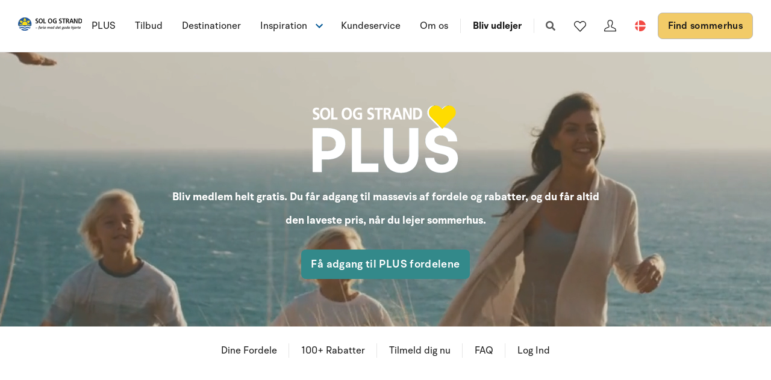

--- FILE ---
content_type: text/html; charset=utf-8
request_url: https://www.sologstrand.dk/plus
body_size: 19184
content:
<!DOCTYPE html>
<html lang="da-DK" data-alt-lang="" data-currency="DKK" data-raptor-content-id="">
<head>
  <script id="CookieConsent" src="https://policy.app.cookieinformation.com/uc.js" data-culture="da" data-gcm-enabled="false" type="text/javascript"></script>


    <script type="text/javascript" async data-consent-src="//l.getsitecontrol.com/l46ng87m.js" data-category-consent="cookie_cat_statistic">
    </script>

    <!-- Google Tag Manager -->
    <script>!function () { "use strict"; function l(e) { for (var t = e, r = 0, n = document.cookie.split(";"); r < n.length; r++) { var o = n[r].split("="); if (o[0].trim() === t) return o[1] } } function s(e) { return localStorage.getItem(e) } function u(e) { return window[e] } function A(e, t) { e = document.querySelector(e); return t ? null == e ? void 0 : e.getAttribute(t) : null == e ? void 0 : e.textContent } var e = window, t = document, r = "script", n = "dataLayer", o = "https://ss.sologstrand.dk", a = "", i = "cru8zzbiottc", c = "3i02=aWQ9R1RNLUtGNFJWNQ%3D%3D&page=2", g = "stapeUserId", v = "", E = "", d = !1; try { var d = !!g && (m = navigator.userAgent, !!(m = new RegExp("Version/([0-9._]+)(.*Mobile)?.*Safari.*").exec(m))) && 16.4 <= parseFloat(m[1]), f = "stapeUserId" === g, I = d && !f ? function (e, t, r) { void 0 === t && (t = ""); var n = { cookie: l, localStorage: s, jsVariable: u, cssSelector: A }, t = Array.isArray(t) ? t : [t]; if (e && n[e]) for (var o = n[e], a = 0, i = t; a < i.length; a++) { var c = i[a], c = r ? o(c, r) : o(c); if (c) return c } else console.warn("invalid uid source", e) }(g, v, E) : void 0; d = d && (!!I || f) } catch (e) { console.error(e) } var m = e, g = (m[n] = m[n] || [], m[n].push({ "gtm.start": (new Date).getTime(), event: "gtm.js" }), t.getElementsByTagName(r)[0]), v = I ? "&bi=" + encodeURIComponent(I) : "", E = t.createElement(r), f = (d && (i = 8 < i.length ? i.replace(/([a-z]{8}$)/, "kp$1") : "kp" + i), !d && a ? a : o); E.async = !0, E.src = f + "/" + i + ".js?" + c + v, null != (e = g.parentNode) && e.insertBefore(E, g) }();</script>
    <!-- End Google Tag Manager -->

  <script defer src="https://maps.googleapis.com/maps/api/js?key=AIzaSyDLkYrzQrItp04YWV1p0xizc9SxJUmvdTc"></script>
  <script defer type="module" src="/dist/assets/init-DiBt15Aj.js"></script>
  <script defer type="module" src="/dist/assets/helpers-l0sNRNKZ.js"></script>
  <script defer type="module" src="/dist/assets/app-i9HIad0l.js"></script>
  <meta name="p:domain_verify" content="f48ab2a5fcc4b1df3c56dcfda1629d58" />
  <meta name="google-site-verification" content="jtTOitX6tNJNdLoqSjklqdvZ0wRTK_0G2BKk-IBMwB0" />

  
<link rel="preconnect" href="https://fonts.gstatic.com">
<link rel="preconnect" href="https://pro.fontawesome.com">

<link rel="stylesheet" href="https://fonts.googleapis.com/icon?family=Material+Icons" media="print" onload="this.media='all'; this.onload=null;" crossorigin="anonymous" />
<link rel="stylesheet" href="https://pro.fontawesome.com/releases/v5.10.0/css/solid.css" media="print" onload="this.media='all'; this.onload=null;" crossorigin="anonymous" data-auto-a11y="true" />
<link rel="stylesheet" href="https://pro.fontawesome.com/releases/v5.10.0/css/brands.css" media="print" onload="this.media='all'; this.onload=null;" crossorigin="anonymous" data-auto-a11y="true" />
<link rel="stylesheet" href="https://pro.fontawesome.com/releases/v5.10.0/css/fontawesome.css" media="print" onload="this.media='all'; this.onload=null;" crossorigin="anonymous" data-auto-a11y="true" />
<link rel="stylesheet" href="/dist/assets/main-CQ9zHDMT.css" />


  
  <meta name="description" content="Som ferieg&#xE6;st hos Sol og Strand, f&#xE5;r du adgang til Sol og Strand PLUS som d&#xE6;kker over en lang r&#xE6;kke fordele, rabatter, tilbud, inspiration og meget mere.">
  <meta property="og:description" content="Som ferieg&#xE6;st hos Sol og Strand, f&#xE5;r du adgang til Sol og Strand PLUS som d&#xE6;kker over en lang r&#xE6;kke fordele, rabatter, tilbud, inspiration og meget mere." />
  <meta name="twitter:description" content="Som ferieg&#xE6;st hos Sol og Strand, f&#xE5;r du adgang til Sol og Strand PLUS som d&#xE6;kker over en lang r&#xE6;kke fordele, rabatter, tilbud, inspiration og meget mere.">
    <link rel="alternate" hreflang="da" href="https://www.sologstrand.dk/plus" />
    <link rel="alternate" hreflang="de" href="https://www.sonneundstrand.de/plus" />
    <link rel="alternate" hreflang="no" href="https://www.sologstrand.no/plus" />
    <link rel="alternate" hreflang="nl" href="https://www.sologstrand.nl/plus" />
    <link rel="alternate" hreflang="sv" href="https://www.sologstrand.se/plus" />
    <link rel="alternate" hreflang="x-default" href="https://www.sologstrand.com/plus" />
    <meta property="og:image" content="/media/czzhggka/148-legoland__k1a3129_final_1920x1080.png?width=1200&amp;height=630&amp;v=1dc684af9429070" />
    <meta name="twitter:image" content="/media/czzhggka/148-legoland__k1a3129_final_1920x1080.png?width=1200&amp;height=630&amp;v=1dc684af9429070" />

<meta charset="utf-8">
<meta http-equiv="x-ua-compatible" content="ie=edge">
<meta name="viewport" content="width=device-width, initial-scale=1">
<title>Sol og Strand PLUS | Din adgang til fordele og rabatter som ferieg&#xE6;st</title>

  <meta name="robots" content="index" />
  <link rel="canonical" href="https://www.sologstrand.dk/plus" />

<meta name="twitter:card" content="summary_large_image">
<meta name="twitter:title" content="Sol og Strand PLUS | Din adgang til fordele og rabatter som ferieg&#xE6;st">

<meta property="og:title" content="Sol og Strand PLUS | Din adgang til fordele og rabatter som ferieg&#xE6;st" />
<meta property="og:type" content="website" />
<meta property="og:url" content="">


  <meta name="og:site_name" content="Sol og Strand" />



  <style>
.icon-scroll {
color:#000000;
bottom:55px;
}
.grid-item--code {
margin-bottom:0px;
}
</style>

  <script id="config" type="application/json">
    {
    "integrationBrokerUrl":"https://api.sologstrand.dk",
    "housePageUrl":"/hus",
    "searchPageUrl": "/find-sommerhus",
    "checkoutPageUrl": "/checkout",
    "customerAreaUrl": "/min-ordre",
    "siteCurrency": "DKK",
    "siteName": "Sol og Strand",
    "currentPageKey": "782a5ce6-0d91-4e89-ad23-4a95e13694fd",
    "attractionsSearchPageUrl": "/attraktioner/soeg",
    "attractionDetailsPageUrl": "/attraktioner/attraktion",
    "attractionsPage": "/attraktioner",
    "siteLanguageId": "da",
    "currentUrlDa": "https://www.sologstrand.dk/plus",
    "currentUrlDe": "https://www.sonneundstrand.de/plus",
    "currentUrlSe": "https://www.sologstrand.se/plus",
    "currentUrlNo": "https://www.sologstrand.no/plus",
    "currentUrlUk": "https://www.sologstrand.com/plus",
    "currentUrlNl": "https://www.sologstrand.nl/plus",
    "debugMode": "false"
    }
  </script>
  
    <script type="text/javascript">
    const setMomentLocale = function(moment) {
        if(moment != undefined){
            moment.locale('da-DK', {"months":["januar","februar","marts","april","maj","juni","juli","august","september","oktober","november","december"],"monthsShort":["jan","feb","mar","apr","maj","jun","jul","aug","sep","okt","nov","dec"],"monthsParseExact":true,"weekdays":["søndag","mandag","tirsdag","onsdag","torsdag","fredag","lørdag"],"weekdaysShort":["søn","man","tir","ons","tor","fre","lør"],"weekdaysMin":["sø","ma","ti","on","to","fr","lø"],"weekdaysParseExact":true,"week":{"dow":1,"doy":7}});
        }
    };
</script>
  

    <script type="text/javascript">
      window.raptor||(window.raptor={q:[{event:"trackevent",params:{p1:"pageview"}}],push:function(event,params,options){this.q.push({event:event,params:params,options:options})},customerId:"16045",serverSideCookies: ['rsa']});
    </script>
<script type="text/javascript">!function(T,l,y){var S=T.location,k="script",D="instrumentationKey",C="ingestionendpoint",I="disableExceptionTracking",E="ai.device.",b="toLowerCase",w="crossOrigin",N="POST",e="appInsightsSDK",t=y.name||"appInsights";(y.name||T[e])&&(T[e]=t);var n=T[t]||function(d){var g=!1,f=!1,m={initialize:!0,queue:[],sv:"5",version:2,config:d};function v(e,t){var n={},a="Browser";return n[E+"id"]=a[b](),n[E+"type"]=a,n["ai.operation.name"]=S&&S.pathname||"_unknown_",n["ai.internal.sdkVersion"]="javascript:snippet_"+(m.sv||m.version),{time:function(){var e=new Date;function t(e){var t=""+e;return 1===t.length&&(t="0"+t),t}return e.getUTCFullYear()+"-"+t(1+e.getUTCMonth())+"-"+t(e.getUTCDate())+"T"+t(e.getUTCHours())+":"+t(e.getUTCMinutes())+":"+t(e.getUTCSeconds())+"."+((e.getUTCMilliseconds()/1e3).toFixed(3)+"").slice(2,5)+"Z"}(),iKey:e,name:"Microsoft.ApplicationInsights."+e.replace(/-/g,"")+"."+t,sampleRate:100,tags:n,data:{baseData:{ver:2}}}}var h=d.url||y.src;if(h){function a(e){var t,n,a,i,r,o,s,c,u,p,l;g=!0,m.queue=[],f||(f=!0,t=h,s=function(){var e={},t=d.connectionString;if(t)for(var n=t.split(";"),a=0;a<n.length;a++){var i=n[a].split("=");2===i.length&&(e[i[0][b]()]=i[1])}if(!e[C]){var r=e.endpointsuffix,o=r?e.location:null;e[C]="https://"+(o?o+".":"")+"dc."+(r||"services.visualstudio.com")}return e}(),c=s[D]||d[D]||"",u=s[C],p=u?u+"/v2/track":d.endpointUrl,(l=[]).push((n="SDK LOAD Failure: Failed to load Application Insights SDK script (See stack for details)",a=t,i=p,(o=(r=v(c,"Exception")).data).baseType="ExceptionData",o.baseData.exceptions=[{typeName:"SDKLoadFailed",message:n.replace(/\./g,"-"),hasFullStack:!1,stack:n+"\nSnippet failed to load ["+a+"] -- Telemetry is disabled\nHelp Link: https://go.microsoft.com/fwlink/?linkid=2128109\nHost: "+(S&&S.pathname||"_unknown_")+"\nEndpoint: "+i,parsedStack:[]}],r)),l.push(function(e,t,n,a){var i=v(c,"Message"),r=i.data;r.baseType="MessageData";var o=r.baseData;return o.message='AI (Internal): 99 message:"'+("SDK LOAD Failure: Failed to load Application Insights SDK script (See stack for details) ("+n+")").replace(/\"/g,"")+'"',o.properties={endpoint:a},i}(0,0,t,p)),function(e,t){if(JSON){var n=T.fetch;if(n&&!y.useXhr)n(t,{method:N,body:JSON.stringify(e),mode:"cors"});else if(XMLHttpRequest){var a=new XMLHttpRequest;a.open(N,t),a.setRequestHeader("Content-type","application/json"),a.send(JSON.stringify(e))}}}(l,p))}function i(e,t){f||setTimeout(function(){!t&&m.core||a()},500)}var e=function(){var n=l.createElement(k);n.src=h;var e=y[w];return!e&&""!==e||"undefined"==n[w]||(n[w]=e),n.onload=i,n.onerror=a,n.onreadystatechange=function(e,t){"loaded"!==n.readyState&&"complete"!==n.readyState||i(0,t)},n}();y.ld<0?l.getElementsByTagName("head")[0].appendChild(e):setTimeout(function(){l.getElementsByTagName(k)[0].parentNode.appendChild(e)},y.ld||0)}try{m.cookie=l.cookie}catch(p){}function t(e){for(;e.length;)!function(t){m[t]=function(){var e=arguments;g||m.queue.push(function(){m[t].apply(m,e)})}}(e.pop())}var n="track",r="TrackPage",o="TrackEvent";t([n+"Event",n+"PageView",n+"Exception",n+"Trace",n+"DependencyData",n+"Metric",n+"PageViewPerformance","start"+r,"stop"+r,"start"+o,"stop"+o,"addTelemetryInitializer","setAuthenticatedUserContext","clearAuthenticatedUserContext","flush"]),m.SeverityLevel={Verbose:0,Information:1,Warning:2,Error:3,Critical:4};var s=(d.extensionConfig||{}).ApplicationInsightsAnalytics||{};if(!0!==d[I]&&!0!==s[I]){var c="onerror";t(["_"+c]);var u=T[c];T[c]=function(e,t,n,a,i){var r=u&&u(e,t,n,a,i);return!0!==r&&m["_"+c]({message:e,url:t,lineNumber:n,columnNumber:a,error:i}),r},d.autoExceptionInstrumented=!0}return m}(y.cfg);function a(){y.onInit&&y.onInit(n)}(T[t]=n).queue&&0===n.queue.length?(n.queue.push(a),n.trackPageView({})):a()}(window,document,{
src: "https://js.monitor.azure.com/scripts/b/ai.2.min.js", // The SDK URL Source
crossOrigin: "anonymous", 
cfg: { // Application Insights Configuration
    connectionString: 'InstrumentationKey=3765ee22-a758-4e7b-a8e4-ad094234bb6f;IngestionEndpoint=https://westeurope-5.in.applicationinsights.azure.com/;LiveEndpoint=https://westeurope.livediagnostics.monitor.azure.com/;ApplicationId=89d042b4-41c8-4e95-a2e9-289bd72749a8'
}});</script></head>
<body class="page-loading house-class-false search-class-false">
  <!-- Google Tag Manager (noscript) -->
    <noscript><iframe src="https://ss.sologstrand.dk/ns.html?id=GTM-KF4RV5" height="0" width="0" style="display:none;visibility:hidden"></iframe></noscript>
  <!-- End Google Tag Manager (noscript) -->

  <div id="combine"
       v-bind:class="{'mobile-nav-visible': MobileNavVisible,
        'mini-cart-visible': MiniCartVisible,
        'search-visible': SearchModalVisible,
        'store-filter-visible' : FilterVisible}">
    <div id="megaMenuOverlay" ref="megaMenuOverlay"></div>

      <navigationbar logo-url="https://www.sologstrand.dk/media/2z2jfm43/sos_logo_sort-tekst-venstre.svg" :hide-raffle="false" site-alt="Sol og Strand" current-id="6433" :simple="false"></navigationbar>

    


<section class="hero hero--75 overlay--light  hero--animate hero--v-center" style='color:#ffffff;' style='background-color:#ffffff;' id="a4ad999fd-c9d2-4c95-8969-ac022c6cf724">
  <div class="hero-inner">
    <div class="container-fluid">
      <div class="row row--center">
        <div class="hero-inner col-60 col-m-100">
            <div class="hero-text">
              <div style="text-align: center;"><img style="max-width: 100%; height: auto;" src="/media/cg0idj5j/output-onlinepngtools-1.png?width=252&amp;height=130&amp;mode=max" alt="Bliv medlem helt gratis" /></div>
<p style="text-align: center; font-size: 28px; line-height: 1.4;"><span class="text-big"><strong> Bliv medlem helt gratis. Du får adgang til massevis af fordele og rabatter, og du får altid den laveste pris, når du lejer sommerhus. </strong></span></p>
            </div>

          <div class="btn-group">
              

    <a href="#a2d9de8d4-c990-4e13-8455-88d15f6bba6a" title="#a42683407-6a13-43c3-bb81-778333363eac" class="button button--big " style='color:;background-color:;border-color:;' data-hover-color="red" id="a3c468e8d-097c-49fc-b970-7e086cc12650">F&#xE5; adgang til PLUS fordelene</a>


          </div>
        </div>
      </div>
    </div>
  </div>

    <div class="hero-video">
      <video class="hero-video__player" playsinline muted loop autoplay>
        <source src="/media/iktjjfk1/v2-header.mp4" type="video/mp4">
      </video>
    </div>

    <div class="overlay overlay--light" style="opacity:0.10"></div>


</section>



    <sticky-menu :menu-items="[{&quot;name&quot;:&quot;Dine Fordele&quot;,&quot;target&quot;:null,&quot;type&quot;:2,&quot;udi&quot;:null,&quot;url&quot;:&quot;#a33a77f0a-69f9-4190-a33e-d47c21dc41b5&quot;},{&quot;name&quot;:&quot;100&#x2B; Rabatter&quot;,&quot;target&quot;:null,&quot;type&quot;:2,&quot;udi&quot;:null,&quot;url&quot;:&quot;#a3c564d30-43b1-4dc8-a62b-7c0eff0bda62&quot;},{&quot;name&quot;:&quot;Tilmeld dig nu&quot;,&quot;target&quot;:null,&quot;type&quot;:2,&quot;udi&quot;:null,&quot;url&quot;:&quot;#a2d9de8d4-c990-4e13-8455-88d15f6bba6a&quot;},{&quot;name&quot;:&quot;FAQ&quot;,&quot;target&quot;:null,&quot;type&quot;:2,&quot;udi&quot;:null,&quot;url&quot;:&quot;#a34475436-c590-448d-8422-b9e240f2dab7&quot;},{&quot;name&quot;:&quot;Log Ind&quot;,&quot;target&quot;:null,&quot;type&quot;:2,&quot;udi&quot;:null,&quot;url&quot;:&quot;#a6825c7d5-2188-4e51-8009-b470dc025481&quot;}]"
                 :contact-link="{&quot;name&quot;:&quot;Tilmeld dig / Login&quot;,&quot;target&quot;:null,&quot;type&quot;:2,&quot;udi&quot;:null,&quot;url&quot;:&quot;#a6825c7d5-2188-4e51-8009-b470dc025481&quot;}"
                 :phone-link="null"
                 id="a138acf55-7cab-4a2f-bdc9-0de5b93a5222"
                 class="">
    </sticky-menu>
 

<section class="section panel-list "  id="a0a410197-4a9e-4083-8cba-de4bc9ac2888">
    <div class="container ">


<header class="widget-header section-header pos-relative row ">
    <div class="col-m-100 col-66">
            <h1 class="section-heading" >Ferie med omtanke &#x2013; og med k&#xE6;rlighed</h1>
            <div class="section-header-text">
                <p data-start="224" data-end="390">Hos Sol og Strand handler ferie også om at komme tæt på. På dem du holder af. På naturen i Danmark. Og på de oplevelser, der bliver til minder for livet. Det er derfor vi har skabt <strong>Sol og Strand PLUS</strong> – et fordelsunivers for dig, der elsker ferie i Danmark og gerne vil have noget ekstra med i bagagen. Som medlem får du mere end rabatter og særtilbud. Du får altid den laveste pris, når du booker sommerhus, og du får vores gode tilbud før alle andre.</p>
<p data-start="224" data-end="390">Og det bedste? Det koster ingenting at være medlem. <strong>Sol og Strand PLUS</strong> er vores måde at sige tak på. Tak fordi du vælger Sol og Strand. Tak fordi du støtter lokale oplevelser. Og tak fordi du er med til at skabe ferie med det gode hjerte.</p>
            </div>
            <div class="btn-group">
                

    <a href="#a2d9de8d4-c990-4e13-8455-88d15f6bba6a" title="#a2d9de8d4-c990-4e13-8455-88d15f6bba6a" class="button button--big " style='color:;background-color:;border-color:;' data-hover-color="red" id="a79f08282-c561-4262-b024-d96508078114">Bliv PLUS medlem nu - f&#xE5; eksklusive fordele</a>


            </div>
    </div>
</header>

        <div class="row section-content pos-relative text-left">
                    <div class="col col-s-100 col-m-50 pos-relative card-wrap">
        <article class="panel-item">
                    <figure>
                        <picture>
                            <source srcset="/media/x4db1k1b/glad-familie-i-sommerhus.jpg?anchor=center&mode=crop&width=448&height=400&quality=85&format=webp" type="image/webp">
                            <source srcset="/media/x4db1k1b/glad-familie-i-sommerhus.jpg?anchor=center&mode=crop&width=448&height=400&quality=85">
                            <img loading="lazy" class="panel-item__image" src="/media/x4db1k1b/glad-familie-i-sommerhus.jpg?anchor=center&mode=crop&width=448&height=400&quality=50" alt="Mere af alt det sjove"/>
                        </picture>
                    </figure>
            <div class="panel-item__content mt-2 px-1 position-relative">
                    <h2 class="panel-item__heading mb-0">Mere af alt det sjove</h2>
                    <div class="panel-item__text mb-1"><p>Sommerhusferie er ferie for hele familien - uanset om den er stor eller lille. Som medlem af Sol og Strand PLUS får du råd til meget mere af alt det sjove.</p></div>
            </div>
        </article>
                    </div>
                    <div class="col col-s-100 col-m-50 pos-relative card-wrap">
        <article class="panel-item">
                    <figure>
                        <picture>
                            <source srcset="/media/xzxfpymi/tivoli-friheden-1242x685.jpg?anchor=center&mode=crop&width=448&height=400&quality=85&format=webp" type="image/webp">
                            <source srcset="/media/xzxfpymi/tivoli-friheden-1242x685.jpg?anchor=center&mode=crop&width=448&height=400&quality=85">
                            <img loading="lazy" class="panel-item__image" src="/media/xzxfpymi/tivoli-friheden-1242x685.jpg?anchor=center&mode=crop&width=448&height=400&quality=50" alt="S&#xE6;t fart p&#xE5; ferien"/>
                        </picture>
                    </figure>
            <div class="panel-item__content mt-2 px-1 position-relative">
                    <h2 class="panel-item__heading mb-0">S&#xE6;t fart p&#xE5; ferien</h2>
                    <div class="panel-item__text mb-1"><p>Vil du med en tur i rutsjebanen eller karrussellen? Med Sol og Strand PLUS kan du sætte fuld fart på ferien - hvis du har lyst til det.</p></div>
            </div>
        </article>
                    </div>
                    <div class="col col-s-100 col-m-50 pos-relative card-wrap">
        <article class="panel-item">
                    <figure>
                        <picture>
                            <source srcset="/media/ubjklk4f/attraktive-feriehuse-i-hele-danmark-1.jpg?anchor=center&mode=crop&width=448&height=400&quality=85&format=webp" type="image/webp">
                            <source srcset="/media/ubjklk4f/attraktive-feriehuse-i-hele-danmark-1.jpg?anchor=center&mode=crop&width=448&height=400&quality=85">
                            <img loading="lazy" class="panel-item__image" src="/media/ubjklk4f/attraktive-feriehuse-i-hele-danmark-1.jpg?anchor=center&mode=crop&width=448&height=400&quality=50" alt="Du finder os alle steder"/>
                        </picture>
                    </figure>
            <div class="panel-item__content mt-2 px-1 position-relative">
                    <h2 class="panel-item__heading mb-0">Du finder os alle steder</h2>
                    <div class="panel-item__text mb-1"><p>Sol og Strand er til stede i hele Danmark. Det er Sol og Strand PLUS naturligvis også. Du kan altid fïnde oplevelser tæt på det sted, du har lejet sommerhus.</p></div>
            </div>
        </article>
                    </div>
                    <div class="col col-s-100 col-m-50 pos-relative card-wrap">
        <article class="panel-item">
                    <figure>
                        <picture>
                            <source srcset="/media/tjtfiq0s/tekstilmuseet-made-in-midtjylland-foto-af-ard-jongsma2.jpg?anchor=center&mode=crop&width=448&height=400&quality=85&format=webp" type="image/webp">
                            <source srcset="/media/tjtfiq0s/tekstilmuseet-made-in-midtjylland-foto-af-ard-jongsma2.jpg?anchor=center&mode=crop&width=448&height=400&quality=85">
                            <img loading="lazy" class="panel-item__image" src="/media/tjtfiq0s/tekstilmuseet-made-in-midtjylland-foto-af-ard-jongsma2.jpg?anchor=center&mode=crop&width=448&height=400&quality=50" alt="Kom f&#xF8;rst i k&#xF8;en"/>
                        </picture>
                    </figure>
            <div class="panel-item__content mt-2 px-1 position-relative">
                    <h2 class="panel-item__heading mb-0">Kom f&#xF8;rst i k&#xF8;en</h2>
                    <div class="panel-item__text mb-1"><p>Du kommer først i køen, som medlem af Sol og Strand PLUS. Vores medlemmer får besked om gode tilbud før alle andre.</p></div>
            </div>
        </article>
                    </div>
        </div>
    </div>
</section>




  <section class="section grid lazy    " style='background-color:#114a6a;' id="a33a77f0a-69f9-4190-a33e-d47c21dc41b5">
    <div class="container">
      <div class="row  row--center ">

          <div class="col-100 col-s-100">

                <div class="grid-item grid-item--code" style='color:#ffffff;'>
                  <section style="background-color: #ffffff; padding: 60px 20px;">
  <div style="max-width: 1200px; margin: 0 auto;">
    <h2 style="text-align: center; font-size: 32px; margin-bottom: 40px; color: #000000;">Dine fordele med Sol og Strand PLUS</h2>

    <div style="display: flex; flex-wrap: wrap; gap: 30px; justify-content: center; text-align: center;">
      
      <!-- Fordel 1 -->
      <div style="flex: 1 1 200px; max-width: 250px;">
        <img src="https://img.icons8.com/ios-filled/50/000000/discount.png" alt="Rabat ikon" style="margin-bottom: 15px; filter: invert(37%) sepia(12%) saturate(1475%) hue-rotate(132deg) brightness(92%) contrast(86%);">
        <h3 style="font-size: 20px; margin-bottom: 10px; color: #000000;">Altid laveste pris</h3>
        <p style="color: #444444;">Som medlem af Sol og Strand PLUS får du altid den bedste pris! Vi garanterer, at du på bookingtidspunktet ikke kan finde samme sommerhus til en lavere pris andre steder.</p>
      </div>

      <!-- Fordel 2 -->
      <div style="flex: 1 1 200px; max-width: 250px;">
        <img src="https://img.icons8.com/ios-filled/50/000000/clock--v1.png" alt="Tidlig adgang ikon" style="margin-bottom: 15px; filter: invert(37%) sepia(12%) saturate(1475%) hue-rotate(132deg) brightness(92%) contrast(86%);">
        <h3 style="font-size: 20px; margin-bottom: 10px; color: #000000;">Tidlig adgang</h3>
        <p style="color: #444444;">Du får et forspring. Du får besked mindst 3 dage før alle andre, når vi har kampagner. Så har du både flere huse at vælge mellem og lidt længere tid til at beslutte dig.</p>
      </div>

      <!-- Fordel 3 -->
      <div style="flex: 1 1 200px; max-width: 250px;">
        <img src="https://img.icons8.com/ios-filled/50/000000/ticket.png" alt="Oplevelser ikon" style="margin-bottom: 15px; filter: invert(37%) sepia(12%) saturate(1475%) hue-rotate(132deg) brightness(92%) contrast(86%);">
        <h3 style="font-size: 20px; margin-bottom: 10px; color: #000000;">Rabatter på oplevelser</h3>
        <p style="color: #444444;">Vi arbejder hele tiden på at skaffe flere fordele og rabatter til medlemmerne af Sol og Strand PLUS. Vi har allerede nu forhandlet os frem til langt over 100 tilbud og rabatter.</p>
      </div>

      <!-- Fordel 4 -->
      <div style="flex: 1 1 200px; max-width: 250px;">
        <img src="https://img.icons8.com/ios-filled/50/000000/like--v1.png" alt="Eksklusivt ikon" style="margin-bottom: 15px; filter: invert(37%) sepia(12%) saturate(1475%) hue-rotate(132deg) brightness(92%) contrast(86%);">
        <h3 style="font-size: 20px; margin-bottom: 10px; color: #000000;">Ferie med hjerte</h3>
        <p style="color: #444444;">Sol og Strand er 100% dansk og er ejet af Fonden Sol og Strand ved Margit og Kjeld. Fonden har som formål at uddele donationer til velgørende formål. </p>
      </div>

    </div>
  </div>
</section>

                </div>

          </div>

      </div>
    </div>
      <div class="block-background" style='background-color:#114a6a;'>
      </div>
  </section>




  <section class="section grid lazy    " style='background-color:#ffffff;' id="a3c564d30-43b1-4dc8-a62b-7c0eff0bda62">
    <div class="container">
      <div class="row   ">

          <div class="col-100 col-s-100">

                <div class="line-break " style="height: 10px;" style='color:#ffffff;'></div>

          </div>
          <div class="col-100 col-s-100">

                <div class="grid-item grid-item--header " style='color:#ffffff;'>
<h2 style="text-align: center; color: #000000;">Oplev mere – betal mindre</h2>
<p style="text-align: center; color: #000000;" data-start="326" data-end="404"><strong data-start="326" data-end="404">Som medlem af Sol og Strand PLUS får du rabat på oplevelser i hele Danmark</strong></p>
<p style="text-align: center; color: #000000;" data-start="406" data-end="673">Med over 100 rabatter og fordele i hele landet gør vi det nemmere (og billigere) at få mest muligt ud af din ferie. Uanset om du er til vilde forlystelser, hyggelige dyreparker eller kulturelle oplevelser, så får du adgang til særlige tilbud hos vores mange partnere.</p>                </div>

          </div>
          <div class="col-50 col-s-100">

                <div class="grid-item grid-item--service widget-hide  text-center grid-item--service-compact" style='color:#ffffff;'>
                  <article>
                      <div class="gis-image">
                            <i class="fas fa-american-sign-language-interpreting" style='color:#211d1e;'></i>
                      </div>
                      <div class="gis-text">
                        <h5></h5>
                        <p><a style="color: #000000;" href="/{localLink:f3a102f8-4750-4070-ad82-f5a2bc066407}" type="document#access" title="Plus" data-anchor="#access"> <strong>Tilgå via Feriegæst Login</strong> </a></p>
<p><a style="color: #000000;" href="/{localLink:f3a102f8-4750-4070-ad82-f5a2bc066407}" type="document#access" title="Plus" data-anchor="#access"> Log ind i din browser på enhver enhed </a></p>
                        
                      </div>
                  </article>
                </div>

          </div>
          <div class="col-50 col-s-100">

                <div class="grid-item grid-item--service widget-hide  text-center grid-item--service-compact" style='color:#ffffff;'>
                  <article>
                      <div class="gis-image">
                            <i class="fas fa-comment-dots" style='color:#211d1e;'></i>
                      </div>
                      <div class="gis-text">
                        <h5></h5>
                        <p><a style="color: #000000;" href="/{localLink:f3a102f8-4750-4070-ad82-f5a2bc066407}" type="document#access" title="Plus" data-anchor="#access"> <strong>Kom godt i gang</strong> </a></p>
<p><a style="color: #000000;" href="/{localLink:f3a102f8-4750-4070-ad82-f5a2bc066407}" type="document#access" title="Plus" data-anchor="#access"> Læs mere om hvordan du kommer i gang </a></p>
                        
                      </div>
                  </article>
                </div>

          </div>
          <div class="col-100 col-s-100">

                <div class="line-break " style="height: 40px;" style='color:#ffffff;'></div>

          </div>
          <div class="col-33 col-s-100">

                <div class="grid-item grid-item--service    " style='color:#ffffff;'>
                  <article>
                        <figure class="cover-figure">
                            <figcaption class="cover-caption inline">
                              <h5 style='color:#ffffff;'>Legoland</h5>
                              <p>15 % rabat på entrébilletten</p>
                            </figcaption>
                          <picture>
                            <source data-sizes="auto" srcset="/media/czzhggka/148-legoland__k1a3129_final_1920x1080.png?v=1dc684af9429070&amp;height=350&amp;quality=80&format=webp" type="image/webp">
                            <source srcset="/media/czzhggka/148-legoland__k1a3129_final_1920x1080.png?v=1dc684af9429070&amp;height=350&amp;quality=80">
                            <img loading="lazy" data-sizes="auto" class="cover-img" src="/media/czzhggka/148-legoland__k1a3129_final_1920x1080.png?v=1dc684af9429070&amp;height=350&amp;quality=80" alt="148 Legoland K1a3129 Final 1920X1080 (1)" />
                          </picture>
                        </figure>
                  </article>
                </div>

          </div>
          <div class="col-33 col-s-100">

                <div class="grid-item grid-item--service    " style='color:#ffffff;'>
                  <article>
                        <figure class="cover-figure">
                            <figcaption class="cover-caption inline">
                              <h5 style='color:#ffffff;'>F&#xE5;rup Sommerland</h5>
                              <p>10 % rabat på entrébilletten</p>
                            </figcaption>
                          <picture>
                            <source data-sizes="auto" srcset="/media/qhkbm5id/fa-rup-sommerland-foenix-1200x720.jpg?v=1dc684af7cf5160&amp;height=350&amp;quality=80&format=webp" type="image/webp">
                            <source srcset="/media/qhkbm5id/fa-rup-sommerland-foenix-1200x720.jpg?v=1dc684af7cf5160&amp;height=350&amp;quality=80">
                            <img loading="lazy" data-sizes="auto" class="cover-img" src="/media/qhkbm5id/fa-rup-sommerland-foenix-1200x720.jpg?v=1dc684af7cf5160&amp;height=350&amp;quality=80" alt="Fa&#x30A;rup Sommerland Foenix 1200X720" />
                          </picture>
                        </figure>
                  </article>
                </div>

          </div>
          <div class="col-33 col-s-100">

                <div class="grid-item grid-item--service    " style='color:#ffffff;'>
                  <article>
                        <figure class="cover-figure">
                            <figcaption class="cover-caption inline">
                              <h5 style='color:#ffffff;'>Nords&#xF8;en Oceanarium</h5>
                              <p>15 % rabat på entrébilletten</p>
                            </figcaption>
                          <picture>
                            <source data-sizes="auto" srcset="/media/syudsc0o/ocea1242x685.jpg?v=1dc684b074e2530&amp;height=350&amp;quality=80&format=webp" type="image/webp">
                            <source srcset="/media/syudsc0o/ocea1242x685.jpg?v=1dc684b074e2530&amp;height=350&amp;quality=80">
                            <img loading="lazy" data-sizes="auto" class="cover-img" src="/media/syudsc0o/ocea1242x685.jpg?v=1dc684b074e2530&amp;height=350&amp;quality=80" alt="Ocea1242x685" />
                          </picture>
                        </figure>
                  </article>
                </div>

          </div>
          <div class="col-33 col-s-100">

                <div class="grid-item grid-item--service    " style='color:#ffffff;'>
                  <article>
                        <figure class="cover-figure">
                            <figcaption class="cover-caption inline">
                              <h5 style='color:#ffffff;'>Randers Regnkov</h5>
                              <p>20 % rabat på entrébilletten</p>
                            </figcaption>
                          <picture>
                            <source data-sizes="auto" srcset="/media/d4fdwi3g/jaguar_slikker_sig_om_mund__motiv_hoejre__tinypng.jpg?v=1dc684af9494730&amp;height=350&amp;quality=80&format=webp" type="image/webp">
                            <source srcset="/media/d4fdwi3g/jaguar_slikker_sig_om_mund__motiv_hoejre__tinypng.jpg?v=1dc684af9494730&amp;height=350&amp;quality=80">
                            <img loading="lazy" data-sizes="auto" class="cover-img" src="/media/d4fdwi3g/jaguar_slikker_sig_om_mund__motiv_hoejre__tinypng.jpg?v=1dc684af9494730&amp;height=350&amp;quality=80" alt="Jaguar Slikker Sig Om Mund Motiv Hoejre TINYPNG" />
                          </picture>
                        </figure>
                  </article>
                </div>

          </div>
          <div class="col-33 col-s-100">

                <div class="grid-item grid-item--service    " style='color:#ffffff;'>
                  <article>
                        <figure class="cover-figure">
                            <figcaption class="cover-caption inline">
                              <h5 style='color:#ffffff;'>Djurs Sommerland</h5>
                              <p>Rabat på entrébilletten</p>
                            </figcaption>
                          <picture>
                            <source data-sizes="auto" srcset="/media/514lrvzr/djurs-sommerland.png?v=1dc684af7d803f0&amp;height=350&amp;quality=80&format=webp" type="image/webp">
                            <source srcset="/media/514lrvzr/djurs-sommerland.png?v=1dc684af7d803f0&amp;height=350&amp;quality=80">
                            <img loading="lazy" data-sizes="auto" class="cover-img" src="/media/514lrvzr/djurs-sommerland.png?v=1dc684af7d803f0&amp;height=350&amp;quality=80" alt="Djurs Sommerland" />
                          </picture>
                        </figure>
                  </article>
                </div>

          </div>
          <div class="col-33 col-s-100">

                <div class="grid-item grid-item--service    " style='color:#ffffff;'>
                  <article>
                        <figure class="cover-figure">
                            <figcaption class="cover-caption inline">
                              <h5 style='color:#ffffff;'>Aalborg Zoo</h5>
                              <p>20 % rabat på entrébilletten</p>
                            </figcaption>
                          <picture>
                            <source data-sizes="auto" srcset="/media/lg2i5llk/aalborg-zoo_bavian_rene-frederiksen-800px.jpg?v=1dc684b13cf7070&amp;height=350&amp;quality=80&format=webp" type="image/webp">
                            <source srcset="/media/lg2i5llk/aalborg-zoo_bavian_rene-frederiksen-800px.jpg?v=1dc684b13cf7070&amp;height=350&amp;quality=80">
                            <img loading="lazy" data-sizes="auto" class="cover-img" src="/media/lg2i5llk/aalborg-zoo_bavian_rene-frederiksen-800px.jpg?v=1dc684b13cf7070&amp;height=350&amp;quality=80" alt="Aalborg Zoo Bavian Rene Frederiksen 800Px" />
                          </picture>
                        </figure>
                  </article>
                </div>

          </div>
          <div class="col-100 col-s-100">

                <div class="grid-item grid-item--button text-center " style='color:#ffffff;'>
                  

    <a href="#a2d9de8d4-c990-4e13-8455-88d15f6bba6a" title="#a2d9de8d4-c990-4e13-8455-88d15f6bba6a" class="button button--big " style='color:;background-color:;border-color:;' data-hover-color="red" id="a9cd1c913-280d-46b6-9764-5923982631a0">Tilmeld dig Sol og Strand PLUS</a>


                </div>

          </div>

      </div>
    </div>
      <div class="block-background" style='background-color:#ffffff;'>
      </div>
  </section>




  <section class="section grid lazy    " style='background-color:#114a6a;' id="a423268ee-3c58-42e5-9087-9aefc085aec3">
    <div class="container">
      <div class="row  row--center ">

          <div class="col-100 col-s-100">

                <div class="grid-item grid-item--code" >
                  <section style="max-width: 1200px; margin: 0 auto; padding: 40px 20px; background-color: #114a6a; box-sizing: border-box;">
  <h2 style="text-align: center; font-size: 32px; color: #ffffff;">Derfor vælger andre Sol og Strand PLUS</h2>
  <p style="text-align: center; color: #ffffff; font-size: 18px; margin-bottom: 40px; max-width: 700px; margin-left: auto; margin-right: auto;">
    Mere end <strong style="color: #ffffff;">60.000 feriegæster</strong> har allerede tilmeldt sig Sol og Strand PLUS – og det er der god grund til.
  </p>

  <div style="display: flex; flex-wrap: wrap; gap: 20px; justify-content: space-between;">
    <!-- Testimonial 1 -->
    <div style="flex: 1 1 30%; min-width: 280px; background-color: #ffffff; border-radius: 12px; padding: 30px; box-shadow: 0 4px 12px rgba(0,0,0,0.1); color: #000000;">
      <p style="font-size: 24px; margin-bottom: 10px;">💛💛💛💛💛</p>
      <p style="font-style: italic;">"Vi har sparet penge på både sommerhuset og oplevelser for hele familien – og det koster ikke engang noget at være med."</p>
      <p style="font-weight: bold; margin-top: 10px;">– Mette, PLUS-medlem</p>
    </div>

    <!-- Testimonial 2 -->
    <div style="flex: 1 1 30%; min-width: 280px; background-color: #ffffff; border-radius: 12px; padding: 30px; box-shadow: 0 4px 12px rgba(0,0,0,0.1); color: #000000;">
      <p style="font-size: 24px; margin-bottom: 10px;">💛💛💛💛💛</p>
      <p style="font-style: italic;">"Vi bookede et sommerhus og fik rabat på både Fårup Sommerland og en lokal restaurant. Det er noget, der kan mærkes på et feriebudget!"</p>
      <p style="font-weight: bold; margin-top: 10px;">– Henrik, PLUS-medlem</p>
    </div>

    <!-- Testimonial 3 -->
    <div style="flex: 1 1 30%; min-width: 280px; background-color: #ffffff; border-radius: 12px; padding: 30px; box-shadow: 0 4px 12px rgba(0,0,0,0.1); color: #000000;">
      <p style="font-size: 24px; margin-bottom: 10px;">💛💛💛💛💛</p>
      <p style="font-style: italic;">"Vi havde meldt os ind, og så fik vi adgang til at booke et knaldtilbud på et luksussommerhus før alle andre. Det var en rigtig god idé blive medlem!"</p>
      <p style="font-weight: bold; margin-top: 10px;">– Pia, PLUS-medlem</p>
    </div>
  </div>
</section>

                </div>

          </div>

      </div>
    </div>
      <div class="block-background" style='background-color:#114a6a;'>
      </div>
  </section>




  <section class="section grid lazy   grid--compact " style='background-color:#ffffff;' id="a2792eb42-8a3d-40ac-960f-90699204fa13">
    <div class="container">
      <div class="row  row--center ">

          <div class="col-100 col-s-100">

                <div class="grid-item grid-item--code" style='color:#000000;'>
                  <section>
  <div style="max-width:1200px; margin:0 auto; display:flex; flex-wrap:wrap; align-items:center; justify-content:space-between; min-height:500px; gap:40px;">
    
    <!-- Tekstindhold -->
    <div style="flex:1 1 500px; display:flex; flex-direction:column; justify-content:center;">
      <h2 style="font-size:30px; color:#000; margin-bottom:20px;">Oplev mere med over 100 rabataftaler</h2>
      <p style="font-size:18px; color:#444; margin-bottom:30px;">
        Som medlem af Sol og Strand PLUS får du adgang til mere end <strong>100 samarbejdspartnere</strong> fordelt over hele Danmark.  
        Nyd rabatter på attraktioner, oplevelser og lokale steder – lige dér hvor du holder ferie i sommerhus.
      </p>
      <a href="https://www.sologstrand.dk/plus/plus-oversigt" style="display:inline-block; background:#388c8c; color:#fff; padding:14px 28px; border-radius:8px; font-weight:bold; font-size:16px; text-decoration:none; align-self:start;">
        Se alle rabataftaler
      </a>
    </div>

    <!-- Danmarkskort -->
    <div style="flex:1 1 500px; text-align:center; display:flex; align-items:center; justify-content:center;">
      <img src="https://www.sologstrand.dk/media/3oqduuzu/design-uden-navn-29.png" alt="Danmarkskort" style="max-width:100%; height:auto; max-height:400px; border-radius:12px;">
    </div>
    
  </div>
</section>

                </div>

          </div>

      </div>
    </div>
      <div class="block-background" style='background-color:#ffffff;'>
      </div>
  </section>



<section class="newsletter-container " id="a2d9de8d4-c990-4e13-8455-88d15f6bba6a">
  <div class="row">
      <div class="col col-50 newsletter-area" style='background-color:#114a6a;'>
          <div class="newsletter">
              <newslettersignup source="Web" input-placeholder="Inds&#xE6;t din e-mailadresse" image="/media/cg0idj5j/output-onlinepngtools-1.png" alt="Tilmeld dig Sol og Strand PLUS og f&#xE5; fordele og rabatter" header="Tilmeld dig Sol og Strand PLUS og f&#xE5; fordele og rabatter" small-text="Sol og Strand PLUS" small-image-one="" small-image-two="" small-image-three="" small-image-four="" small-image-five=""></newslettersignup>
          </div>
      </div>
    <div class="col col-50 newsletter-area" style='background-color:#114a6a;'>
      <div class="newsletter" style='color:#ffffff;'>
        <h2>Tilmeld dig Sol og Strand PLUS og f&#xE5; fordele og rabatter</h2>
        <p class="ds-markdown-paragraph">Ved at tilmelde mig Sol og Strand PLUS giver jeg samtykke til at modtage e-mails, sms’er og notifikationer fra Sol og Strand Feriehusudlejning A/S (Sol og Strand) gennem de platforme, min medlemskonto er tilknyttet, herunder Meta, og LinkedIn. Dette omfatter nyheder og inspiration til sommerhusferie, tilbud og rabatter på sommerhusudlejning, invitationer til konkurrencer og begivenheder samt tilbud på fritids- og ferieaktiviteter fra Sol og Strand. </p>
<p class="ds-markdown-paragraph">Ved at give mit samtykke accepterer jeg, at Sol og Strand behandler mine personoplysninger, herunder navn, kontaktinformationer, køn, alder, interesser, købshistorik og søgeadfærd, som er tilknyttet min medlemskonto eller indsamlet via cookie-samtykke og pixels i e-mails. Disse oplysninger bruges til at tilpasse kommunikationen og tilbudene efter mine præferencer.</p>
<p class="ds-markdown-paragraph">Du kan til enhver tid tilbagekalde dit samtykke via links i modtagne e-mails.<span style="text-decoration: underline;"> <a rel="noopener" href="/praktisk-info/datasikkerhed/privatlivspolitik" target="_blank" title="Privatlivspolitik">Læs vores privatlivspolitik her</a>.</span></p>
      </div>
    </div>
  </div>
</section>


<section class="container " id="a6825c7d5-2188-4e51-8009-b470dc025481">
    <div class="row">
        <div class="col col-100 newsletter-area">
            <div class="newsletter">
                <loginsimple source="" background-color="ffffff" login-error-text="Koden er forkert" login-password="plus2025" login-url="https://www.sologstrand.dk/plus/rabatter" login-placeholder-text="Indtast koden" input-placeholder="Indtast din e-mailadresse " alt="Er du ikke medlem? eller har du glemt koden?" login-header="Login og se alle dine fordele og rabatter" header="Er du ikke medlem? eller har du glemt koden?" :login-text="'&lt;p id=&quot;newsletter-ank&quot;&gt;Glemt kode? Se nederst i seneste mail fra Sol og Strand PLUS&lt;/p&gt;'" :text="''"></loginsimple>
            </div>
        </div>
    </div>
</section>


  <section class="section grid lazy    " style='background-color:#114a6a;' id="a34475436-c590-448d-8422-b9e240f2dab7">
    <div class="container container--small">
      <div class="row   ">

          <div class="col-100 col-s-100">

                <div class="grid-item grid-item--text" style='color:#ffffff;'>
                  <h2 style="text-align: center;" data-start="156" data-end="204">Ofte stillede spørgsmål om Sol og Strand PLUS</h2>
<p style="text-align: center;">Vi har samlet svarene på de mest almindelige spørgsmål, så du hurtigt og nemt kan få overblik over, hvad du får som medlem – og hvordan det hele fungerer.</p>
                </div>

          </div>
          <div class="col-100 col-s-100">

                <div class="grid-item grid-item--acc grid-item--boxed" style='color:#ffffff;'>
                        <div class="acc">
                          <div class="acc-head" v-on:click="toggleAccordion($event)">
                            Hvad er Sol og Strand PLUS?
                            <i class="fa fa-chevron-down"></i>
                          </div>
                          <div class="acc-body">
                            <p>Sol og Strand PLUS er vores fordelsprogram, hvor du som medlem får adgang til særlige rabatter, eksklusive tilbud og altid den laveste pris på dit sommerhus – helt gratis.<br /><br /></p>
                          </div>
                        </div>
                        <div class="acc">
                          <div class="acc-head" v-on:click="toggleAccordion($event)">
                            Koster det noget at v&#xE6;re medlem?
                            <i class="fa fa-chevron-down"></i>
                          </div>
                          <div class="acc-body">
                            <p>Nej, det er helt gratis at være medlem af Sol og Strand PLUS.</p>
                          </div>
                        </div>
                        <div class="acc">
                          <div class="acc-head" v-on:click="toggleAccordion($event)">
                            Hvordan bliver jeg medlem?
                            <i class="fa fa-chevron-down"></i>
                          </div>
                          <div class="acc-body">
                            <p>Du kan nemt og hurtigt tilmelde dig via vores hjemmeside. Klik på “Tilmeld dig PLUS” og opret en bruger eller log ind – så er du i gang.</p>
                          </div>
                        </div>
                        <div class="acc">
                          <div class="acc-head" v-on:click="toggleAccordion($event)">
                            F&#xE5;r jeg lavere pris p&#xE5; sommerhuset som PLUS-medlem?
                            <i class="fa fa-chevron-down"></i>
                          </div>
                          <div class="acc-body">
                            <p>Ja. Vi garanterer, at du som medlem altid får den laveste pris på bookingtidspunktet.</p>
                          </div>
                        </div>
                        <div class="acc">
                          <div class="acc-head" v-on:click="toggleAccordion($event)">
                            Hvilke rabatter kan jeg f&#xE5; som medlem?
                            <i class="fa fa-chevron-down"></i>
                          </div>
                          <div class="acc-body">
                            <p>Som PLUS-medlem får du adgang til rabatkoder til forlystelser, attraktioner, spisesteder og meget mere – både før og under ferien. Du får også adgang til særlige kampagner og early access til udsalg.</p>
                          </div>
                        </div>
                        <div class="acc">
                          <div class="acc-head" v-on:click="toggleAccordion($event)">
                            Hvor kan jeg se mine fordele?
                            <i class="fa fa-chevron-down"></i>
                          </div>
                          <div class="acc-body">
                            <p>Når du er logget ind som medlem, kan du se alle aktuelle rabatter under vores PLUS-side.</p>
                          </div>
                        </div>
                        <div class="acc">
                          <div class="acc-head" v-on:click="toggleAccordion($event)">
                            Hvordan bruger jeg rabatkoderne?
                            <i class="fa fa-chevron-down"></i>
                          </div>
                          <div class="acc-body">
                            <p>Når du er logget ind, vil du kunne se og kopiere dine rabatkoder. De kan vises fysisk eller indtastes online – alt afhængig af partnerens vilkår.</p>
                          </div>
                        </div>
                        <div class="acc">
                          <div class="acc-head" v-on:click="toggleAccordion($event)">
                            Kan jeg melde mig ud igen?
                            <i class="fa fa-chevron-down"></i>
                          </div>
                          <div class="acc-body">
                            <p>Ja. Du kan til enhver tid vælge at melde dig ud via din profil – men vi tror, du bliver glad for at blive.</p>
                          </div>
                        </div>
                      <script type="application/ld&#x2B;json">
                        {
                        "@context": "https://schema.org",
                        "@type": "FAQPage",
                        "mainEntity": [{

                              "@type": "Question",
                              "name": "Hvad er Sol og Strand PLUS?",
                              "acceptedAnswer": {
                              "@type": "Answer",
                              "text": "&lt;p&gt;Sol og Strand PLUS er vores fordelsprogram, hvor du som medlem f&#xE5;r adgang til s&#xE6;rlige rabatter, eksklusive tilbud og altid den laveste pris p&#xE5; dit sommerhus &#x2013; helt gratis.&lt;br /&gt;&lt;br /&gt;&lt;/p&gt;"
                              }
                              },{
                              "@type": "Question",
                              "name": "Koster det noget at v&#xE6;re medlem?",
                              "acceptedAnswer": {
                              "@type": "Answer",
                              "text": "&lt;p&gt;Nej, det er helt gratis at v&#xE6;re medlem af Sol og Strand PLUS.&lt;/p&gt;"
                              }
                              },{
                              "@type": "Question",
                              "name": "Hvordan bliver jeg medlem?",
                              "acceptedAnswer": {
                              "@type": "Answer",
                              "text": "&lt;p&gt;Du kan nemt og hurtigt tilmelde dig via vores hjemmeside. Klik p&#xE5; &#x201C;Tilmeld dig PLUS&#x201D; og opret en bruger eller log ind &#x2013; s&#xE5; er du i gang.&lt;/p&gt;"
                              }
                              },{
                              "@type": "Question",
                              "name": "F&#xE5;r jeg lavere pris p&#xE5; sommerhuset som PLUS-medlem?",
                              "acceptedAnswer": {
                              "@type": "Answer",
                              "text": "&lt;p&gt;Ja. Vi garanterer, at du som medlem altid f&#xE5;r den laveste pris p&#xE5; bookingtidspunktet.&lt;/p&gt;"
                              }
                              },{
                              "@type": "Question",
                              "name": "Hvilke rabatter kan jeg f&#xE5; som medlem?",
                              "acceptedAnswer": {
                              "@type": "Answer",
                              "text": "&lt;p&gt;Som PLUS-medlem f&#xE5;r du adgang til rabatkoder til forlystelser, attraktioner, spisesteder og meget mere &#x2013; b&#xE5;de f&#xF8;r og under ferien. Du f&#xE5;r ogs&#xE5; adgang til s&#xE6;rlige kampagner og early access til udsalg.&lt;/p&gt;"
                              }
                              },{
                              "@type": "Question",
                              "name": "Hvor kan jeg se mine fordele?",
                              "acceptedAnswer": {
                              "@type": "Answer",
                              "text": "&lt;p&gt;N&#xE5;r du er logget ind som medlem, kan du se alle aktuelle rabatter under vores PLUS-side.&lt;/p&gt;"
                              }
                              },{
                              "@type": "Question",
                              "name": "Hvordan bruger jeg rabatkoderne?",
                              "acceptedAnswer": {
                              "@type": "Answer",
                              "text": "&lt;p&gt;N&#xE5;r du er logget ind, vil du kunne se og kopiere dine rabatkoder. De kan vises fysisk eller indtastes online &#x2013; alt afh&#xE6;ngig af partnerens vilk&#xE5;r.&lt;/p&gt;"
                              }
                              },{
                              "@type": "Question",
                              "name": "Kan jeg melde mig ud igen?",
                              "acceptedAnswer": {
                              "@type": "Answer",
                              "text": "&lt;p&gt;Ja. Du kan til enhver tid v&#xE6;lge at melde dig ud via din profil &#x2013; men vi tror, du bliver glad for at blive.&lt;/p&gt;"
                              }
                              }]
                        }
                      </script>

                </div>

          </div>

      </div>
    </div>
      <div class="block-background" style='background-color:#114a6a;'>
      </div>
  </section>






<footer class="footer" style='background-color:#ffffff;'>
        <div class="container footer-grid">
                <!-- TrustBox widget - Carousel DK -->
                <div class="trustpilot-widget" data-locale="da-DK" data-template-id="53aa8912dec7e10d38f59f36" data-businessunit-id="469920190000640005002914" data-style-height="140px" data-style-width="100%" data-theme="light" data-stars="4,5" data-review-languages="da">
                    <a href="https://dk.trustpilot.com/review/www.sologstrand.dk" target="_blank" rel="noopener">Trustpilot</a>
                </div>
                <!-- End TrustBox widget DK -->
            <div class="row">

                    <div class="col-20 col-s-100">

                                <div class="footer-item footer-item--links text-left " style='color:#222d38;'>

                                        <h6>Sommerhusophold</h6>
                                    <ul>
                                                    <li><a href="/tilbud">Tilbud</a></li>                                                    
                                                    <li><a href="/destinationer">Destinationer</a></li>                                                    
                                                    <li><a href="/interhome">Udenlandske huse</a></li>                                                    
                                                    <li><a href="/inspiration-til-ferien">Inspiration til ferien</a></li>                                                    
                                            <span></span>
                                    </ul>
                                </div>

                    </div>
                    <div class="col-20 col-s-100">

                                <div class="footer-item footer-item--links text-left " style='color:#222d38;'>

                                        <h6>Sol og Strand</h6>
                                    <ul>
                                                    <li><a href="/information/om-os/vi-er-lokale">Hovedkontor</a></li>                                                    
                                                    <li><a href="/information/om-os/bcorp">B Corp Certificeret</a></li>                                                    
                                                    <li><a href="/information/om-os/presse">Presse</a></li>                                                    
                                                    <li><a href="/information/om-os">Om os</a></li>                                                    
                                                    <li><a href="/information/om-os/job">Ledige stillinger</a></li>                                                    
                                                    <li class="selected"><a href="/plus">PLUS</a></li>
                                            <span></span>
                                    </ul>
                                </div>

                    </div>
                    <div class="col-20 col-s-100">

                                <div class="footer-item footer-item--links text-left " style='color:#222d38;'>

                                        <h6>Kundeservice</h6>
                                    <ul>
                                                    <li><a href="https://login.sologstrand.dk/" target="_blank">Login</a></li>                                                    
                                                    <li><a href="/praktisk-info">Praktisk info</a></li>                                                    
                                                    <li><a href="/information/om-os/tryghedspakke">Tryghedspakke</a></li>                                                    
                                            <span><div id="sologstrand-embedded-kundeservice"></div></span>
                                    </ul>
                                </div>

                    </div>
                    <div class="col-20 col-s-100">

                                <div class="footer-item footer-item--social-links text-left" style='color:#222d38;'>

                                        <h6>Sol og Strand</h6>
                                        <div><p>CVR-nr 10658446</p>
<p><a href="/kontakt-os" title="Kontakt os">Kontakt os</a><br /><br /></p></div>
                                    <ul class="social-nav" itemscope itemtype="http://schema.org/Organization">
                                        <link itemprop="url" href="https://www.sologstrand.dk/">
                                            <li><a itemprop="sameAs" rel="noopener" href="https://www.instagram.com/sologstrand.dk/?hl=da" target="_blank" title="Instagram" ><i class="fab fa-instagram"></i></a></li>
                                            <li><a itemprop="sameAs" rel="noopener" href="https://www.facebook.com/sologstrand" target="_blank" title="Facebook" ><i class="fab fa-facebook-f"></i></a></li>
                                            <li><a itemprop="sameAs" rel="noopener" href="https://www.linkedin.com/company/sol-og-strand/?originalSubdomain=dk" target="_blank" title="Linked In" ><i class="fab fa-linkedin-in"></i></a></li>
                                    </ul>
                                </div>

                    </div>
                    <div class="col-20 col-s-100">

                                <div class="footer-item footer-item--links text-left " style='color:#222d38;'>

                                    <ul>
                                                    <li><a href="https://www.sonneundstrand.de/">Deutsch</a></li>                                                    
                                                    <li><a href="https://www.sologstrand.com/">English</a></li>                                                    
                                                    <li><a href="https://www.sologstrand.nl/">Nederlands</a></li>                                                    
                                                    <li><a href="https://www.sologstrand.no/">Norsk</a></li>                                                    
                                                    <li><a href="https://www.sologstrand.se/">Svenska</a></li>                                                    
                                            <span></span>
                                    </ul>
                                </div>

                    </div>
                    <div class="col-100 col-s-100">

                                <div class="footer-item footer-item--links text-left copyright" style='color:#222d38;'>

                                    <ul>
                                            <li>© 2026 Sol og Strand</li>
                                                    <li><a href="/praktisk-info/datasikkerhed/privatlivspolitik">Privatlivspolitik</a></li>                                                    
                                                    <li><a href="/praktisk-info/datasikkerhed/cookies">Cookies</a></li>                                                    
                                                    <li><a href="/praktisk-info/bookinger/lejebetingelser">Lejebetingelser</a></li>                                                    
                                            <span></span>
                                    </ul>
                                </div>

                    </div>

            </div>
        </div>


</footer>


    
<div class="pswp" tabindex="-1" role="dialog" aria-hidden="true">
  <div class="pswp__bg"></div>
  <div class="pswp__scroll-wrap">

    <div class="pswp__container">
      <div class="pswp__item"></div>
      <div class="pswp__item"></div>
      <div class="pswp__item"></div>
    </div>

    <div class="pswp__ui pswp__ui--hidden">
      <div class="pswp__top-bar">
        <div class="pswp__counter"></div>
        <button class="pswp__button pswp__button--close" title=" (Esc)"></button>
        <button class="pswp__button pswp__button--share" title=""></button>
        <button class="pswp__button pswp__button--fs" title=""></button>
        <button class="pswp__button pswp__button--zoom" title="Zoom"></button>
        <div class="pswp__preloader">
          <div class="pswp__preloader__icn">
            <div class="pswp__preloader__cut">
              <div class="pswp__preloader__donut"></div>
            </div>
          </div>
        </div>
      </div>
      <div class="pswp__share-modal pswp__share-modal--hidden pswp__single-tap">
        <div class="pswp__share-tooltip"></div>
      </div>
      <button class="pswp__button pswp__button--arrow--left" title="">
      </button>
      <button class="pswp__button pswp__button--arrow--right" title="">
      </button>
      <div class="pswp__caption">
        <div class="pswp__caption__center"></div>
      </div>
    </div>
  </div>
</div>

      <mobilenavbar current-id="6433"></mobilenavbar>
  </div>


    <script type="text/javascript">
      window.addEventListener('CookieInformationConsentGiven', function (event) {
      if (CookieInformation.getConsentGivenFor('cookie_cat_marketing')) {
      (function (d, t) { var g = d.createElement(t), s = d.getElementsByTagName(t)[0]; g.src = "//deliver.raptorstatic.com/script/raptor-3.0.min.js", g.async = "true", s.parentNode.insertBefore(g, s) }(document, "script"));
      }
      }, false);
    </script>

  <script type="text/javascript" src="/assets/js/lib/fluidvids.js"></script>
  <script type="text/javascript" src="/assets/js/lib/flickity.pkgd.min.js"></script>

    <script type="application/ld&#x2B;json">
      {
        "@context": "http://schema.org",
        "@type": "Organization",
        "url": "https://www.sologstrand.dk/",
        "logo": "https://www.sologstrand.dk/media/2z2jfm43/sos_logo_sort-tekst-venstre.svg",

                                      "potentialAction": {
                                      "@type": "SearchAction",
                                      "target": "/find-sommerhus?search={search_term_string}",
                                      "query-input": "required name=search_term_string"
                                      }
              }
    </script>

  

    <script>
      document.addEventListener('headerLoaded', function() {
        var el = document.createElement("script");
        el.setAttribute("src", "https://cdn.raffle.ai/search/index.js");
        el.setAttribute("id", "raffle-sdk");
        el.setAttribute("defer", "");
        el.setAttribute("data-uid", "1de46ff6-116b-4a80-a555-50d113fd94be,0d68dda9-0a10-4d95-8a7a-5a66da6ca608");
        document.head.appendChild(el);
      });
    </script>





</body>
</html>

--- FILE ---
content_type: text/css
request_url: https://www.sologstrand.dk/dist/assets/main-CQ9zHDMT.css
body_size: 100405
content:
@charset "UTF-8";.splide__container{box-sizing:border-box;position:relative}.splide__list{backface-visibility:hidden;display:-ms-flexbox;display:flex;height:100%;margin:0!important;padding:0!important}.splide.is-initialized:not(.is-active) .splide__list{display:block}.splide__pagination{-ms-flex-align:center;align-items:center;display:-ms-flexbox;display:flex;-ms-flex-wrap:wrap;flex-wrap:wrap;-ms-flex-pack:center;justify-content:center;margin:0;pointer-events:none}.splide__pagination li{display:inline-block;line-height:1;list-style-type:none;margin:0;pointer-events:auto}.splide:not(.is-overflow) .splide__pagination{display:none}.splide__progress__bar{width:0}.splide{position:relative;visibility:hidden}.splide.is-initialized,.splide.is-rendered{visibility:visible}.splide__slide{backface-visibility:hidden;box-sizing:border-box;-ms-flex-negative:0;flex-shrink:0;list-style-type:none!important;margin:0;position:relative}.splide__slide img{vertical-align:bottom}.splide__spinner{animation:splide-loading 1s linear infinite;border:2px solid #999;border-left-color:transparent;border-radius:50%;bottom:0;contain:strict;display:inline-block;height:20px;left:0;margin:auto;position:absolute;right:0;top:0;width:20px}.splide__sr{clip:rect(0 0 0 0);border:0;height:1px;margin:-1px;overflow:hidden;padding:0;position:absolute;width:1px}.splide__toggle.is-active .splide__toggle__play,.splide__toggle__pause{display:none}.splide__toggle.is-active .splide__toggle__pause{display:inline}.splide__track{overflow:hidden;position:relative;z-index:0}@keyframes splide-loading{0%{transform:rotate(0)}to{transform:rotate(1turn)}}.splide__track--draggable{-webkit-touch-callout:none;-webkit-user-select:none;-ms-user-select:none;user-select:none}.splide__track--fade>.splide__list>.splide__slide{margin:0!important;opacity:0;z-index:0}.splide__track--fade>.splide__list>.splide__slide.is-active{opacity:1;z-index:1}.splide--rtl{direction:rtl}.splide__track--ttb>.splide__list{display:block}.splide__arrow{-ms-flex-align:center;align-items:center;background:#ccc;border:0;border-radius:50%;cursor:pointer;display:-ms-flexbox;display:flex;height:2em;-ms-flex-pack:center;justify-content:center;opacity:.7;padding:0;position:absolute;top:50%;transform:translateY(-50%);width:2em;z-index:1}.splide__arrow svg{fill:#000;height:1.2em;width:1.2em}.splide__arrow:hover:not(:disabled){opacity:.9}.splide__arrow:disabled{opacity:.3}.splide__arrow:focus-visible{outline:3px solid #0bf;outline-offset:3px}.splide__arrow--prev{left:1em}.splide__arrow--prev svg{transform:scaleX(-1)}.splide__arrow--next{right:1em}.splide.is-focus-in .splide__arrow:focus{outline:3px solid #0bf;outline-offset:3px}.splide__pagination{bottom:.5em;left:0;padding:0 1em;position:absolute;right:0;z-index:1}.splide__pagination__page{background:#ccc;border:0;border-radius:50%;display:inline-block;height:8px;margin:3px;opacity:.7;padding:0;position:relative;transition:transform .2s linear;width:8px}.splide__pagination__page.is-active{background:#fff;transform:scale(1.4);z-index:1}.splide__pagination__page:hover{cursor:pointer;opacity:.9}.splide__pagination__page:focus-visible{outline:3px solid #0bf;outline-offset:3px}.splide.is-focus-in .splide__pagination__page:focus{outline:3px solid #0bf;outline-offset:3px}.splide__progress__bar{background:#ccc;height:3px}.splide__slide{-webkit-tap-highlight-color:rgba(0,0,0,0)}.splide__slide:focus{outline:0}@supports (outline-offset: -3px){.splide__slide:focus-visible{outline:3px solid #0bf;outline-offset:-3px}}@media screen and (-ms-high-contrast: none){.splide__slide:focus-visible{border:3px solid #0bf}}@supports (outline-offset: -3px){.splide.is-focus-in .splide__slide:focus{outline:3px solid #0bf;outline-offset:-3px}}@media screen and (-ms-high-contrast: none){.splide.is-focus-in .splide__slide:focus{border:3px solid #0bf}.splide.is-focus-in .splide__track>.splide__list>.splide__slide:focus{border-color:#0bf}}.splide__toggle{cursor:pointer}.splide__toggle:focus-visible{outline:3px solid #0bf;outline-offset:3px}.splide.is-focus-in .splide__toggle:focus{outline:3px solid #0bf;outline-offset:3px}.splide__track--nav>.splide__list>.splide__slide{border:3px solid transparent;cursor:pointer}.splide__track--nav>.splide__list>.splide__slide.is-active{border:3px solid #000}.splide__arrows--rtl .splide__arrow--prev{left:auto;right:1em}.splide__arrows--rtl .splide__arrow--prev svg{transform:scaleX(1)}.splide__arrows--rtl .splide__arrow--next{left:1em;right:auto}.splide__arrows--rtl .splide__arrow--next svg{transform:scaleX(-1)}.splide__arrows--ttb .splide__arrow{left:50%;transform:translate(-50%)}.splide__arrows--ttb .splide__arrow--prev{top:1em}.splide__arrows--ttb .splide__arrow--prev svg{transform:rotate(-90deg)}.splide__arrows--ttb .splide__arrow--next{bottom:1em;top:auto}.splide__arrows--ttb .splide__arrow--next svg{transform:rotate(90deg)}.splide__pagination--ttb{bottom:0;display:-ms-flexbox;display:flex;-ms-flex-direction:column;flex-direction:column;left:auto;padding:1em 0;right:.5em;top:0}@font-face{font-family:BR Hendrix;src:url(/dist/assets/br-hendrix-thin-CVgSdYQL.otf) format("opentype");font-weight:100;font-style:normal;font-display:swap}@font-face{font-family:BR Hendrix;src:url(/dist/assets/br-hendrix-thin-italic-C01tRa8g.otf) format("opentype");font-weight:100;font-style:italic;font-display:swap}@font-face{font-family:BR Hendrix;src:url(/dist/assets/br-hendrix-extralight-D1ksx3VJ.otf) format("opentype");font-weight:200;font-style:normal;font-display:swap}@font-face{font-family:BR Hendrix;src:url(/dist/assets/br-hendrix-extralight-italic-C13_rK_g.otf) format("opentype");font-weight:200;font-style:italic;font-display:swap}@font-face{font-family:BR Hendrix;src:url(/dist/assets/br-hendrix-light-CBk2XOyk.otf) format("opentype");font-weight:300;font-style:normal;font-display:swap}@font-face{font-family:BR Hendrix;src:url(/dist/assets/br-hendrix-light-italic-SoOQC6bw.otf) format("opentype");font-weight:300;font-style:italic;font-display:swap}@font-face{font-family:BR Hendrix;src:url(/dist/assets/br-hendrix-regular-xG0eudf6.otf) format("opentype");font-weight:400;font-style:normal;font-display:swap}@font-face{font-family:BR Hendrix;src:url(/dist/assets/br-hendrix-regular-italic-BHwjIGwJ.otf) format("opentype");font-weight:400;font-style:italic;font-display:swap}@font-face{font-family:BR Hendrix;src:url(/dist/assets/br-hendrix-medium-rfF1bIWK.otf) format("opentype");font-weight:500;font-style:normal;font-display:swap}@font-face{font-family:BR Hendrix;src:url(/dist/assets/br-hendrix-medium-italic-Mx6cwXNh.otf) format("opentype");font-weight:500;font-style:italic;font-display:swap}@font-face{font-family:BR Hendrix;src:url(/dist/assets/br-hendrix-semibold-IIiIy1eQ.otf) format("opentype");font-weight:600;font-style:normal;font-display:swap}@font-face{font-family:BR Hendrix;src:url(/dist/assets/br-hendrix-semibold-italic-j6bUkZVx.otf) format("opentype");font-weight:600;font-style:italic;font-display:swap}@font-face{font-family:BR Hendrix;src:url(/dist/assets/br-hendrix-bold-CbPUXgHA.otf) format("opentype");font-weight:700;font-style:normal;font-display:swap}@font-face{font-family:BR Hendrix;src:url(/dist/assets/br-hendrix-bold-italic-DIvQXi1i.otf) format("opentype");font-weight:700;font-style:italic;font-display:swap}@font-face{font-family:BR Hendrix;src:url(/dist/assets/br-hendrix-black-BAKvkbVL.otf) format("opentype");font-weight:900;font-style:normal;font-display:swap}@font-face{font-family:BR Hendrix;src:url(/dist/assets/br-hendrix-black-italic-DZS4bZh5.otf) format("opentype");font-weight:900;font-style:italic;font-display:swap}html,body,div,span,applet,object,iframe,h1,h2,h3,h4,h5,h6,p,blockquote,pre,a,abbr,acronym,address,big,cite,code,del,dfn,em,img,ins,kbd,q,s,samp,small,strike,strong,sub,sup,tt,var,b,u,i,center,dl,dt,dd,ol,ul,li,fieldset,form,label,legend,table,caption,tbody,tfoot,thead,tr,th,td,article,aside,canvas,details,embed,figure,figcaption,footer,header,hgroup,menu,nav,output,ruby,section,summary,time,mark,audio,video{margin:0;padding:0;border:0;font-size:100%;font:inherit;vertical-align:baseline}article,aside,details,figcaption,figure,footer,header,hgroup,menu,nav,section{display:block}body{line-height:1}ol,ul{list-style:none}blockquote,q{quotes:none}blockquote:before,blockquote:after,q:before,q:after{content:"";content:none}table{border-collapse:collapse;border-spacing:0}.v-select .vs__dropdown-toggle{position:relative;display:block;margin:0 0 26px;padding:0;border:none}.v-select .vs__dropdown-toggle .vs__selected-options{padding:0;min-height:59px}.v-select .vs__dropdown-toggle .vs__selected-options .vs__selected{position:absolute;top:24px;left:12px;color:#1a1a1a;font-family:BR Hendrix,Helvetica Neue,Helvetica,Arial,sans-serif;font-size:18px;font-style:normal;font-weight:400;letter-spacing:.02em;line-height:155%;font-size:16px;line-height:150%;margin:0;padding:0}.v-select .vs__dropdown-toggle .vs__selected-options .vs__search{margin:0}.v-select .vs__dropdown-toggle .vs__actions{position:absolute;top:50%;right:12px;padding:0;transform:translateY(-50%)}.v-select.vs--open~label{top:10px;font-size:12px;line-height:130%}.form--standard .input-group .v-select.vs--open~label{top:10px;font-size:12px;line-height:130%}*{box-sizing:border-box}img{max-width:100%;border:0}.rounded,.testimonials-images{border-radius:.5rem}.border-bottom,.section-header.with-image:after{border-bottom:1px solid #b8b8b8}.pos-relative{position:relative}.align-items-center{align-items:center}.cover-img{position:absolute;object-fit:cover;object-position:center;height:100%;width:100%;top:0;left:0}.cover-caption{z-index:1;position:relative}.cover-figure{position:relative;height:100%}.overflow-hidden,.testimonials-images{overflow:hidden}svg:not(:root){overflow:hidden}a,a:visited{color:inherit}html{text-size-adjust:100%;-webkit-text-size-adjust:100%;height:100%;scroll-behavior:smooth}body{height:100%;position:relative;font:16px/1.5em BR Hendrix,Helvetica Neue,Helvetica,Arial,sans-serif;color:#1a1a1a;-webkit-font-smoothing:antialiased;-moz-osx-font-smoothing:grayscale}@media only screen and (max-width: 767px){body{font-size:14px}body.quick-search-open{overflow:hidden;height:100%}body.quick-search-open .search-page__search-box{z-index:31}}p,ul,ol{margin-bottom:30px}p.font18,ul.font18,ol.font18{font-size:18px;line-height:1.5em}p.font24,ul.font24,ol.font24{font-size:24px;line-height:1.5em}p.font30,ul.font30,ol.font30{font-size:30px;line-height:1.5em}p.font36,ul.font36,ol.font36{font-size:36px;line-height:1.5em}p.font42,ul.font42,ol.font42{font-size:42px;margin-bottom:35px;line-height:1.5em}p.font48,ul.font48,ol.font48{font-size:48px;margin-bottom:40px;line-height:1.4em}p.font54,ul.font54,ol.font54{font-size:54px;line-height:1.3em}.text-left{text-align:left!important}.text-center{text-align:center!important}.text-right{text-align:right!important}.text-big{font-weight:300;font-size:18px;line-height:26px}@media only screen and (max-width: 767px){.text-big{font-size:16px;line-height:22px}}.text-small{font-size:12px;line-height:14px}.rte a{text-decoration:underline}.rte a:hover{text-decoration:underline;color:#005694}h1,h2,h3,h4,h5,h6,.h1,.h2,.h3,.h4,.h5,.h6,.act-heading{font-family:BR Hendrix,Helvetica Neue,Helvetica,Arial,sans-serif;line-height:1.3em;margin-bottom:.4em;font-weight:700}h1.pre-head,h2.pre-head,h3.pre-head,h4.pre-head,h5.pre-head,h6.pre-head,.h1.pre-head,.h2.pre-head,.h3.pre-head,.h4.pre-head,.h5.pre-head,.h6.pre-head,.act-heading.pre-head{text-transform:uppercase;font-weight:600;font-size:14px;letter-spacing:.02em;line-height:140%;margin-bottom:8px;opacity:1}@media only screen and (max-width: 767px){h1.pre-head,h2.pre-head,h3.pre-head,h4.pre-head,h5.pre-head,h6.pre-head,.h1.pre-head,.h2.pre-head,.h3.pre-head,.h4.pre-head,.h5.pre-head,.h6.pre-head,.act-heading.pre-head{font-size:12px}}h1.section-head,h2.section-head,h3.section-head,h4.section-head,h5.section-head,h6.section-head,.h1.section-head,.h2.section-head,.h3.section-head,.h4.section-head,.h5.section-head,.h6.section-head,.act-heading.section-head{text-transform:uppercase;font-weight:700;font-size:11px;letter-spacing:.2em;line-height:1;margin-bottom:10px}h1,.h1{font-family:BR Hendrix,Helvetica Neue,Helvetica,Arial,sans-serif;font-size:38px;font-style:normal;font-weight:700;letter-spacing:.02em;line-height:125%}@media only screen and (max-width: 991px){h1,.h1{font-size:56px}}@media only screen and (max-width: 767px){h1,.h1{font-size:30px}}h2,.h2{font-family:BR Hendrix,Helvetica Neue,Helvetica,Arial,sans-serif;font-size:24px;font-style:normal;font-weight:700;letter-spacing:.02em;line-height:125%}@media only screen and (max-width: 991px){h2,.h2{font-size:46px}}@media only screen and (max-width: 767px){h2,.h2{font-size:30px}}h3,.h3{font-family:BR Hendrix,Helvetica Neue,Helvetica,Arial,sans-serif;font-size:24px;font-style:normal;font-weight:700;letter-spacing:.02em;line-height:125%}@media only screen and (max-width: 991px){h3,.h3{font-size:34px}}@media only screen and (max-width: 767px){h3,.h3{font-size:25px}}h4,.h4{font-family:BR Hendrix,Helvetica Neue,Helvetica,Arial,sans-serif;font-size:24px;font-style:normal;font-weight:700;letter-spacing:.02em;line-height:125%}@media only screen and (max-width: 767px){h4,.h4{font-size:25px}}h5,.h5{font-family:BR Hendrix,Helvetica Neue,Helvetica,Arial,sans-serif;font-size:24px;font-style:normal;font-weight:700;letter-spacing:.02em;line-height:125%}@media only screen and (max-width: 767px){h5,.h5{font-size:20px}}h6,.h6{font-family:BR Hendrix,Helvetica Neue,Helvetica,Arial,sans-serif;font-size:20px;font-style:normal;font-weight:700;letter-spacing:.02em;line-height:135%}@media only screen and (max-width: 767px){h6,.h6{font-size:16px}}@media only screen and (max-width: 767px){h1,.h1,h2,.h2{font-size:30px}h3,.h3,h4,.h4{font-size:25px}h5,.h5{font-size:20px}h6,.h6{font-size:16px}}small{font-size:80%}mark{background:#fcf8e3;padding:0 .3em}abbr{border-bottom:1px dotted rgba(0,0,0,.08);cursor:help}kbd{background:#111;color:#fff;border-radius:3px;padding:2px 4px;font-size:80%}a,.link{transition:all 0s ease;text-decoration:none;cursor:pointer}a:hover,.link:hover{text-decoration:none}a:hover,a:focus,.link:hover,.link:focus{outline:0}em,i{font-style:italic}strong,b{font-weight:700}hr{border:none;height:1px;background:#00000014;margin:30px 0}sub,sup{font-size:75%;line-height:0;position:relative;vertical-align:baseline}sup{top:-.5em}sub{bottom:-.25em}blockquote{font-style:normal;font-size:18px;position:relative;line-height:26px;font-weight:300;max-width:520px;margin:70px auto 60px;text-align:center}blockquote:before{color:#3aa5ed;position:absolute;font-family:FontAwesome;content:"";top:-30px;left:50%;transform:translate(-50%);font-size:25px;line-height:1}blockquote cite{display:block;font-size:80%}ul,ol{padding-left:20px}ul ul,ul ol,ol ul,ol ol{margin-bottom:0}ul{list-style:disc}ol{list-style:decimal}.thin{font-weight:300}.bold{font-weight:700}.bolder{font-weight:900}.image-left{float:left;margin:0 10px 10px 0}.image-right{float:right;margin:0 0 10px 10px}.image-left,.image-right{display:block}@media only screen and (max-width: 767px){.image-left,.image-right{float:none}}figcaption{color:#999;text-align:center;font-style:italic;font-size:14px;padding-top:5px}.light-color figcaption{color:#777}img[data-sizes=auto]{display:block;width:100%}.lazyload,.lazyloading{opacity:0}.lazyloaded{opacity:1;transition:opacity .3s}.blur-up{opacity:1;filter:blur(30px);transition:filter .4s}.blur-up.lazyloaded{filter:blur(0)}[v-cloak]{visibility:hidden}.table-wrap{min-height:.01%;overflow-x:auto}table{width:100%;max-width:100%}table th,table td{padding:7px}table th{font-weight:700;text-align:left}table thead tr{border-bottom:2px solid rgba(0,0,0,.08)}table tbody tr{border-top:1px solid rgba(0,0,0,.08)}table tbody tr:first-child{border-top:0}.loading{position:relative;z-index:1}.loading:before{content:"";position:absolute;background-color:#fff;top:0;left:0;width:100%;height:100%;z-index:99998}.loading:after{content:"";position:absolute;top:50%;left:50%;margin:-10px 0 0 -10px;z-index:99999;border-radius:50%;width:20px;height:20px;border:.2rem solid rgba(0,0,0,.15);border-top-color:#00000080;animation:spin .5s infinite linear}.loading.loading--gray:before{background-color:#f9f9f9}@keyframes spin{0%{transform:rotate(0)}to{transform:rotate(360deg)}}.theme-bg,.theme-bg-lock{background-color:#3aa5ed}.dark-bg,.dark-bg-lock{background-color:#111}.gray-bg,.gray-bg-lock{background-color:#f9f9f9}.white-bg,.white-bg-lock{background-color:#fff}.theme-color,.brand-color{color:#3aa5ed}.white-color{color:#fff}.gray-color,.meta-color{color:#999}.dark-color{color:#1a1a1a}.sale-color{color:#d8335b}.success-color{color:#2ecc71}.error-color{color:#e74c3c}.light-color .gray-color,.light-color .meta-color{color:#777}.theme-bg .contact-list li i,.theme-bg-lock .contact-list li i,.theme-bg a,.theme-bg-lock a{color:#fff}.space-top{margin-top:30px}.space-bottom{margin-bottom:30px}.fr{float:right}.fl{float:left}.cb{clear:both}.nm{margin:0!important}.np{padding:0!important}.text-left{text-align:left}.text-right{text-align:right}@media only screen and (max-width: 767px){.text-center-s{text-align:center}}.flex-center{display:flex;justify-content:center;align-items:center}.flex-left{display:flex;align-items:flex-start}.flex-right{display:flex;align-items:flex-end}.responsive-img{width:auto!important;height:auto!important;max-width:100%!important;max-height:100%!important}.hidden{visibility:hidden;opacity:0}.ng-hide{display:none!important}.hide{display:none}.hide--important,.show--s,.show--m,.show--xs{display:none!important}@media only screen and (max-width: 991px){.hide--m{display:none!important}.show--m{display:block!important}}@media only screen and (max-width: 767px){.hide--s{display:none!important}.show--s{display:block!important}}@media only screen and (max-width: 479px){.hide--xs{display:none!important}.show--xs{display:block!important}}.newsletter-signup .succes-message{margin:28px;background-color:#7cc182;padding-bottom:5px;padding-top:5px}.newsletter-signup .error-message{margin:28px;color:#f24943;padding-bottom:5px;padding-top:5px}.sr-only{position:absolute;left:-10000px;top:auto;width:1px;height:1px;overflow:hidden}button,input,.MyFormContainer #CreditCard .pensio_payment_form_row .pensio_payment_form_label_cell .pensioCreditCardInput,optgroup,select,textarea{color:inherit;font:inherit;margin:0}input,.MyFormContainer #CreditCard .pensio_payment_form_row .pensio_payment_form_label_cell .pensioCreditCardInput{line-height:normal}button{overflow:visible}button,select{text-transform:none}html input[type=button],html .MyFormContainer #CreditCard .pensio_payment_form_row .pensio_payment_form_label_cell [type=button].pensioCreditCardInput,.MyFormContainer #CreditCard .pensio_payment_form_row .pensio_payment_form_label_cell html [type=button].pensioCreditCardInput,input[type=reset],.MyFormContainer #CreditCard .pensio_payment_form_row .pensio_payment_form_label_cell [type=reset].pensioCreditCardInput,input[type=submit],.MyFormContainer #CreditCard .pensio_payment_form_row .pensio_payment_form_label_cell [type=submit].pensioCreditCardInput{-webkit-appearance:button;cursor:pointer}button[disabled],html input[disabled],html .MyFormContainer #CreditCard .pensio_payment_form_row .pensio_payment_form_label_cell [disabled].pensioCreditCardInput,.MyFormContainer #CreditCard .pensio_payment_form_row .pensio_payment_form_label_cell html [disabled].pensioCreditCardInput{cursor:default}button::-moz-focus-inner,input::-moz-focus-inner,.MyFormContainer #CreditCard .pensio_payment_form_row .pensio_payment_form_label_cell .pensioCreditCardInput::-moz-focus-inner{border:0;padding:0}input[type=text],.MyFormContainer #CreditCard .pensio_payment_form_row .pensio_payment_form_label_cell [type=text].pensioCreditCardInput,input[type=email],.MyFormContainer #CreditCard .pensio_payment_form_row .pensio_payment_form_label_cell [type=email].pensioCreditCardInput,input[type=url],.MyFormContainer #CreditCard .pensio_payment_form_row .pensio_payment_form_label_cell [type=url].pensioCreditCardInput,input[type=tel],.MyFormContainer #CreditCard .pensio_payment_form_row .pensio_payment_form_label_cell [type=tel].pensioCreditCardInput,input[type=password],.MyFormContainer #CreditCard .pensio_payment_form_row .pensio_payment_form_label_cell [type=password].pensioCreditCardInput,input[type=search],.MyFormContainer #CreditCard .pensio_payment_form_row .pensio_payment_form_label_cell [type=search].pensioCreditCardInput,input[type=number],.MyFormContainer #CreditCard .pensio_payment_form_row .pensio_payment_form_label_cell [type=number].pensioCreditCardInput,textarea{-webkit-appearance:none}textarea{overflow:auto}button{-webkit-appearance:none;-moz-appearance:none;appearance:none;background:transparent;border:0;padding:0;line-height:inherit;cursor:pointer;outline:0}form label,.form-label{margin-bottom:8px;line-height:1;font-weight:700;font-size:12px;letter-spacing:.08em;text-indent:.08em;display:block}input[type=text],.MyFormContainer #CreditCard .pensio_payment_form_row .pensio_payment_form_label_cell [type=text].pensioCreditCardInput,input[type=email],.MyFormContainer #CreditCard .pensio_payment_form_row .pensio_payment_form_label_cell [type=email].pensioCreditCardInput,input[type=url],.MyFormContainer #CreditCard .pensio_payment_form_row .pensio_payment_form_label_cell [type=url].pensioCreditCardInput,input[type=tel],.MyFormContainer #CreditCard .pensio_payment_form_row .pensio_payment_form_label_cell [type=tel].pensioCreditCardInput,input[type=password],.MyFormContainer #CreditCard .pensio_payment_form_row .pensio_payment_form_label_cell [type=password].pensioCreditCardInput,input[type=search],.MyFormContainer #CreditCard .pensio_payment_form_row .pensio_payment_form_label_cell [type=search].pensioCreditCardInput,input[type=number],.MyFormContainer #CreditCard .pensio_payment_form_row .pensio_payment_form_label_cell [type=number].pensioCreditCardInput,input[type=date],.MyFormContainer #CreditCard .pensio_payment_form_row .pensio_payment_form_label_cell [type=date].pensioCreditCardInput,textarea,select{display:block;margin-bottom:30px;padding:15px;color:#1a1a1a;font-family:BR Hendrix,Helvetica Neue,Helvetica,Arial,sans-serif;font-size:18px;font-style:normal;font-weight:400;letter-spacing:.02em;line-height:155%;border-radius:8px;font-weight:500;width:100%;background-color:#f3f3f3;border:0}input[type=text]:focus,.MyFormContainer #CreditCard .pensio_payment_form_row .pensio_payment_form_label_cell [type=text].pensioCreditCardInput:focus,input[type=email]:focus,.MyFormContainer #CreditCard .pensio_payment_form_row .pensio_payment_form_label_cell [type=email].pensioCreditCardInput:focus,input[type=url]:focus,.MyFormContainer #CreditCard .pensio_payment_form_row .pensio_payment_form_label_cell [type=url].pensioCreditCardInput:focus,input[type=tel]:focus,.MyFormContainer #CreditCard .pensio_payment_form_row .pensio_payment_form_label_cell [type=tel].pensioCreditCardInput:focus,input[type=password]:focus,.MyFormContainer #CreditCard .pensio_payment_form_row .pensio_payment_form_label_cell [type=password].pensioCreditCardInput:focus,input[type=search]:focus,.MyFormContainer #CreditCard .pensio_payment_form_row .pensio_payment_form_label_cell [type=search].pensioCreditCardInput:focus,input[type=number]:focus,.MyFormContainer #CreditCard .pensio_payment_form_row .pensio_payment_form_label_cell [type=number].pensioCreditCardInput:focus,input[type=date]:focus,.MyFormContainer #CreditCard .pensio_payment_form_row .pensio_payment_form_label_cell [type=date].pensioCreditCardInput:focus,textarea:focus,select:focus{outline:none}input[type=text]:required:valid,.MyFormContainer #CreditCard .pensio_payment_form_row .pensio_payment_form_label_cell [type=text].pensioCreditCardInput:required:valid,input[type=email]:required:valid,.MyFormContainer #CreditCard .pensio_payment_form_row .pensio_payment_form_label_cell [type=email].pensioCreditCardInput:required:valid,input[type=url]:required:valid,.MyFormContainer #CreditCard .pensio_payment_form_row .pensio_payment_form_label_cell [type=url].pensioCreditCardInput:required:valid,input[type=tel]:required:valid,.MyFormContainer #CreditCard .pensio_payment_form_row .pensio_payment_form_label_cell [type=tel].pensioCreditCardInput:required:valid,input[type=password]:required:valid,.MyFormContainer #CreditCard .pensio_payment_form_row .pensio_payment_form_label_cell [type=password].pensioCreditCardInput:required:valid,input[type=search]:required:valid,.MyFormContainer #CreditCard .pensio_payment_form_row .pensio_payment_form_label_cell [type=search].pensioCreditCardInput:required:valid,input[type=number]:required:valid,.MyFormContainer #CreditCard .pensio_payment_form_row .pensio_payment_form_label_cell [type=number].pensioCreditCardInput:required:valid,input[type=date]:required:valid,.MyFormContainer #CreditCard .pensio_payment_form_row .pensio_payment_form_label_cell [type=date].pensioCreditCardInput:required:valid,textarea:required:valid,select:required:valid{position:relative;background-color:#fff!important}input[type=text]:required:valid+i,.MyFormContainer #CreditCard .pensio_payment_form_row .pensio_payment_form_label_cell [type=text].pensioCreditCardInput:required:valid+i,input[type=email]:required:valid+i,.MyFormContainer #CreditCard .pensio_payment_form_row .pensio_payment_form_label_cell [type=email].pensioCreditCardInput:required:valid+i,input[type=url]:required:valid+i,.MyFormContainer #CreditCard .pensio_payment_form_row .pensio_payment_form_label_cell [type=url].pensioCreditCardInput:required:valid+i,input[type=tel]:required:valid+i,.MyFormContainer #CreditCard .pensio_payment_form_row .pensio_payment_form_label_cell [type=tel].pensioCreditCardInput:required:valid+i,input[type=password]:required:valid+i,.MyFormContainer #CreditCard .pensio_payment_form_row .pensio_payment_form_label_cell [type=password].pensioCreditCardInput:required:valid+i,input[type=search]:required:valid+i,.MyFormContainer #CreditCard .pensio_payment_form_row .pensio_payment_form_label_cell [type=search].pensioCreditCardInput:required:valid+i,input[type=number]:required:valid+i,.MyFormContainer #CreditCard .pensio_payment_form_row .pensio_payment_form_label_cell [type=number].pensioCreditCardInput:required:valid+i,input[type=date]:required:valid+i,.MyFormContainer #CreditCard .pensio_payment_form_row .pensio_payment_form_label_cell [type=date].pensioCreditCardInput:required:valid+i,textarea:required:valid+i,select:required:valid+i{opacity:1;visibility:visible;transform:scale(1) translateY(-50%)}input[type=text][disabled],.MyFormContainer #CreditCard .pensio_payment_form_row .pensio_payment_form_label_cell [type=text][disabled].pensioCreditCardInput,input[type=email][disabled],.MyFormContainer #CreditCard .pensio_payment_form_row .pensio_payment_form_label_cell [type=email][disabled].pensioCreditCardInput,input[type=url][disabled],.MyFormContainer #CreditCard .pensio_payment_form_row .pensio_payment_form_label_cell [type=url][disabled].pensioCreditCardInput,input[type=tel][disabled],.MyFormContainer #CreditCard .pensio_payment_form_row .pensio_payment_form_label_cell [type=tel][disabled].pensioCreditCardInput,input[type=password][disabled],.MyFormContainer #CreditCard .pensio_payment_form_row .pensio_payment_form_label_cell [type=password][disabled].pensioCreditCardInput,input[type=search][disabled],.MyFormContainer #CreditCard .pensio_payment_form_row .pensio_payment_form_label_cell [type=search][disabled].pensioCreditCardInput,input[type=number][disabled],.MyFormContainer #CreditCard .pensio_payment_form_row .pensio_payment_form_label_cell [type=number][disabled].pensioCreditCardInput,input[type=date][disabled],.MyFormContainer #CreditCard .pensio_payment_form_row .pensio_payment_form_label_cell [type=date][disabled].pensioCreditCardInput,textarea[disabled],select[disabled]{cursor:not-allowed}input[type=text]::placeholder,.MyFormContainer #CreditCard .pensio_payment_form_row .pensio_payment_form_label_cell [type=text].pensioCreditCardInput::placeholder,input[type=email]::placeholder,.MyFormContainer #CreditCard .pensio_payment_form_row .pensio_payment_form_label_cell [type=email].pensioCreditCardInput::placeholder,input[type=url]::placeholder,.MyFormContainer #CreditCard .pensio_payment_form_row .pensio_payment_form_label_cell [type=url].pensioCreditCardInput::placeholder,input[type=tel]::placeholder,.MyFormContainer #CreditCard .pensio_payment_form_row .pensio_payment_form_label_cell [type=tel].pensioCreditCardInput::placeholder,input[type=password]::placeholder,.MyFormContainer #CreditCard .pensio_payment_form_row .pensio_payment_form_label_cell [type=password].pensioCreditCardInput::placeholder,input[type=search]::placeholder,.MyFormContainer #CreditCard .pensio_payment_form_row .pensio_payment_form_label_cell [type=search].pensioCreditCardInput::placeholder,input[type=number]::placeholder,.MyFormContainer #CreditCard .pensio_payment_form_row .pensio_payment_form_label_cell [type=number].pensioCreditCardInput::placeholder,input[type=date]::placeholder,.MyFormContainer #CreditCard .pensio_payment_form_row .pensio_payment_form_label_cell [type=date].pensioCreditCardInput::placeholder,textarea::placeholder,select::placeholder{color:#1a1a1a;font-family:BR Hendrix,Helvetica Neue,Helvetica,Arial,sans-serif;font-size:16px;font-style:normal;font-weight:400;letter-spacing:.02em;line-height:150%;color:gray;font-weight:300}@media only screen and (max-width: 991px){input[type=text],.MyFormContainer #CreditCard .pensio_payment_form_row .pensio_payment_form_label_cell [type=text].pensioCreditCardInput,input[type=email],.MyFormContainer #CreditCard .pensio_payment_form_row .pensio_payment_form_label_cell [type=email].pensioCreditCardInput,input[type=url],.MyFormContainer #CreditCard .pensio_payment_form_row .pensio_payment_form_label_cell [type=url].pensioCreditCardInput,input[type=tel],.MyFormContainer #CreditCard .pensio_payment_form_row .pensio_payment_form_label_cell [type=tel].pensioCreditCardInput,input[type=password],.MyFormContainer #CreditCard .pensio_payment_form_row .pensio_payment_form_label_cell [type=password].pensioCreditCardInput,input[type=search],.MyFormContainer #CreditCard .pensio_payment_form_row .pensio_payment_form_label_cell [type=search].pensioCreditCardInput,input[type=number],.MyFormContainer #CreditCard .pensio_payment_form_row .pensio_payment_form_label_cell [type=number].pensioCreditCardInput,input[type=date],.MyFormContainer #CreditCard .pensio_payment_form_row .pensio_payment_form_label_cell [type=date].pensioCreditCardInput,textarea,select{margin-bottom:20px}}@media only screen and (max-width: 767px){input[type=text],.MyFormContainer #CreditCard .pensio_payment_form_row .pensio_payment_form_label_cell [type=text].pensioCreditCardInput,input[type=email],.MyFormContainer #CreditCard .pensio_payment_form_row .pensio_payment_form_label_cell [type=email].pensioCreditCardInput,input[type=url],.MyFormContainer #CreditCard .pensio_payment_form_row .pensio_payment_form_label_cell [type=url].pensioCreditCardInput,input[type=tel],.MyFormContainer #CreditCard .pensio_payment_form_row .pensio_payment_form_label_cell [type=tel].pensioCreditCardInput,input[type=password],.MyFormContainer #CreditCard .pensio_payment_form_row .pensio_payment_form_label_cell [type=password].pensioCreditCardInput,input[type=search],.MyFormContainer #CreditCard .pensio_payment_form_row .pensio_payment_form_label_cell [type=search].pensioCreditCardInput,input[type=number],.MyFormContainer #CreditCard .pensio_payment_form_row .pensio_payment_form_label_cell [type=number].pensioCreditCardInput,input[type=date],.MyFormContainer #CreditCard .pensio_payment_form_row .pensio_payment_form_label_cell [type=date].pensioCreditCardInput,textarea,select{margin-bottom:24px}}@media only screen and (max-width: 479px){input[type=text],.MyFormContainer #CreditCard .pensio_payment_form_row .pensio_payment_form_label_cell [type=text].pensioCreditCardInput,input[type=email],.MyFormContainer #CreditCard .pensio_payment_form_row .pensio_payment_form_label_cell [type=email].pensioCreditCardInput,input[type=url],.MyFormContainer #CreditCard .pensio_payment_form_row .pensio_payment_form_label_cell [type=url].pensioCreditCardInput,input[type=tel],.MyFormContainer #CreditCard .pensio_payment_form_row .pensio_payment_form_label_cell [type=tel].pensioCreditCardInput,input[type=password],.MyFormContainer #CreditCard .pensio_payment_form_row .pensio_payment_form_label_cell [type=password].pensioCreditCardInput,input[type=search],.MyFormContainer #CreditCard .pensio_payment_form_row .pensio_payment_form_label_cell [type=search].pensioCreditCardInput,input[type=number],.MyFormContainer #CreditCard .pensio_payment_form_row .pensio_payment_form_label_cell [type=number].pensioCreditCardInput,input[type=date],.MyFormContainer #CreditCard .pensio_payment_form_row .pensio_payment_form_label_cell [type=date].pensioCreditCardInput,textarea,select{margin-bottom:24px}}input[type=text].input--small,.MyFormContainer #CreditCard .pensio_payment_form_row .pensio_payment_form_label_cell [type=text].input--small.pensioCreditCardInput,input[type=email].input--small,.MyFormContainer #CreditCard .pensio_payment_form_row .pensio_payment_form_label_cell [type=email].input--small.pensioCreditCardInput,input[type=url].input--small,.MyFormContainer #CreditCard .pensio_payment_form_row .pensio_payment_form_label_cell [type=url].input--small.pensioCreditCardInput,input[type=tel].input--small,.MyFormContainer #CreditCard .pensio_payment_form_row .pensio_payment_form_label_cell [type=tel].input--small.pensioCreditCardInput,input[type=password].input--small,.MyFormContainer #CreditCard .pensio_payment_form_row .pensio_payment_form_label_cell [type=password].input--small.pensioCreditCardInput,input[type=search].input--small,.MyFormContainer #CreditCard .pensio_payment_form_row .pensio_payment_form_label_cell [type=search].input--small.pensioCreditCardInput,input[type=number].input--small,.MyFormContainer #CreditCard .pensio_payment_form_row .pensio_payment_form_label_cell [type=number].input--small.pensioCreditCardInput,input[type=date].input--small,.MyFormContainer #CreditCard .pensio_payment_form_row .pensio_payment_form_label_cell [type=date].input--small.pensioCreditCardInput,textarea.input--small,select.input--small{font-size:14px;padding:10px}input[type=text]:focus+.animated-placeholder,.MyFormContainer #CreditCard .pensio_payment_form_row .pensio_payment_form_label_cell [type=text].pensioCreditCardInput:focus+.animated-placeholder,input[type=text].not-empty+.animated-placeholder,.MyFormContainer #CreditCard .pensio_payment_form_row .pensio_payment_form_label_cell [type=text].not-empty.pensioCreditCardInput+.animated-placeholder,input[type=email]:focus+.animated-placeholder,.MyFormContainer #CreditCard .pensio_payment_form_row .pensio_payment_form_label_cell [type=email].pensioCreditCardInput:focus+.animated-placeholder,input[type=email].not-empty+.animated-placeholder,.MyFormContainer #CreditCard .pensio_payment_form_row .pensio_payment_form_label_cell [type=email].not-empty.pensioCreditCardInput+.animated-placeholder,input[type=url]:focus+.animated-placeholder,.MyFormContainer #CreditCard .pensio_payment_form_row .pensio_payment_form_label_cell [type=url].pensioCreditCardInput:focus+.animated-placeholder,input[type=url].not-empty+.animated-placeholder,.MyFormContainer #CreditCard .pensio_payment_form_row .pensio_payment_form_label_cell [type=url].not-empty.pensioCreditCardInput+.animated-placeholder,input[type=tel]:focus+.animated-placeholder,.MyFormContainer #CreditCard .pensio_payment_form_row .pensio_payment_form_label_cell [type=tel].pensioCreditCardInput:focus+.animated-placeholder,input[type=tel].not-empty+.animated-placeholder,.MyFormContainer #CreditCard .pensio_payment_form_row .pensio_payment_form_label_cell [type=tel].not-empty.pensioCreditCardInput+.animated-placeholder,input[type=password]:focus+.animated-placeholder,.MyFormContainer #CreditCard .pensio_payment_form_row .pensio_payment_form_label_cell [type=password].pensioCreditCardInput:focus+.animated-placeholder,input[type=password].not-empty+.animated-placeholder,.MyFormContainer #CreditCard .pensio_payment_form_row .pensio_payment_form_label_cell [type=password].not-empty.pensioCreditCardInput+.animated-placeholder,input[type=search]:focus+.animated-placeholder,.MyFormContainer #CreditCard .pensio_payment_form_row .pensio_payment_form_label_cell [type=search].pensioCreditCardInput:focus+.animated-placeholder,input[type=search].not-empty+.animated-placeholder,.MyFormContainer #CreditCard .pensio_payment_form_row .pensio_payment_form_label_cell [type=search].not-empty.pensioCreditCardInput+.animated-placeholder,input[type=number]:focus+.animated-placeholder,.MyFormContainer #CreditCard .pensio_payment_form_row .pensio_payment_form_label_cell [type=number].pensioCreditCardInput:focus+.animated-placeholder,input[type=number].not-empty+.animated-placeholder,.MyFormContainer #CreditCard .pensio_payment_form_row .pensio_payment_form_label_cell [type=number].not-empty.pensioCreditCardInput+.animated-placeholder,input[type=date]:focus+.animated-placeholder,.MyFormContainer #CreditCard .pensio_payment_form_row .pensio_payment_form_label_cell [type=date].pensioCreditCardInput:focus+.animated-placeholder,input[type=date].not-empty+.animated-placeholder,.MyFormContainer #CreditCard .pensio_payment_form_row .pensio_payment_form_label_cell [type=date].not-empty.pensioCreditCardInput+.animated-placeholder,textarea:focus+.animated-placeholder,textarea.not-empty+.animated-placeholder,select:focus+.animated-placeholder,select.not-empty+.animated-placeholder{transform:translate(5px,12px) scale(.8)}.animated-placeholder{position:absolute;top:0;left:0;color:#1a1a1a;font-family:BR Hendrix,Helvetica Neue,Helvetica,Arial,sans-serif;font-size:16px;font-style:normal;font-weight:400;letter-spacing:.02em;line-height:150%;color:gray;font-weight:300;transform:translate(15px,15px);transform-origin:0% 100%;transition:all .3s ease}.gray-bg input[type=text],.gray-bg .MyFormContainer #CreditCard .pensio_payment_form_row .pensio_payment_form_label_cell [type=text].pensioCreditCardInput,.MyFormContainer #CreditCard .pensio_payment_form_row .pensio_payment_form_label_cell .gray-bg [type=text].pensioCreditCardInput,.gray-bg input[type=email],.gray-bg .MyFormContainer #CreditCard .pensio_payment_form_row .pensio_payment_form_label_cell [type=email].pensioCreditCardInput,.MyFormContainer #CreditCard .pensio_payment_form_row .pensio_payment_form_label_cell .gray-bg [type=email].pensioCreditCardInput,.gray-bg input[type=url],.gray-bg .MyFormContainer #CreditCard .pensio_payment_form_row .pensio_payment_form_label_cell [type=url].pensioCreditCardInput,.MyFormContainer #CreditCard .pensio_payment_form_row .pensio_payment_form_label_cell .gray-bg [type=url].pensioCreditCardInput,.gray-bg input[type=tel],.gray-bg .MyFormContainer #CreditCard .pensio_payment_form_row .pensio_payment_form_label_cell [type=tel].pensioCreditCardInput,.MyFormContainer #CreditCard .pensio_payment_form_row .pensio_payment_form_label_cell .gray-bg [type=tel].pensioCreditCardInput,.gray-bg input[type=password],.gray-bg .MyFormContainer #CreditCard .pensio_payment_form_row .pensio_payment_form_label_cell [type=password].pensioCreditCardInput,.MyFormContainer #CreditCard .pensio_payment_form_row .pensio_payment_form_label_cell .gray-bg [type=password].pensioCreditCardInput,.gray-bg input[type=search],.gray-bg .MyFormContainer #CreditCard .pensio_payment_form_row .pensio_payment_form_label_cell [type=search].pensioCreditCardInput,.MyFormContainer #CreditCard .pensio_payment_form_row .pensio_payment_form_label_cell .gray-bg [type=search].pensioCreditCardInput,.gray-bg input[type=number],.gray-bg .MyFormContainer #CreditCard .pensio_payment_form_row .pensio_payment_form_label_cell [type=number].pensioCreditCardInput,.MyFormContainer #CreditCard .pensio_payment_form_row .pensio_payment_form_label_cell .gray-bg [type=number].pensioCreditCardInput,.gray-bg input[type=date],.gray-bg .MyFormContainer #CreditCard .pensio_payment_form_row .pensio_payment_form_label_cell [type=date].pensioCreditCardInput,.MyFormContainer #CreditCard .pensio_payment_form_row .pensio_payment_form_label_cell .gray-bg [type=date].pensioCreditCardInput,.gray-bg textarea,.gray-bg select{background-color:#fff;box-shadow:0 4px 4px -4px #00000014}select{line-height:1;height:49px;padding:10px}select.input--small{height:36px}textarea{width:100%;max-width:100%;min-width:100%}.custom-select{position:relative;margin-bottom:30px}@media only screen and (max-width: 991px){.custom-select{margin-bottom:20px}}@media only screen and (max-width: 767px){.custom-select{margin-bottom:24px}}@media only screen and (max-width: 479px){.custom-select{margin-bottom:24px}}.custom-select select{display:none}.select-selected{background-color:#f3f3f3;padding:16px 35px 16px 15px;font-weight:700;color:#1a1a1a;font-size:16px;border-radius:4px;line-height:1;cursor:pointer;white-space:nowrap}.custom-select--small .select-selected{padding:11px 35px 11px 10px;font-size:14px}.custom-select--transparent .select-selected{background-color:transparent}.gray-bg .select-selected{background-color:#fff;box-shadow:0 4px 4px -4px #00000014}.select-selected:after{position:absolute;content:"";top:50%;right:15px;font-family:FontAwesome;transform:translateY(-50%);font-size:70%;transition:all .25s ease;color:#999}.select-selected:hover:after{color:#1a1a1a}.select-selected.select-arrow-active:after{transform:translateY(-50%) rotate(180deg)}.select-items div{color:#1a1a1a;padding:14px 20px;font-size:14px;line-height:1;border:1px solid transparent;border-color:transparent transparent rgba(0,0,0,.08) transparent;cursor:pointer;white-space:nowrap}.select-items{position:absolute;background-color:#fff;border:1px solid rgba(0,0,0,.08);border-bottom:0;top:100%;right:0;min-width:100%;z-index:99;box-shadow:0 8px 20px -6px #00000026}.select-hide{display:none}.select-items div:hover,.select-items .same-as-selected{background-color:#00000005}.contourMessageOnSubmit,.umbraco-forms-submitmessage{color:#2ecc71;font-weight:300;text-align:center;font-size:32px;margin:0 0 30px}.contourMessageOnSubmit:before,.umbraco-forms-submitmessage:before{font-weight:400;font-family:FontAwesome;content:"";font-size:70px;display:block;line-height:1;margin-bottom:30px}legend{padding:10px 15px;line-height:1;background:#00000005;font-weight:700;font-size:12px;text-transform:uppercase;letter-spacing:.08em;display:block;width:100%;text-align:center;margin-bottom:20px}.light-color legend{background-color:#ffffff0d;color:#999}.radiobuttonlist,.multiplechoice,.fileupload{margin-bottom:30px;display:block}.contourPage .checkbox{position:relative;padding-left:26px;margin-bottom:30px}.contourPage .checkbox .checkbox-single{position:absolute;top:-6px;left:6px}#recaptcha_area{margin-bottom:30px}#recaptcha_area table{border:0!important}.radio-list-item,.checkbox-list-item{position:relative;padding:10px 10px 10px 30px;margin-bottom:2px}.radio-list-item label,.checkbox-list-item label{text-transform:none}.radio-list-item input,.radio-list-item .MyFormContainer #CreditCard .pensio_payment_form_row .pensio_payment_form_label_cell .pensioCreditCardInput,.MyFormContainer #CreditCard .pensio_payment_form_row .pensio_payment_form_label_cell .radio-list-item .pensioCreditCardInput,.checkbox-list-item input,.checkbox-list-item .MyFormContainer #CreditCard .pensio_payment_form_row .pensio_payment_form_label_cell .pensioCreditCardInput,.MyFormContainer #CreditCard .pensio_payment_form_row .pensio_payment_form_label_cell .checkbox-list-item .pensioCreditCardInput{position:absolute;left:7px;top:8px}.radio-list-item label,.checkbox-list-item label{margin:0;font-size:13px;padding:0;text-transform:none}.umbraco-forms-field.checkbox{position:relative;padding-left:25px;margin-bottom:40px}.umbraco-forms-field.checkbox label{font-size:14px;text-transform:none;letter-spacing:0}.umbraco-forms-field.checkbox .umbraco-forms-field-wrapper{position:absolute;top:0;left:0}@media only screen and (max-width: 767px){.umbraco-forms-field.checkbox{margin-bottom:20px}}.help-block{font-size:12px;display:block;color:#999;padding:0 0 5px;margin-top:-7px}.light-color .help-block{color:#777}.field-validation-error{display:block;color:#e74c3c;font-weight:700;font-size:12px;padding:0 0 5px;margin-top:-7px}.umbraco-forms-indicator,.validation-summary-errors{color:#e74c3c}.form-validate-wrap{position:relative}.form-validate-wrap>i{position:absolute;top:50%;right:10px;color:#2ecc71;font-size:18px;opacity:0;visibility:hidden;transform:scale(0) translateY(-50%);transition:all .25s ease}.button,input[type=submit],.MyFormContainer #CreditCard .pensio_payment_form_row .pensio_payment_form_label_cell [type=submit].pensioCreditCardInput,input[type=button],.MyFormContainer #CreditCard .pensio_payment_form_row .pensio_payment_form_label_cell [type=button].pensioCreditCardInput{display:inline-block;padding:9px 16px;color:#1a1a1a;font-family:BR Hendrix,Helvetica Neue,Helvetica,Arial,sans-serif;font-size:14px;font-style:normal;font-weight:400;letter-spacing:.02em;line-height:140%;font-weight:600;text-align:center;text-decoration:none;white-space:nowrap;border:0px solid;border-radius:8px;transition:all .3s ease;-webkit-appearance:none}.button.button--default,input[type=submit].button--default,.MyFormContainer #CreditCard .pensio_payment_form_row .pensio_payment_form_label_cell [type=submit].button--default.pensioCreditCardInput,input[type=button].button--default,.MyFormContainer #CreditCard .pensio_payment_form_row .pensio_payment_form_label_cell [type=button].button--default.pensioCreditCardInput{color:#fff;border-color:#33898a;background-color:#33898a}.button.button--default:hover,input[type=submit].button--default:hover,.MyFormContainer #CreditCard .pensio_payment_form_row .pensio_payment_form_label_cell [type=submit].button--default.pensioCreditCardInput:hover,input[type=button].button--default:hover,.MyFormContainer #CreditCard .pensio_payment_form_row .pensio_payment_form_label_cell [type=button].button--default.pensioCreditCardInput:hover{background-color:#0c7f84}.button.button--default.button--transparent,input[type=submit].button--default.button--transparent,.MyFormContainer #CreditCard .pensio_payment_form_row .pensio_payment_form_label_cell [type=submit].button--default.button--transparent.pensioCreditCardInput,input[type=button].button--default.button--transparent,.MyFormContainer #CreditCard .pensio_payment_form_row .pensio_payment_form_label_cell [type=button].button--default.button--transparent.pensioCreditCardInput{color:#33898a}.button.button--default.button--transparent:hover,input[type=submit].button--default.button--transparent:hover,.MyFormContainer #CreditCard .pensio_payment_form_row .pensio_payment_form_label_cell [type=submit].button--default.button--transparent.pensioCreditCardInput:hover,input[type=button].button--default.button--transparent:hover,.MyFormContainer #CreditCard .pensio_payment_form_row .pensio_payment_form_label_cell [type=button].button--default.button--transparent.pensioCreditCardInput:hover{color:#fff;background-color:#33898a}.button.button--block,input[type=submit].button--block,.MyFormContainer #CreditCard .pensio_payment_form_row .pensio_payment_form_label_cell [type=submit].button--block.pensioCreditCardInput,input[type=button].button--block,.MyFormContainer #CreditCard .pensio_payment_form_row .pensio_payment_form_label_cell [type=button].button--block.pensioCreditCardInput{width:100%;padding-left:0;padding-right:0}.button.button--small,input[type=submit].button--small,.MyFormContainer #CreditCard .pensio_payment_form_row .pensio_payment_form_label_cell [type=submit].button--small.pensioCreditCardInput,input[type=button].button--small,.MyFormContainer #CreditCard .pensio_payment_form_row .pensio_payment_form_label_cell [type=button].button--small.pensioCreditCardInput{padding:6px 16px;font-size:12px}.button.button--big,input[type=submit].button--big,.MyFormContainer #CreditCard .pensio_payment_form_row .pensio_payment_form_label_cell [type=submit].button--big.pensioCreditCardInput,input[type=button].button--big,.MyFormContainer #CreditCard .pensio_payment_form_row .pensio_payment_form_label_cell [type=button].button--big.pensioCreditCardInput{padding:12px 16px;font-size:18px;color:#fff;border-color:#33898a;background-color:#33898a}.button.button--big:hover,input[type=submit].button--big:hover,.MyFormContainer #CreditCard .pensio_payment_form_row .pensio_payment_form_label_cell [type=submit].button--big.pensioCreditCardInput:hover,input[type=button].button--big:hover,.MyFormContainer #CreditCard .pensio_payment_form_row .pensio_payment_form_label_cell [type=button].button--big.pensioCreditCardInput:hover{background-color:#0c7f84}.button.button--bigger,input[type=submit].button--bigger,.MyFormContainer #CreditCard .pensio_payment_form_row .pensio_payment_form_label_cell [type=submit].button--bigger.pensioCreditCardInput,input[type=button].button--bigger,.MyFormContainer #CreditCard .pensio_payment_form_row .pensio_payment_form_label_cell [type=button].button--bigger.pensioCreditCardInput{padding:18px 16px;font-size:24px;color:#fff;border-color:#33898a;background-color:#33898a}.button.button--bigger:hover,input[type=submit].button--bigger:hover,.MyFormContainer #CreditCard .pensio_payment_form_row .pensio_payment_form_label_cell [type=submit].button--bigger.pensioCreditCardInput:hover,input[type=button].button--bigger:hover,.MyFormContainer #CreditCard .pensio_payment_form_row .pensio_payment_form_label_cell [type=button].button--bigger.pensioCreditCardInput:hover{background-color:#0c7f84}.button.button--biggest,input[type=submit].button--biggest,.MyFormContainer #CreditCard .pensio_payment_form_row .pensio_payment_form_label_cell [type=submit].button--biggest.pensioCreditCardInput,input[type=button].button--biggest,.MyFormContainer #CreditCard .pensio_payment_form_row .pensio_payment_form_label_cell [type=button].button--biggest.pensioCreditCardInput{padding:24px 16px;font-size:30px;color:#fff;border-color:#33898a;background-color:#33898a}.button.button--biggest:hover,input[type=submit].button--biggest:hover,.MyFormContainer #CreditCard .pensio_payment_form_row .pensio_payment_form_label_cell [type=submit].button--biggest.pensioCreditCardInput:hover,input[type=button].button--biggest:hover,.MyFormContainer #CreditCard .pensio_payment_form_row .pensio_payment_form_label_cell [type=button].button--biggest.pensioCreditCardInput:hover{background-color:#0c7f84}.button.button--transparent,input[type=submit].button--transparent,.MyFormContainer #CreditCard .pensio_payment_form_row .pensio_payment_form_label_cell [type=submit].button--transparent.pensioCreditCardInput,input[type=button].button--transparent,.MyFormContainer #CreditCard .pensio_payment_form_row .pensio_payment_form_label_cell [type=button].button--transparent.pensioCreditCardInput{border-width:1px;background-color:transparent}.button.button--ghost,input[type=submit].button--ghost,.MyFormContainer #CreditCard .pensio_payment_form_row .pensio_payment_form_label_cell [type=submit].button--ghost.pensioCreditCardInput,input[type=button].button--ghost,.MyFormContainer #CreditCard .pensio_payment_form_row .pensio_payment_form_label_cell [type=button].button--ghost.pensioCreditCardInput{border-width:1px;background-color:transparent;border:none}.button.borderless,input[type=submit].borderless,.MyFormContainer #CreditCard .pensio_payment_form_row .pensio_payment_form_label_cell [type=submit].borderless.pensioCreditCardInput,input[type=button].borderless,.MyFormContainer #CreditCard .pensio_payment_form_row .pensio_payment_form_label_cell [type=button].borderless.pensioCreditCardInput{border:none!important}.button[disabled],.button.button--disabled,input[type=submit][disabled],.MyFormContainer #CreditCard .pensio_payment_form_row .pensio_payment_form_label_cell [type=submit][disabled].pensioCreditCardInput,input[type=submit].button--disabled,.MyFormContainer #CreditCard .pensio_payment_form_row .pensio_payment_form_label_cell [type=submit].button--disabled.pensioCreditCardInput,input[type=button][disabled],.MyFormContainer #CreditCard .pensio_payment_form_row .pensio_payment_form_label_cell [type=button][disabled].pensioCreditCardInput,input[type=button].button--disabled,.MyFormContainer #CreditCard .pensio_payment_form_row .pensio_payment_form_label_cell [type=button].button--disabled.pensioCreditCardInput{cursor:not-allowed}.btn-add-margin .button{margin:10px}.cb-wrap,.rb-wrap{display:block;position:relative;padding-left:20px;cursor:pointer;font-size:14px;font-weight:700;-webkit-user-select:none;user-select:none;line-height:16px;text-transform:none;letter-spacing:0}.cb-wrap p,.rb-wrap p{margin-bottom:0}.cb-wrap input,.cb-wrap .MyFormContainer #CreditCard .pensio_payment_form_row .pensio_payment_form_label_cell .pensioCreditCardInput,.MyFormContainer #CreditCard .pensio_payment_form_row .pensio_payment_form_label_cell .cb-wrap .pensioCreditCardInput{position:absolute;opacity:0;cursor:pointer}.cb-wrap .checkmark{position:absolute;border-radius:2px;top:0;left:0;height:16px;width:16px;background-color:#00000026;transition:all .2s ease}.cb-wrap:hover input~.checkmark,.cb-wrap:hover .MyFormContainer #CreditCard .pensio_payment_form_row .pensio_payment_form_label_cell .pensioCreditCardInput~.checkmark,.MyFormContainer #CreditCard .pensio_payment_form_row .pensio_payment_form_label_cell .cb-wrap:hover .pensioCreditCardInput~.checkmark{background-color:#ccc}.cb-wrap input:checked~.checkmark,.cb-wrap .MyFormContainer #CreditCard .pensio_payment_form_row .pensio_payment_form_label_cell .pensioCreditCardInput:checked~.checkmark,.MyFormContainer #CreditCard .pensio_payment_form_row .pensio_payment_form_label_cell .cb-wrap .pensioCreditCardInput:checked~.checkmark{background-color:#3aa5ed}.cb-wrap .checkmark:after{content:"";position:absolute;color:#fff}.cb-wrap input:checked~.checkmark:after,.cb-wrap .MyFormContainer #CreditCard .pensio_payment_form_row .pensio_payment_form_label_cell .pensioCreditCardInput:checked~.checkmark:after,.MyFormContainer #CreditCard .pensio_payment_form_row .pensio_payment_form_label_cell .cb-wrap .pensioCreditCardInput:checked~.checkmark:after{opacity:1;transform:translate(-50%,-50%) scale(1) translateZ(0)}.cb-wrap .checkmark:after{content:"";font-family:FontAwesome;color:#fff;line-height:1;font-size:12px;transition:all .2s ease;top:50%;left:50%;transform:translate(-50%,-50%) scale(0) translateZ(0);opacity:0}.rb-wrap input,.rb-wrap .MyFormContainer #CreditCard .pensio_payment_form_row .pensio_payment_form_label_cell .pensioCreditCardInput,.MyFormContainer #CreditCard .pensio_payment_form_row .pensio_payment_form_label_cell .rb-wrap .pensioCreditCardInput{position:absolute;opacity:0}.rb-wrap .radiobtn{position:absolute;top:0;left:0;height:16px;width:16px;background-color:#00000026;border-radius:50%;transition:all .2s ease}.rb-wrap:hover input~.radiobtn,.rb-wrap:hover .MyFormContainer #CreditCard .pensio_payment_form_row .pensio_payment_form_label_cell .pensioCreditCardInput~.radiobtn,.MyFormContainer #CreditCard .pensio_payment_form_row .pensio_payment_form_label_cell .rb-wrap:hover .pensioCreditCardInput~.radiobtn{background-color:#ccc}.rb-wrap input:checked~.radiobtn,.rb-wrap .MyFormContainer #CreditCard .pensio_payment_form_row .pensio_payment_form_label_cell .pensioCreditCardInput:checked~.radiobtn,.MyFormContainer #CreditCard .pensio_payment_form_row .pensio_payment_form_label_cell .rb-wrap .pensioCreditCardInput:checked~.radiobtn{background-color:#3aa5ed}.rb-wrap .radiobtn:after{content:"";position:absolute;opacity:0;transition:all .2s ease;transform:translate(-50%,-50%) scale(0)}.rb-wrap input:checked~.radiobtn:after,.rb-wrap .MyFormContainer #CreditCard .pensio_payment_form_row .pensio_payment_form_label_cell .pensioCreditCardInput:checked~.radiobtn:after,.MyFormContainer #CreditCard .pensio_payment_form_row .pensio_payment_form_label_cell .rb-wrap .pensioCreditCardInput:checked~.radiobtn:after{display:block;opacity:1;transform:translate(-50%,-50%) scale(1)}.rb-wrap .radiobtn:after{top:50%;left:50%;width:6px;height:6px;border-radius:50%;background-color:#fff}.form--standard .input-group,.MyFormContainer #CreditCard .input-group,.MyFormContainer #CreditCard .pensio_payment_form_row{position:relative;margin:0 0 16px}.form--standard .input-group input[type=text],.MyFormContainer #CreditCard .input-group input[type=text],.form--standard .MyFormContainer #CreditCard .pensio_payment_form_row input[type=text],.MyFormContainer #CreditCard .form--standard .pensio_payment_form_row input[type=text],.MyFormContainer #CreditCard .pensio_payment_form_row input[type=text],.form--standard .input-group .MyFormContainer #CreditCard .pensio_payment_form_row .pensio_payment_form_label_cell [type=text].pensioCreditCardInput,.MyFormContainer #CreditCard .pensio_payment_form_row .pensio_payment_form_label_cell .form--standard .input-group [type=text].pensioCreditCardInput,.MyFormContainer #CreditCard .input-group .pensio_payment_form_row .pensio_payment_form_label_cell [type=text].pensioCreditCardInput,.MyFormContainer #CreditCard .pensio_payment_form_row .pensio_payment_form_label_cell .input-group [type=text].pensioCreditCardInput,.form--standard .MyFormContainer #CreditCard .pensio_payment_form_row .pensio_payment_form_label_cell [type=text].pensioCreditCardInput,.MyFormContainer #CreditCard .form--standard .pensio_payment_form_row .pensio_payment_form_label_cell [type=text].pensioCreditCardInput,.MyFormContainer #CreditCard .pensio_payment_form_row .pensio_payment_form_label_cell [type=text].pensioCreditCardInput,.form--standard .input-group input[type=email],.MyFormContainer #CreditCard .input-group input[type=email],.form--standard .MyFormContainer #CreditCard .pensio_payment_form_row input[type=email],.MyFormContainer #CreditCard .form--standard .pensio_payment_form_row input[type=email],.MyFormContainer #CreditCard .pensio_payment_form_row input[type=email],.form--standard .input-group .MyFormContainer #CreditCard .pensio_payment_form_row .pensio_payment_form_label_cell [type=email].pensioCreditCardInput,.MyFormContainer #CreditCard .pensio_payment_form_row .pensio_payment_form_label_cell .form--standard .input-group [type=email].pensioCreditCardInput,.MyFormContainer #CreditCard .input-group .pensio_payment_form_row .pensio_payment_form_label_cell [type=email].pensioCreditCardInput,.MyFormContainer #CreditCard .pensio_payment_form_row .pensio_payment_form_label_cell .input-group [type=email].pensioCreditCardInput,.form--standard .MyFormContainer #CreditCard .pensio_payment_form_row .pensio_payment_form_label_cell [type=email].pensioCreditCardInput,.MyFormContainer #CreditCard .form--standard .pensio_payment_form_row .pensio_payment_form_label_cell [type=email].pensioCreditCardInput,.MyFormContainer #CreditCard .pensio_payment_form_row .pensio_payment_form_label_cell [type=email].pensioCreditCardInput,.form--standard .input-group input[type=url],.MyFormContainer #CreditCard .input-group input[type=url],.form--standard .MyFormContainer #CreditCard .pensio_payment_form_row input[type=url],.MyFormContainer #CreditCard .form--standard .pensio_payment_form_row input[type=url],.MyFormContainer #CreditCard .pensio_payment_form_row input[type=url],.form--standard .input-group .MyFormContainer #CreditCard .pensio_payment_form_row .pensio_payment_form_label_cell [type=url].pensioCreditCardInput,.MyFormContainer #CreditCard .pensio_payment_form_row .pensio_payment_form_label_cell .form--standard .input-group [type=url].pensioCreditCardInput,.MyFormContainer #CreditCard .input-group .pensio_payment_form_row .pensio_payment_form_label_cell [type=url].pensioCreditCardInput,.MyFormContainer #CreditCard .pensio_payment_form_row .pensio_payment_form_label_cell .input-group [type=url].pensioCreditCardInput,.form--standard .MyFormContainer #CreditCard .pensio_payment_form_row .pensio_payment_form_label_cell [type=url].pensioCreditCardInput,.MyFormContainer #CreditCard .form--standard .pensio_payment_form_row .pensio_payment_form_label_cell [type=url].pensioCreditCardInput,.MyFormContainer #CreditCard .pensio_payment_form_row .pensio_payment_form_label_cell [type=url].pensioCreditCardInput,.form--standard .input-group input[type=tel],.MyFormContainer #CreditCard .input-group input[type=tel],.form--standard .MyFormContainer #CreditCard .pensio_payment_form_row input[type=tel],.MyFormContainer #CreditCard .form--standard .pensio_payment_form_row input[type=tel],.MyFormContainer #CreditCard .pensio_payment_form_row input[type=tel],.form--standard .input-group .MyFormContainer #CreditCard .pensio_payment_form_row .pensio_payment_form_label_cell [type=tel].pensioCreditCardInput,.MyFormContainer #CreditCard .pensio_payment_form_row .pensio_payment_form_label_cell .form--standard .input-group [type=tel].pensioCreditCardInput,.MyFormContainer #CreditCard .input-group .pensio_payment_form_row .pensio_payment_form_label_cell [type=tel].pensioCreditCardInput,.MyFormContainer #CreditCard .pensio_payment_form_row .pensio_payment_form_label_cell .input-group [type=tel].pensioCreditCardInput,.form--standard .MyFormContainer #CreditCard .pensio_payment_form_row .pensio_payment_form_label_cell [type=tel].pensioCreditCardInput,.MyFormContainer #CreditCard .form--standard .pensio_payment_form_row .pensio_payment_form_label_cell [type=tel].pensioCreditCardInput,.MyFormContainer #CreditCard .pensio_payment_form_row .pensio_payment_form_label_cell [type=tel].pensioCreditCardInput,.form--standard .input-group input[type=password],.MyFormContainer #CreditCard .input-group input[type=password],.form--standard .MyFormContainer #CreditCard .pensio_payment_form_row input[type=password],.MyFormContainer #CreditCard .form--standard .pensio_payment_form_row input[type=password],.MyFormContainer #CreditCard .pensio_payment_form_row input[type=password],.form--standard .input-group .MyFormContainer #CreditCard .pensio_payment_form_row .pensio_payment_form_label_cell [type=password].pensioCreditCardInput,.MyFormContainer #CreditCard .pensio_payment_form_row .pensio_payment_form_label_cell .form--standard .input-group [type=password].pensioCreditCardInput,.MyFormContainer #CreditCard .input-group .pensio_payment_form_row .pensio_payment_form_label_cell [type=password].pensioCreditCardInput,.MyFormContainer #CreditCard .pensio_payment_form_row .pensio_payment_form_label_cell .input-group [type=password].pensioCreditCardInput,.form--standard .MyFormContainer #CreditCard .pensio_payment_form_row .pensio_payment_form_label_cell [type=password].pensioCreditCardInput,.MyFormContainer #CreditCard .form--standard .pensio_payment_form_row .pensio_payment_form_label_cell [type=password].pensioCreditCardInput,.MyFormContainer #CreditCard .pensio_payment_form_row .pensio_payment_form_label_cell [type=password].pensioCreditCardInput,.form--standard .input-group input[type=search],.MyFormContainer #CreditCard .input-group input[type=search],.form--standard .MyFormContainer #CreditCard .pensio_payment_form_row input[type=search],.MyFormContainer #CreditCard .form--standard .pensio_payment_form_row input[type=search],.MyFormContainer #CreditCard .pensio_payment_form_row input[type=search],.form--standard .input-group .MyFormContainer #CreditCard .pensio_payment_form_row .pensio_payment_form_label_cell [type=search].pensioCreditCardInput,.MyFormContainer #CreditCard .pensio_payment_form_row .pensio_payment_form_label_cell .form--standard .input-group [type=search].pensioCreditCardInput,.MyFormContainer #CreditCard .input-group .pensio_payment_form_row .pensio_payment_form_label_cell [type=search].pensioCreditCardInput,.MyFormContainer #CreditCard .pensio_payment_form_row .pensio_payment_form_label_cell .input-group [type=search].pensioCreditCardInput,.form--standard .MyFormContainer #CreditCard .pensio_payment_form_row .pensio_payment_form_label_cell [type=search].pensioCreditCardInput,.MyFormContainer #CreditCard .form--standard .pensio_payment_form_row .pensio_payment_form_label_cell [type=search].pensioCreditCardInput,.MyFormContainer #CreditCard .pensio_payment_form_row .pensio_payment_form_label_cell [type=search].pensioCreditCardInput,.form--standard .input-group input[type=number],.MyFormContainer #CreditCard .input-group input[type=number],.form--standard .MyFormContainer #CreditCard .pensio_payment_form_row input[type=number],.MyFormContainer #CreditCard .form--standard .pensio_payment_form_row input[type=number],.MyFormContainer #CreditCard .pensio_payment_form_row input[type=number],.form--standard .input-group .MyFormContainer #CreditCard .pensio_payment_form_row .pensio_payment_form_label_cell [type=number].pensioCreditCardInput,.MyFormContainer #CreditCard .pensio_payment_form_row .pensio_payment_form_label_cell .form--standard .input-group [type=number].pensioCreditCardInput,.MyFormContainer #CreditCard .input-group .pensio_payment_form_row .pensio_payment_form_label_cell [type=number].pensioCreditCardInput,.MyFormContainer #CreditCard .pensio_payment_form_row .pensio_payment_form_label_cell .input-group [type=number].pensioCreditCardInput,.form--standard .MyFormContainer #CreditCard .pensio_payment_form_row .pensio_payment_form_label_cell [type=number].pensioCreditCardInput,.MyFormContainer #CreditCard .form--standard .pensio_payment_form_row .pensio_payment_form_label_cell [type=number].pensioCreditCardInput,.MyFormContainer #CreditCard .pensio_payment_form_row .pensio_payment_form_label_cell [type=number].pensioCreditCardInput,.form--standard .input-group input[type=date],.MyFormContainer #CreditCard .input-group input[type=date],.form--standard .MyFormContainer #CreditCard .pensio_payment_form_row input[type=date],.MyFormContainer #CreditCard .form--standard .pensio_payment_form_row input[type=date],.MyFormContainer #CreditCard .pensio_payment_form_row input[type=date],.form--standard .input-group .MyFormContainer #CreditCard .pensio_payment_form_row .pensio_payment_form_label_cell [type=date].pensioCreditCardInput,.MyFormContainer #CreditCard .pensio_payment_form_row .pensio_payment_form_label_cell .form--standard .input-group [type=date].pensioCreditCardInput,.MyFormContainer #CreditCard .input-group .pensio_payment_form_row .pensio_payment_form_label_cell [type=date].pensioCreditCardInput,.MyFormContainer #CreditCard .pensio_payment_form_row .pensio_payment_form_label_cell .input-group [type=date].pensioCreditCardInput,.form--standard .MyFormContainer #CreditCard .pensio_payment_form_row .pensio_payment_form_label_cell [type=date].pensioCreditCardInput,.MyFormContainer #CreditCard .form--standard .pensio_payment_form_row .pensio_payment_form_label_cell [type=date].pensioCreditCardInput,.MyFormContainer #CreditCard .pensio_payment_form_row .pensio_payment_form_label_cell [type=date].pensioCreditCardInput,.form--standard .input-group textarea,.MyFormContainer #CreditCard .input-group textarea,.form--standard .MyFormContainer #CreditCard .pensio_payment_form_row textarea,.MyFormContainer #CreditCard .form--standard .pensio_payment_form_row textarea,.MyFormContainer #CreditCard .pensio_payment_form_row textarea,.form--standard .input-group select,.MyFormContainer #CreditCard .input-group select,.form--standard .MyFormContainer #CreditCard .pensio_payment_form_row select,.MyFormContainer #CreditCard .form--standard .pensio_payment_form_row select,.MyFormContainer #CreditCard .pensio_payment_form_row select{margin:0;padding:24px 12px 8px;color:#1a1a1a;font-family:BR Hendrix,Helvetica Neue,Helvetica,Arial,sans-serif;font-size:18px;font-style:normal;font-weight:400;letter-spacing:.02em;line-height:155%;font-size:16px;line-height:150%;transition:all .3s ease}.form--standard .input-group input[type=text]:hover,.MyFormContainer #CreditCard .input-group input[type=text]:hover,.form--standard .MyFormContainer #CreditCard .pensio_payment_form_row input[type=text]:hover,.MyFormContainer #CreditCard .form--standard .pensio_payment_form_row input[type=text]:hover,.MyFormContainer #CreditCard .pensio_payment_form_row input[type=text]:hover,.form--standard .input-group .MyFormContainer #CreditCard .pensio_payment_form_row .pensio_payment_form_label_cell [type=text].pensioCreditCardInput:hover,.MyFormContainer #CreditCard .pensio_payment_form_row .pensio_payment_form_label_cell .form--standard .input-group [type=text].pensioCreditCardInput:hover,.MyFormContainer #CreditCard .input-group .pensio_payment_form_row .pensio_payment_form_label_cell [type=text].pensioCreditCardInput:hover,.MyFormContainer #CreditCard .pensio_payment_form_row .pensio_payment_form_label_cell .input-group [type=text].pensioCreditCardInput:hover,.form--standard .MyFormContainer #CreditCard .pensio_payment_form_row .pensio_payment_form_label_cell [type=text].pensioCreditCardInput:hover,.MyFormContainer #CreditCard .form--standard .pensio_payment_form_row .pensio_payment_form_label_cell [type=text].pensioCreditCardInput:hover,.MyFormContainer #CreditCard .pensio_payment_form_row .pensio_payment_form_label_cell [type=text].pensioCreditCardInput:hover,.form--standard .input-group input[type=email]:hover,.MyFormContainer #CreditCard .input-group input[type=email]:hover,.form--standard .MyFormContainer #CreditCard .pensio_payment_form_row input[type=email]:hover,.MyFormContainer #CreditCard .form--standard .pensio_payment_form_row input[type=email]:hover,.MyFormContainer #CreditCard .pensio_payment_form_row input[type=email]:hover,.form--standard .input-group .MyFormContainer #CreditCard .pensio_payment_form_row .pensio_payment_form_label_cell [type=email].pensioCreditCardInput:hover,.MyFormContainer #CreditCard .pensio_payment_form_row .pensio_payment_form_label_cell .form--standard .input-group [type=email].pensioCreditCardInput:hover,.MyFormContainer #CreditCard .input-group .pensio_payment_form_row .pensio_payment_form_label_cell [type=email].pensioCreditCardInput:hover,.MyFormContainer #CreditCard .pensio_payment_form_row .pensio_payment_form_label_cell .input-group [type=email].pensioCreditCardInput:hover,.form--standard .MyFormContainer #CreditCard .pensio_payment_form_row .pensio_payment_form_label_cell [type=email].pensioCreditCardInput:hover,.MyFormContainer #CreditCard .form--standard .pensio_payment_form_row .pensio_payment_form_label_cell [type=email].pensioCreditCardInput:hover,.MyFormContainer #CreditCard .pensio_payment_form_row .pensio_payment_form_label_cell [type=email].pensioCreditCardInput:hover,.form--standard .input-group input[type=url]:hover,.MyFormContainer #CreditCard .input-group input[type=url]:hover,.form--standard .MyFormContainer #CreditCard .pensio_payment_form_row input[type=url]:hover,.MyFormContainer #CreditCard .form--standard .pensio_payment_form_row input[type=url]:hover,.MyFormContainer #CreditCard .pensio_payment_form_row input[type=url]:hover,.form--standard .input-group .MyFormContainer #CreditCard .pensio_payment_form_row .pensio_payment_form_label_cell [type=url].pensioCreditCardInput:hover,.MyFormContainer #CreditCard .pensio_payment_form_row .pensio_payment_form_label_cell .form--standard .input-group [type=url].pensioCreditCardInput:hover,.MyFormContainer #CreditCard .input-group .pensio_payment_form_row .pensio_payment_form_label_cell [type=url].pensioCreditCardInput:hover,.MyFormContainer #CreditCard .pensio_payment_form_row .pensio_payment_form_label_cell .input-group [type=url].pensioCreditCardInput:hover,.form--standard .MyFormContainer #CreditCard .pensio_payment_form_row .pensio_payment_form_label_cell [type=url].pensioCreditCardInput:hover,.MyFormContainer #CreditCard .form--standard .pensio_payment_form_row .pensio_payment_form_label_cell [type=url].pensioCreditCardInput:hover,.MyFormContainer #CreditCard .pensio_payment_form_row .pensio_payment_form_label_cell [type=url].pensioCreditCardInput:hover,.form--standard .input-group input[type=tel]:hover,.MyFormContainer #CreditCard .input-group input[type=tel]:hover,.form--standard .MyFormContainer #CreditCard .pensio_payment_form_row input[type=tel]:hover,.MyFormContainer #CreditCard .form--standard .pensio_payment_form_row input[type=tel]:hover,.MyFormContainer #CreditCard .pensio_payment_form_row input[type=tel]:hover,.form--standard .input-group .MyFormContainer #CreditCard .pensio_payment_form_row .pensio_payment_form_label_cell [type=tel].pensioCreditCardInput:hover,.MyFormContainer #CreditCard .pensio_payment_form_row .pensio_payment_form_label_cell .form--standard .input-group [type=tel].pensioCreditCardInput:hover,.MyFormContainer #CreditCard .input-group .pensio_payment_form_row .pensio_payment_form_label_cell [type=tel].pensioCreditCardInput:hover,.MyFormContainer #CreditCard .pensio_payment_form_row .pensio_payment_form_label_cell .input-group [type=tel].pensioCreditCardInput:hover,.form--standard .MyFormContainer #CreditCard .pensio_payment_form_row .pensio_payment_form_label_cell [type=tel].pensioCreditCardInput:hover,.MyFormContainer #CreditCard .form--standard .pensio_payment_form_row .pensio_payment_form_label_cell [type=tel].pensioCreditCardInput:hover,.MyFormContainer #CreditCard .pensio_payment_form_row .pensio_payment_form_label_cell [type=tel].pensioCreditCardInput:hover,.form--standard .input-group input[type=password]:hover,.MyFormContainer #CreditCard .input-group input[type=password]:hover,.form--standard .MyFormContainer #CreditCard .pensio_payment_form_row input[type=password]:hover,.MyFormContainer #CreditCard .form--standard .pensio_payment_form_row input[type=password]:hover,.MyFormContainer #CreditCard .pensio_payment_form_row input[type=password]:hover,.form--standard .input-group .MyFormContainer #CreditCard .pensio_payment_form_row .pensio_payment_form_label_cell [type=password].pensioCreditCardInput:hover,.MyFormContainer #CreditCard .pensio_payment_form_row .pensio_payment_form_label_cell .form--standard .input-group [type=password].pensioCreditCardInput:hover,.MyFormContainer #CreditCard .input-group .pensio_payment_form_row .pensio_payment_form_label_cell [type=password].pensioCreditCardInput:hover,.MyFormContainer #CreditCard .pensio_payment_form_row .pensio_payment_form_label_cell .input-group [type=password].pensioCreditCardInput:hover,.form--standard .MyFormContainer #CreditCard .pensio_payment_form_row .pensio_payment_form_label_cell [type=password].pensioCreditCardInput:hover,.MyFormContainer #CreditCard .form--standard .pensio_payment_form_row .pensio_payment_form_label_cell [type=password].pensioCreditCardInput:hover,.MyFormContainer #CreditCard .pensio_payment_form_row .pensio_payment_form_label_cell [type=password].pensioCreditCardInput:hover,.form--standard .input-group input[type=search]:hover,.MyFormContainer #CreditCard .input-group input[type=search]:hover,.form--standard .MyFormContainer #CreditCard .pensio_payment_form_row input[type=search]:hover,.MyFormContainer #CreditCard .form--standard .pensio_payment_form_row input[type=search]:hover,.MyFormContainer #CreditCard .pensio_payment_form_row input[type=search]:hover,.form--standard .input-group .MyFormContainer #CreditCard .pensio_payment_form_row .pensio_payment_form_label_cell [type=search].pensioCreditCardInput:hover,.MyFormContainer #CreditCard .pensio_payment_form_row .pensio_payment_form_label_cell .form--standard .input-group [type=search].pensioCreditCardInput:hover,.MyFormContainer #CreditCard .input-group .pensio_payment_form_row .pensio_payment_form_label_cell [type=search].pensioCreditCardInput:hover,.MyFormContainer #CreditCard .pensio_payment_form_row .pensio_payment_form_label_cell .input-group [type=search].pensioCreditCardInput:hover,.form--standard .MyFormContainer #CreditCard .pensio_payment_form_row .pensio_payment_form_label_cell [type=search].pensioCreditCardInput:hover,.MyFormContainer #CreditCard .form--standard .pensio_payment_form_row .pensio_payment_form_label_cell [type=search].pensioCreditCardInput:hover,.MyFormContainer #CreditCard .pensio_payment_form_row .pensio_payment_form_label_cell [type=search].pensioCreditCardInput:hover,.form--standard .input-group input[type=number]:hover,.MyFormContainer #CreditCard .input-group input[type=number]:hover,.form--standard .MyFormContainer #CreditCard .pensio_payment_form_row input[type=number]:hover,.MyFormContainer #CreditCard .form--standard .pensio_payment_form_row input[type=number]:hover,.MyFormContainer #CreditCard .pensio_payment_form_row input[type=number]:hover,.form--standard .input-group .MyFormContainer #CreditCard .pensio_payment_form_row .pensio_payment_form_label_cell [type=number].pensioCreditCardInput:hover,.MyFormContainer #CreditCard .pensio_payment_form_row .pensio_payment_form_label_cell .form--standard .input-group [type=number].pensioCreditCardInput:hover,.MyFormContainer #CreditCard .input-group .pensio_payment_form_row .pensio_payment_form_label_cell [type=number].pensioCreditCardInput:hover,.MyFormContainer #CreditCard .pensio_payment_form_row .pensio_payment_form_label_cell .input-group [type=number].pensioCreditCardInput:hover,.form--standard .MyFormContainer #CreditCard .pensio_payment_form_row .pensio_payment_form_label_cell [type=number].pensioCreditCardInput:hover,.MyFormContainer #CreditCard .form--standard .pensio_payment_form_row .pensio_payment_form_label_cell [type=number].pensioCreditCardInput:hover,.MyFormContainer #CreditCard .pensio_payment_form_row .pensio_payment_form_label_cell [type=number].pensioCreditCardInput:hover,.form--standard .input-group input[type=date]:hover,.MyFormContainer #CreditCard .input-group input[type=date]:hover,.form--standard .MyFormContainer #CreditCard .pensio_payment_form_row input[type=date]:hover,.MyFormContainer #CreditCard .form--standard .pensio_payment_form_row input[type=date]:hover,.MyFormContainer #CreditCard .pensio_payment_form_row input[type=date]:hover,.form--standard .input-group .MyFormContainer #CreditCard .pensio_payment_form_row .pensio_payment_form_label_cell [type=date].pensioCreditCardInput:hover,.MyFormContainer #CreditCard .pensio_payment_form_row .pensio_payment_form_label_cell .form--standard .input-group [type=date].pensioCreditCardInput:hover,.MyFormContainer #CreditCard .input-group .pensio_payment_form_row .pensio_payment_form_label_cell [type=date].pensioCreditCardInput:hover,.MyFormContainer #CreditCard .pensio_payment_form_row .pensio_payment_form_label_cell .input-group [type=date].pensioCreditCardInput:hover,.form--standard .MyFormContainer #CreditCard .pensio_payment_form_row .pensio_payment_form_label_cell [type=date].pensioCreditCardInput:hover,.MyFormContainer #CreditCard .form--standard .pensio_payment_form_row .pensio_payment_form_label_cell [type=date].pensioCreditCardInput:hover,.MyFormContainer #CreditCard .pensio_payment_form_row .pensio_payment_form_label_cell [type=date].pensioCreditCardInput:hover,.form--standard .input-group textarea:hover,.MyFormContainer #CreditCard .input-group textarea:hover,.form--standard .MyFormContainer #CreditCard .pensio_payment_form_row textarea:hover,.MyFormContainer #CreditCard .form--standard .pensio_payment_form_row textarea:hover,.MyFormContainer #CreditCard .pensio_payment_form_row textarea:hover,.form--standard .input-group select:hover,.MyFormContainer #CreditCard .input-group select:hover,.form--standard .MyFormContainer #CreditCard .pensio_payment_form_row select:hover,.MyFormContainer #CreditCard .form--standard .pensio_payment_form_row select:hover,.MyFormContainer #CreditCard .pensio_payment_form_row select:hover{border-color:#1a1a1a}.form--standard .input-group input[type=text]:focus,.MyFormContainer #CreditCard .input-group input[type=text]:focus,.form--standard .MyFormContainer #CreditCard .pensio_payment_form_row input[type=text]:focus,.MyFormContainer #CreditCard .form--standard .pensio_payment_form_row input[type=text]:focus,.MyFormContainer #CreditCard .pensio_payment_form_row input[type=text]:focus,.form--standard .input-group .MyFormContainer #CreditCard .pensio_payment_form_row .pensio_payment_form_label_cell [type=text].pensioCreditCardInput:focus,.MyFormContainer #CreditCard .pensio_payment_form_row .pensio_payment_form_label_cell .form--standard .input-group [type=text].pensioCreditCardInput:focus,.MyFormContainer #CreditCard .input-group .pensio_payment_form_row .pensio_payment_form_label_cell [type=text].pensioCreditCardInput:focus,.MyFormContainer #CreditCard .pensio_payment_form_row .pensio_payment_form_label_cell .input-group [type=text].pensioCreditCardInput:focus,.form--standard .MyFormContainer #CreditCard .pensio_payment_form_row .pensio_payment_form_label_cell [type=text].pensioCreditCardInput:focus,.MyFormContainer #CreditCard .form--standard .pensio_payment_form_row .pensio_payment_form_label_cell [type=text].pensioCreditCardInput:focus,.MyFormContainer #CreditCard .pensio_payment_form_row .pensio_payment_form_label_cell [type=text].pensioCreditCardInput:focus,.form--standard .input-group input[type=email]:focus,.MyFormContainer #CreditCard .input-group input[type=email]:focus,.form--standard .MyFormContainer #CreditCard .pensio_payment_form_row input[type=email]:focus,.MyFormContainer #CreditCard .form--standard .pensio_payment_form_row input[type=email]:focus,.MyFormContainer #CreditCard .pensio_payment_form_row input[type=email]:focus,.form--standard .input-group .MyFormContainer #CreditCard .pensio_payment_form_row .pensio_payment_form_label_cell [type=email].pensioCreditCardInput:focus,.MyFormContainer #CreditCard .pensio_payment_form_row .pensio_payment_form_label_cell .form--standard .input-group [type=email].pensioCreditCardInput:focus,.MyFormContainer #CreditCard .input-group .pensio_payment_form_row .pensio_payment_form_label_cell [type=email].pensioCreditCardInput:focus,.MyFormContainer #CreditCard .pensio_payment_form_row .pensio_payment_form_label_cell .input-group [type=email].pensioCreditCardInput:focus,.form--standard .MyFormContainer #CreditCard .pensio_payment_form_row .pensio_payment_form_label_cell [type=email].pensioCreditCardInput:focus,.MyFormContainer #CreditCard .form--standard .pensio_payment_form_row .pensio_payment_form_label_cell [type=email].pensioCreditCardInput:focus,.MyFormContainer #CreditCard .pensio_payment_form_row .pensio_payment_form_label_cell [type=email].pensioCreditCardInput:focus,.form--standard .input-group input[type=url]:focus,.MyFormContainer #CreditCard .input-group input[type=url]:focus,.form--standard .MyFormContainer #CreditCard .pensio_payment_form_row input[type=url]:focus,.MyFormContainer #CreditCard .form--standard .pensio_payment_form_row input[type=url]:focus,.MyFormContainer #CreditCard .pensio_payment_form_row input[type=url]:focus,.form--standard .input-group .MyFormContainer #CreditCard .pensio_payment_form_row .pensio_payment_form_label_cell [type=url].pensioCreditCardInput:focus,.MyFormContainer #CreditCard .pensio_payment_form_row .pensio_payment_form_label_cell .form--standard .input-group [type=url].pensioCreditCardInput:focus,.MyFormContainer #CreditCard .input-group .pensio_payment_form_row .pensio_payment_form_label_cell [type=url].pensioCreditCardInput:focus,.MyFormContainer #CreditCard .pensio_payment_form_row .pensio_payment_form_label_cell .input-group [type=url].pensioCreditCardInput:focus,.form--standard .MyFormContainer #CreditCard .pensio_payment_form_row .pensio_payment_form_label_cell [type=url].pensioCreditCardInput:focus,.MyFormContainer #CreditCard .form--standard .pensio_payment_form_row .pensio_payment_form_label_cell [type=url].pensioCreditCardInput:focus,.MyFormContainer #CreditCard .pensio_payment_form_row .pensio_payment_form_label_cell [type=url].pensioCreditCardInput:focus,.form--standard .input-group input[type=tel]:focus,.MyFormContainer #CreditCard .input-group input[type=tel]:focus,.form--standard .MyFormContainer #CreditCard .pensio_payment_form_row input[type=tel]:focus,.MyFormContainer #CreditCard .form--standard .pensio_payment_form_row input[type=tel]:focus,.MyFormContainer #CreditCard .pensio_payment_form_row input[type=tel]:focus,.form--standard .input-group .MyFormContainer #CreditCard .pensio_payment_form_row .pensio_payment_form_label_cell [type=tel].pensioCreditCardInput:focus,.MyFormContainer #CreditCard .pensio_payment_form_row .pensio_payment_form_label_cell .form--standard .input-group [type=tel].pensioCreditCardInput:focus,.MyFormContainer #CreditCard .input-group .pensio_payment_form_row .pensio_payment_form_label_cell [type=tel].pensioCreditCardInput:focus,.MyFormContainer #CreditCard .pensio_payment_form_row .pensio_payment_form_label_cell .input-group [type=tel].pensioCreditCardInput:focus,.form--standard .MyFormContainer #CreditCard .pensio_payment_form_row .pensio_payment_form_label_cell [type=tel].pensioCreditCardInput:focus,.MyFormContainer #CreditCard .form--standard .pensio_payment_form_row .pensio_payment_form_label_cell [type=tel].pensioCreditCardInput:focus,.MyFormContainer #CreditCard .pensio_payment_form_row .pensio_payment_form_label_cell [type=tel].pensioCreditCardInput:focus,.form--standard .input-group input[type=password]:focus,.MyFormContainer #CreditCard .input-group input[type=password]:focus,.form--standard .MyFormContainer #CreditCard .pensio_payment_form_row input[type=password]:focus,.MyFormContainer #CreditCard .form--standard .pensio_payment_form_row input[type=password]:focus,.MyFormContainer #CreditCard .pensio_payment_form_row input[type=password]:focus,.form--standard .input-group .MyFormContainer #CreditCard .pensio_payment_form_row .pensio_payment_form_label_cell [type=password].pensioCreditCardInput:focus,.MyFormContainer #CreditCard .pensio_payment_form_row .pensio_payment_form_label_cell .form--standard .input-group [type=password].pensioCreditCardInput:focus,.MyFormContainer #CreditCard .input-group .pensio_payment_form_row .pensio_payment_form_label_cell [type=password].pensioCreditCardInput:focus,.MyFormContainer #CreditCard .pensio_payment_form_row .pensio_payment_form_label_cell .input-group [type=password].pensioCreditCardInput:focus,.form--standard .MyFormContainer #CreditCard .pensio_payment_form_row .pensio_payment_form_label_cell [type=password].pensioCreditCardInput:focus,.MyFormContainer #CreditCard .form--standard .pensio_payment_form_row .pensio_payment_form_label_cell [type=password].pensioCreditCardInput:focus,.MyFormContainer #CreditCard .pensio_payment_form_row .pensio_payment_form_label_cell [type=password].pensioCreditCardInput:focus,.form--standard .input-group input[type=search]:focus,.MyFormContainer #CreditCard .input-group input[type=search]:focus,.form--standard .MyFormContainer #CreditCard .pensio_payment_form_row input[type=search]:focus,.MyFormContainer #CreditCard .form--standard .pensio_payment_form_row input[type=search]:focus,.MyFormContainer #CreditCard .pensio_payment_form_row input[type=search]:focus,.form--standard .input-group .MyFormContainer #CreditCard .pensio_payment_form_row .pensio_payment_form_label_cell [type=search].pensioCreditCardInput:focus,.MyFormContainer #CreditCard .pensio_payment_form_row .pensio_payment_form_label_cell .form--standard .input-group [type=search].pensioCreditCardInput:focus,.MyFormContainer #CreditCard .input-group .pensio_payment_form_row .pensio_payment_form_label_cell [type=search].pensioCreditCardInput:focus,.MyFormContainer #CreditCard .pensio_payment_form_row .pensio_payment_form_label_cell .input-group [type=search].pensioCreditCardInput:focus,.form--standard .MyFormContainer #CreditCard .pensio_payment_form_row .pensio_payment_form_label_cell [type=search].pensioCreditCardInput:focus,.MyFormContainer #CreditCard .form--standard .pensio_payment_form_row .pensio_payment_form_label_cell [type=search].pensioCreditCardInput:focus,.MyFormContainer #CreditCard .pensio_payment_form_row .pensio_payment_form_label_cell [type=search].pensioCreditCardInput:focus,.form--standard .input-group input[type=number]:focus,.MyFormContainer #CreditCard .input-group input[type=number]:focus,.form--standard .MyFormContainer #CreditCard .pensio_payment_form_row input[type=number]:focus,.MyFormContainer #CreditCard .form--standard .pensio_payment_form_row input[type=number]:focus,.MyFormContainer #CreditCard .pensio_payment_form_row input[type=number]:focus,.form--standard .input-group .MyFormContainer #CreditCard .pensio_payment_form_row .pensio_payment_form_label_cell [type=number].pensioCreditCardInput:focus,.MyFormContainer #CreditCard .pensio_payment_form_row .pensio_payment_form_label_cell .form--standard .input-group [type=number].pensioCreditCardInput:focus,.MyFormContainer #CreditCard .input-group .pensio_payment_form_row .pensio_payment_form_label_cell [type=number].pensioCreditCardInput:focus,.MyFormContainer #CreditCard .pensio_payment_form_row .pensio_payment_form_label_cell .input-group [type=number].pensioCreditCardInput:focus,.form--standard .MyFormContainer #CreditCard .pensio_payment_form_row .pensio_payment_form_label_cell [type=number].pensioCreditCardInput:focus,.MyFormContainer #CreditCard .form--standard .pensio_payment_form_row .pensio_payment_form_label_cell [type=number].pensioCreditCardInput:focus,.MyFormContainer #CreditCard .pensio_payment_form_row .pensio_payment_form_label_cell [type=number].pensioCreditCardInput:focus,.form--standard .input-group input[type=date]:focus,.MyFormContainer #CreditCard .input-group input[type=date]:focus,.form--standard .MyFormContainer #CreditCard .pensio_payment_form_row input[type=date]:focus,.MyFormContainer #CreditCard .form--standard .pensio_payment_form_row input[type=date]:focus,.MyFormContainer #CreditCard .pensio_payment_form_row input[type=date]:focus,.form--standard .input-group .MyFormContainer #CreditCard .pensio_payment_form_row .pensio_payment_form_label_cell [type=date].pensioCreditCardInput:focus,.MyFormContainer #CreditCard .pensio_payment_form_row .pensio_payment_form_label_cell .form--standard .input-group [type=date].pensioCreditCardInput:focus,.MyFormContainer #CreditCard .input-group .pensio_payment_form_row .pensio_payment_form_label_cell [type=date].pensioCreditCardInput:focus,.MyFormContainer #CreditCard .pensio_payment_form_row .pensio_payment_form_label_cell .input-group [type=date].pensioCreditCardInput:focus,.form--standard .MyFormContainer #CreditCard .pensio_payment_form_row .pensio_payment_form_label_cell [type=date].pensioCreditCardInput:focus,.MyFormContainer #CreditCard .form--standard .pensio_payment_form_row .pensio_payment_form_label_cell [type=date].pensioCreditCardInput:focus,.MyFormContainer #CreditCard .pensio_payment_form_row .pensio_payment_form_label_cell [type=date].pensioCreditCardInput:focus,.form--standard .input-group textarea:focus,.MyFormContainer #CreditCard .input-group textarea:focus,.form--standard .MyFormContainer #CreditCard .pensio_payment_form_row textarea:focus,.MyFormContainer #CreditCard .form--standard .pensio_payment_form_row textarea:focus,.MyFormContainer #CreditCard .pensio_payment_form_row textarea:focus,.form--standard .input-group select:focus,.MyFormContainer #CreditCard .input-group select:focus,.form--standard .MyFormContainer #CreditCard .pensio_payment_form_row select:focus,.MyFormContainer #CreditCard .form--standard .pensio_payment_form_row select:focus,.MyFormContainer #CreditCard .pensio_payment_form_row select:focus{border-color:#005694;box-shadow:inset 0 0 0 1px #005694}.form--standard .input-group input[type=text]:focus~.clear,.MyFormContainer #CreditCard .input-group input[type=text]:focus~.clear,.form--standard .MyFormContainer #CreditCard .pensio_payment_form_row input[type=text]:focus~.clear,.MyFormContainer #CreditCard .form--standard .pensio_payment_form_row input[type=text]:focus~.clear,.MyFormContainer #CreditCard .pensio_payment_form_row input[type=text]:focus~.clear,.form--standard .input-group .MyFormContainer #CreditCard .pensio_payment_form_row .pensio_payment_form_label_cell [type=text].pensioCreditCardInput:focus~.clear,.MyFormContainer #CreditCard .pensio_payment_form_row .pensio_payment_form_label_cell .form--standard .input-group [type=text].pensioCreditCardInput:focus~.clear,.MyFormContainer #CreditCard .input-group .pensio_payment_form_row .pensio_payment_form_label_cell [type=text].pensioCreditCardInput:focus~.clear,.MyFormContainer #CreditCard .pensio_payment_form_row .pensio_payment_form_label_cell .input-group [type=text].pensioCreditCardInput:focus~.clear,.form--standard .MyFormContainer #CreditCard .pensio_payment_form_row .pensio_payment_form_label_cell [type=text].pensioCreditCardInput:focus~.clear,.MyFormContainer #CreditCard .form--standard .pensio_payment_form_row .pensio_payment_form_label_cell [type=text].pensioCreditCardInput:focus~.clear,.MyFormContainer #CreditCard .pensio_payment_form_row .pensio_payment_form_label_cell [type=text].pensioCreditCardInput:focus~.clear,.form--standard .input-group input[type=email]:focus~.clear,.MyFormContainer #CreditCard .input-group input[type=email]:focus~.clear,.form--standard .MyFormContainer #CreditCard .pensio_payment_form_row input[type=email]:focus~.clear,.MyFormContainer #CreditCard .form--standard .pensio_payment_form_row input[type=email]:focus~.clear,.MyFormContainer #CreditCard .pensio_payment_form_row input[type=email]:focus~.clear,.form--standard .input-group .MyFormContainer #CreditCard .pensio_payment_form_row .pensio_payment_form_label_cell [type=email].pensioCreditCardInput:focus~.clear,.MyFormContainer #CreditCard .pensio_payment_form_row .pensio_payment_form_label_cell .form--standard .input-group [type=email].pensioCreditCardInput:focus~.clear,.MyFormContainer #CreditCard .input-group .pensio_payment_form_row .pensio_payment_form_label_cell [type=email].pensioCreditCardInput:focus~.clear,.MyFormContainer #CreditCard .pensio_payment_form_row .pensio_payment_form_label_cell .input-group [type=email].pensioCreditCardInput:focus~.clear,.form--standard .MyFormContainer #CreditCard .pensio_payment_form_row .pensio_payment_form_label_cell [type=email].pensioCreditCardInput:focus~.clear,.MyFormContainer #CreditCard .form--standard .pensio_payment_form_row .pensio_payment_form_label_cell [type=email].pensioCreditCardInput:focus~.clear,.MyFormContainer #CreditCard .pensio_payment_form_row .pensio_payment_form_label_cell [type=email].pensioCreditCardInput:focus~.clear,.form--standard .input-group input[type=url]:focus~.clear,.MyFormContainer #CreditCard .input-group input[type=url]:focus~.clear,.form--standard .MyFormContainer #CreditCard .pensio_payment_form_row input[type=url]:focus~.clear,.MyFormContainer #CreditCard .form--standard .pensio_payment_form_row input[type=url]:focus~.clear,.MyFormContainer #CreditCard .pensio_payment_form_row input[type=url]:focus~.clear,.form--standard .input-group .MyFormContainer #CreditCard .pensio_payment_form_row .pensio_payment_form_label_cell [type=url].pensioCreditCardInput:focus~.clear,.MyFormContainer #CreditCard .pensio_payment_form_row .pensio_payment_form_label_cell .form--standard .input-group [type=url].pensioCreditCardInput:focus~.clear,.MyFormContainer #CreditCard .input-group .pensio_payment_form_row .pensio_payment_form_label_cell [type=url].pensioCreditCardInput:focus~.clear,.MyFormContainer #CreditCard .pensio_payment_form_row .pensio_payment_form_label_cell .input-group [type=url].pensioCreditCardInput:focus~.clear,.form--standard .MyFormContainer #CreditCard .pensio_payment_form_row .pensio_payment_form_label_cell [type=url].pensioCreditCardInput:focus~.clear,.MyFormContainer #CreditCard .form--standard .pensio_payment_form_row .pensio_payment_form_label_cell [type=url].pensioCreditCardInput:focus~.clear,.MyFormContainer #CreditCard .pensio_payment_form_row .pensio_payment_form_label_cell [type=url].pensioCreditCardInput:focus~.clear,.form--standard .input-group input[type=tel]:focus~.clear,.MyFormContainer #CreditCard .input-group input[type=tel]:focus~.clear,.form--standard .MyFormContainer #CreditCard .pensio_payment_form_row input[type=tel]:focus~.clear,.MyFormContainer #CreditCard .form--standard .pensio_payment_form_row input[type=tel]:focus~.clear,.MyFormContainer #CreditCard .pensio_payment_form_row input[type=tel]:focus~.clear,.form--standard .input-group .MyFormContainer #CreditCard .pensio_payment_form_row .pensio_payment_form_label_cell [type=tel].pensioCreditCardInput:focus~.clear,.MyFormContainer #CreditCard .pensio_payment_form_row .pensio_payment_form_label_cell .form--standard .input-group [type=tel].pensioCreditCardInput:focus~.clear,.MyFormContainer #CreditCard .input-group .pensio_payment_form_row .pensio_payment_form_label_cell [type=tel].pensioCreditCardInput:focus~.clear,.MyFormContainer #CreditCard .pensio_payment_form_row .pensio_payment_form_label_cell .input-group [type=tel].pensioCreditCardInput:focus~.clear,.form--standard .MyFormContainer #CreditCard .pensio_payment_form_row .pensio_payment_form_label_cell [type=tel].pensioCreditCardInput:focus~.clear,.MyFormContainer #CreditCard .form--standard .pensio_payment_form_row .pensio_payment_form_label_cell [type=tel].pensioCreditCardInput:focus~.clear,.MyFormContainer #CreditCard .pensio_payment_form_row .pensio_payment_form_label_cell [type=tel].pensioCreditCardInput:focus~.clear,.form--standard .input-group input[type=password]:focus~.clear,.MyFormContainer #CreditCard .input-group input[type=password]:focus~.clear,.form--standard .MyFormContainer #CreditCard .pensio_payment_form_row input[type=password]:focus~.clear,.MyFormContainer #CreditCard .form--standard .pensio_payment_form_row input[type=password]:focus~.clear,.MyFormContainer #CreditCard .pensio_payment_form_row input[type=password]:focus~.clear,.form--standard .input-group .MyFormContainer #CreditCard .pensio_payment_form_row .pensio_payment_form_label_cell [type=password].pensioCreditCardInput:focus~.clear,.MyFormContainer #CreditCard .pensio_payment_form_row .pensio_payment_form_label_cell .form--standard .input-group [type=password].pensioCreditCardInput:focus~.clear,.MyFormContainer #CreditCard .input-group .pensio_payment_form_row .pensio_payment_form_label_cell [type=password].pensioCreditCardInput:focus~.clear,.MyFormContainer #CreditCard .pensio_payment_form_row .pensio_payment_form_label_cell .input-group [type=password].pensioCreditCardInput:focus~.clear,.form--standard .MyFormContainer #CreditCard .pensio_payment_form_row .pensio_payment_form_label_cell [type=password].pensioCreditCardInput:focus~.clear,.MyFormContainer #CreditCard .form--standard .pensio_payment_form_row .pensio_payment_form_label_cell [type=password].pensioCreditCardInput:focus~.clear,.MyFormContainer #CreditCard .pensio_payment_form_row .pensio_payment_form_label_cell [type=password].pensioCreditCardInput:focus~.clear,.form--standard .input-group input[type=search]:focus~.clear,.MyFormContainer #CreditCard .input-group input[type=search]:focus~.clear,.form--standard .MyFormContainer #CreditCard .pensio_payment_form_row input[type=search]:focus~.clear,.MyFormContainer #CreditCard .form--standard .pensio_payment_form_row input[type=search]:focus~.clear,.MyFormContainer #CreditCard .pensio_payment_form_row input[type=search]:focus~.clear,.form--standard .input-group .MyFormContainer #CreditCard .pensio_payment_form_row .pensio_payment_form_label_cell [type=search].pensioCreditCardInput:focus~.clear,.MyFormContainer #CreditCard .pensio_payment_form_row .pensio_payment_form_label_cell .form--standard .input-group [type=search].pensioCreditCardInput:focus~.clear,.MyFormContainer #CreditCard .input-group .pensio_payment_form_row .pensio_payment_form_label_cell [type=search].pensioCreditCardInput:focus~.clear,.MyFormContainer #CreditCard .pensio_payment_form_row .pensio_payment_form_label_cell .input-group [type=search].pensioCreditCardInput:focus~.clear,.form--standard .MyFormContainer #CreditCard .pensio_payment_form_row .pensio_payment_form_label_cell [type=search].pensioCreditCardInput:focus~.clear,.MyFormContainer #CreditCard .form--standard .pensio_payment_form_row .pensio_payment_form_label_cell [type=search].pensioCreditCardInput:focus~.clear,.MyFormContainer #CreditCard .pensio_payment_form_row .pensio_payment_form_label_cell [type=search].pensioCreditCardInput:focus~.clear,.form--standard .input-group input[type=number]:focus~.clear,.MyFormContainer #CreditCard .input-group input[type=number]:focus~.clear,.form--standard .MyFormContainer #CreditCard .pensio_payment_form_row input[type=number]:focus~.clear,.MyFormContainer #CreditCard .form--standard .pensio_payment_form_row input[type=number]:focus~.clear,.MyFormContainer #CreditCard .pensio_payment_form_row input[type=number]:focus~.clear,.form--standard .input-group .MyFormContainer #CreditCard .pensio_payment_form_row .pensio_payment_form_label_cell [type=number].pensioCreditCardInput:focus~.clear,.MyFormContainer #CreditCard .pensio_payment_form_row .pensio_payment_form_label_cell .form--standard .input-group [type=number].pensioCreditCardInput:focus~.clear,.MyFormContainer #CreditCard .input-group .pensio_payment_form_row .pensio_payment_form_label_cell [type=number].pensioCreditCardInput:focus~.clear,.MyFormContainer #CreditCard .pensio_payment_form_row .pensio_payment_form_label_cell .input-group [type=number].pensioCreditCardInput:focus~.clear,.form--standard .MyFormContainer #CreditCard .pensio_payment_form_row .pensio_payment_form_label_cell [type=number].pensioCreditCardInput:focus~.clear,.MyFormContainer #CreditCard .form--standard .pensio_payment_form_row .pensio_payment_form_label_cell [type=number].pensioCreditCardInput:focus~.clear,.MyFormContainer #CreditCard .pensio_payment_form_row .pensio_payment_form_label_cell [type=number].pensioCreditCardInput:focus~.clear,.form--standard .input-group input[type=date]:focus~.clear,.MyFormContainer #CreditCard .input-group input[type=date]:focus~.clear,.form--standard .MyFormContainer #CreditCard .pensio_payment_form_row input[type=date]:focus~.clear,.MyFormContainer #CreditCard .form--standard .pensio_payment_form_row input[type=date]:focus~.clear,.MyFormContainer #CreditCard .pensio_payment_form_row input[type=date]:focus~.clear,.form--standard .input-group .MyFormContainer #CreditCard .pensio_payment_form_row .pensio_payment_form_label_cell [type=date].pensioCreditCardInput:focus~.clear,.MyFormContainer #CreditCard .pensio_payment_form_row .pensio_payment_form_label_cell .form--standard .input-group [type=date].pensioCreditCardInput:focus~.clear,.MyFormContainer #CreditCard .input-group .pensio_payment_form_row .pensio_payment_form_label_cell [type=date].pensioCreditCardInput:focus~.clear,.MyFormContainer #CreditCard .pensio_payment_form_row .pensio_payment_form_label_cell .input-group [type=date].pensioCreditCardInput:focus~.clear,.form--standard .MyFormContainer #CreditCard .pensio_payment_form_row .pensio_payment_form_label_cell [type=date].pensioCreditCardInput:focus~.clear,.MyFormContainer #CreditCard .form--standard .pensio_payment_form_row .pensio_payment_form_label_cell [type=date].pensioCreditCardInput:focus~.clear,.MyFormContainer #CreditCard .pensio_payment_form_row .pensio_payment_form_label_cell [type=date].pensioCreditCardInput:focus~.clear,.form--standard .input-group textarea:focus~.clear,.MyFormContainer #CreditCard .input-group textarea:focus~.clear,.form--standard .MyFormContainer #CreditCard .pensio_payment_form_row textarea:focus~.clear,.MyFormContainer #CreditCard .form--standard .pensio_payment_form_row textarea:focus~.clear,.MyFormContainer #CreditCard .pensio_payment_form_row textarea:focus~.clear,.form--standard .input-group select:focus~.clear,.MyFormContainer #CreditCard .input-group select:focus~.clear,.form--standard .MyFormContainer #CreditCard .pensio_payment_form_row select:focus~.clear,.MyFormContainer #CreditCard .form--standard .pensio_payment_form_row select:focus~.clear,.MyFormContainer #CreditCard .pensio_payment_form_row select:focus~.clear{opacity:1;visibility:visible}.form--standard .input-group input[type=text].invalid-input,.MyFormContainer #CreditCard .input-group input[type=text].invalid-input,.form--standard .MyFormContainer #CreditCard .pensio_payment_form_row input[type=text].invalid-input,.MyFormContainer #CreditCard .form--standard .pensio_payment_form_row input[type=text].invalid-input,.MyFormContainer #CreditCard .pensio_payment_form_row input[type=text].invalid-input,.form--standard .input-group .MyFormContainer #CreditCard .pensio_payment_form_row .pensio_payment_form_label_cell [type=text].invalid-input.pensioCreditCardInput,.MyFormContainer #CreditCard .pensio_payment_form_row .pensio_payment_form_label_cell .form--standard .input-group [type=text].invalid-input.pensioCreditCardInput,.MyFormContainer #CreditCard .input-group .pensio_payment_form_row .pensio_payment_form_label_cell [type=text].invalid-input.pensioCreditCardInput,.MyFormContainer #CreditCard .pensio_payment_form_row .pensio_payment_form_label_cell .input-group [type=text].invalid-input.pensioCreditCardInput,.form--standard .MyFormContainer #CreditCard .pensio_payment_form_row .pensio_payment_form_label_cell [type=text].invalid-input.pensioCreditCardInput,.MyFormContainer #CreditCard .form--standard .pensio_payment_form_row .pensio_payment_form_label_cell [type=text].invalid-input.pensioCreditCardInput,.MyFormContainer #CreditCard .pensio_payment_form_row .pensio_payment_form_label_cell [type=text].invalid-input.pensioCreditCardInput,.form--standard .input-group input[type=email].invalid-input,.MyFormContainer #CreditCard .input-group input[type=email].invalid-input,.form--standard .MyFormContainer #CreditCard .pensio_payment_form_row input[type=email].invalid-input,.MyFormContainer #CreditCard .form--standard .pensio_payment_form_row input[type=email].invalid-input,.MyFormContainer #CreditCard .pensio_payment_form_row input[type=email].invalid-input,.form--standard .input-group .MyFormContainer #CreditCard .pensio_payment_form_row .pensio_payment_form_label_cell [type=email].invalid-input.pensioCreditCardInput,.MyFormContainer #CreditCard .pensio_payment_form_row .pensio_payment_form_label_cell .form--standard .input-group [type=email].invalid-input.pensioCreditCardInput,.MyFormContainer #CreditCard .input-group .pensio_payment_form_row .pensio_payment_form_label_cell [type=email].invalid-input.pensioCreditCardInput,.MyFormContainer #CreditCard .pensio_payment_form_row .pensio_payment_form_label_cell .input-group [type=email].invalid-input.pensioCreditCardInput,.form--standard .MyFormContainer #CreditCard .pensio_payment_form_row .pensio_payment_form_label_cell [type=email].invalid-input.pensioCreditCardInput,.MyFormContainer #CreditCard .form--standard .pensio_payment_form_row .pensio_payment_form_label_cell [type=email].invalid-input.pensioCreditCardInput,.MyFormContainer #CreditCard .pensio_payment_form_row .pensio_payment_form_label_cell [type=email].invalid-input.pensioCreditCardInput,.form--standard .input-group input[type=url].invalid-input,.MyFormContainer #CreditCard .input-group input[type=url].invalid-input,.form--standard .MyFormContainer #CreditCard .pensio_payment_form_row input[type=url].invalid-input,.MyFormContainer #CreditCard .form--standard .pensio_payment_form_row input[type=url].invalid-input,.MyFormContainer #CreditCard .pensio_payment_form_row input[type=url].invalid-input,.form--standard .input-group .MyFormContainer #CreditCard .pensio_payment_form_row .pensio_payment_form_label_cell [type=url].invalid-input.pensioCreditCardInput,.MyFormContainer #CreditCard .pensio_payment_form_row .pensio_payment_form_label_cell .form--standard .input-group [type=url].invalid-input.pensioCreditCardInput,.MyFormContainer #CreditCard .input-group .pensio_payment_form_row .pensio_payment_form_label_cell [type=url].invalid-input.pensioCreditCardInput,.MyFormContainer #CreditCard .pensio_payment_form_row .pensio_payment_form_label_cell .input-group [type=url].invalid-input.pensioCreditCardInput,.form--standard .MyFormContainer #CreditCard .pensio_payment_form_row .pensio_payment_form_label_cell [type=url].invalid-input.pensioCreditCardInput,.MyFormContainer #CreditCard .form--standard .pensio_payment_form_row .pensio_payment_form_label_cell [type=url].invalid-input.pensioCreditCardInput,.MyFormContainer #CreditCard .pensio_payment_form_row .pensio_payment_form_label_cell [type=url].invalid-input.pensioCreditCardInput,.form--standard .input-group input[type=tel].invalid-input,.MyFormContainer #CreditCard .input-group input[type=tel].invalid-input,.form--standard .MyFormContainer #CreditCard .pensio_payment_form_row input[type=tel].invalid-input,.MyFormContainer #CreditCard .form--standard .pensio_payment_form_row input[type=tel].invalid-input,.MyFormContainer #CreditCard .pensio_payment_form_row input[type=tel].invalid-input,.form--standard .input-group .MyFormContainer #CreditCard .pensio_payment_form_row .pensio_payment_form_label_cell [type=tel].invalid-input.pensioCreditCardInput,.MyFormContainer #CreditCard .pensio_payment_form_row .pensio_payment_form_label_cell .form--standard .input-group [type=tel].invalid-input.pensioCreditCardInput,.MyFormContainer #CreditCard .input-group .pensio_payment_form_row .pensio_payment_form_label_cell [type=tel].invalid-input.pensioCreditCardInput,.MyFormContainer #CreditCard .pensio_payment_form_row .pensio_payment_form_label_cell .input-group [type=tel].invalid-input.pensioCreditCardInput,.form--standard .MyFormContainer #CreditCard .pensio_payment_form_row .pensio_payment_form_label_cell [type=tel].invalid-input.pensioCreditCardInput,.MyFormContainer #CreditCard .form--standard .pensio_payment_form_row .pensio_payment_form_label_cell [type=tel].invalid-input.pensioCreditCardInput,.MyFormContainer #CreditCard .pensio_payment_form_row .pensio_payment_form_label_cell [type=tel].invalid-input.pensioCreditCardInput,.form--standard .input-group input[type=password].invalid-input,.MyFormContainer #CreditCard .input-group input[type=password].invalid-input,.form--standard .MyFormContainer #CreditCard .pensio_payment_form_row input[type=password].invalid-input,.MyFormContainer #CreditCard .form--standard .pensio_payment_form_row input[type=password].invalid-input,.MyFormContainer #CreditCard .pensio_payment_form_row input[type=password].invalid-input,.form--standard .input-group .MyFormContainer #CreditCard .pensio_payment_form_row .pensio_payment_form_label_cell [type=password].invalid-input.pensioCreditCardInput,.MyFormContainer #CreditCard .pensio_payment_form_row .pensio_payment_form_label_cell .form--standard .input-group [type=password].invalid-input.pensioCreditCardInput,.MyFormContainer #CreditCard .input-group .pensio_payment_form_row .pensio_payment_form_label_cell [type=password].invalid-input.pensioCreditCardInput,.MyFormContainer #CreditCard .pensio_payment_form_row .pensio_payment_form_label_cell .input-group [type=password].invalid-input.pensioCreditCardInput,.form--standard .MyFormContainer #CreditCard .pensio_payment_form_row .pensio_payment_form_label_cell [type=password].invalid-input.pensioCreditCardInput,.MyFormContainer #CreditCard .form--standard .pensio_payment_form_row .pensio_payment_form_label_cell [type=password].invalid-input.pensioCreditCardInput,.MyFormContainer #CreditCard .pensio_payment_form_row .pensio_payment_form_label_cell [type=password].invalid-input.pensioCreditCardInput,.form--standard .input-group input[type=search].invalid-input,.MyFormContainer #CreditCard .input-group input[type=search].invalid-input,.form--standard .MyFormContainer #CreditCard .pensio_payment_form_row input[type=search].invalid-input,.MyFormContainer #CreditCard .form--standard .pensio_payment_form_row input[type=search].invalid-input,.MyFormContainer #CreditCard .pensio_payment_form_row input[type=search].invalid-input,.form--standard .input-group .MyFormContainer #CreditCard .pensio_payment_form_row .pensio_payment_form_label_cell [type=search].invalid-input.pensioCreditCardInput,.MyFormContainer #CreditCard .pensio_payment_form_row .pensio_payment_form_label_cell .form--standard .input-group [type=search].invalid-input.pensioCreditCardInput,.MyFormContainer #CreditCard .input-group .pensio_payment_form_row .pensio_payment_form_label_cell [type=search].invalid-input.pensioCreditCardInput,.MyFormContainer #CreditCard .pensio_payment_form_row .pensio_payment_form_label_cell .input-group [type=search].invalid-input.pensioCreditCardInput,.form--standard .MyFormContainer #CreditCard .pensio_payment_form_row .pensio_payment_form_label_cell [type=search].invalid-input.pensioCreditCardInput,.MyFormContainer #CreditCard .form--standard .pensio_payment_form_row .pensio_payment_form_label_cell [type=search].invalid-input.pensioCreditCardInput,.MyFormContainer #CreditCard .pensio_payment_form_row .pensio_payment_form_label_cell [type=search].invalid-input.pensioCreditCardInput,.form--standard .input-group input[type=number].invalid-input,.MyFormContainer #CreditCard .input-group input[type=number].invalid-input,.form--standard .MyFormContainer #CreditCard .pensio_payment_form_row input[type=number].invalid-input,.MyFormContainer #CreditCard .form--standard .pensio_payment_form_row input[type=number].invalid-input,.MyFormContainer #CreditCard .pensio_payment_form_row input[type=number].invalid-input,.form--standard .input-group .MyFormContainer #CreditCard .pensio_payment_form_row .pensio_payment_form_label_cell [type=number].invalid-input.pensioCreditCardInput,.MyFormContainer #CreditCard .pensio_payment_form_row .pensio_payment_form_label_cell .form--standard .input-group [type=number].invalid-input.pensioCreditCardInput,.MyFormContainer #CreditCard .input-group .pensio_payment_form_row .pensio_payment_form_label_cell [type=number].invalid-input.pensioCreditCardInput,.MyFormContainer #CreditCard .pensio_payment_form_row .pensio_payment_form_label_cell .input-group [type=number].invalid-input.pensioCreditCardInput,.form--standard .MyFormContainer #CreditCard .pensio_payment_form_row .pensio_payment_form_label_cell [type=number].invalid-input.pensioCreditCardInput,.MyFormContainer #CreditCard .form--standard .pensio_payment_form_row .pensio_payment_form_label_cell [type=number].invalid-input.pensioCreditCardInput,.MyFormContainer #CreditCard .pensio_payment_form_row .pensio_payment_form_label_cell [type=number].invalid-input.pensioCreditCardInput,.form--standard .input-group input[type=date].invalid-input,.MyFormContainer #CreditCard .input-group input[type=date].invalid-input,.form--standard .MyFormContainer #CreditCard .pensio_payment_form_row input[type=date].invalid-input,.MyFormContainer #CreditCard .form--standard .pensio_payment_form_row input[type=date].invalid-input,.MyFormContainer #CreditCard .pensio_payment_form_row input[type=date].invalid-input,.form--standard .input-group .MyFormContainer #CreditCard .pensio_payment_form_row .pensio_payment_form_label_cell [type=date].invalid-input.pensioCreditCardInput,.MyFormContainer #CreditCard .pensio_payment_form_row .pensio_payment_form_label_cell .form--standard .input-group [type=date].invalid-input.pensioCreditCardInput,.MyFormContainer #CreditCard .input-group .pensio_payment_form_row .pensio_payment_form_label_cell [type=date].invalid-input.pensioCreditCardInput,.MyFormContainer #CreditCard .pensio_payment_form_row .pensio_payment_form_label_cell .input-group [type=date].invalid-input.pensioCreditCardInput,.form--standard .MyFormContainer #CreditCard .pensio_payment_form_row .pensio_payment_form_label_cell [type=date].invalid-input.pensioCreditCardInput,.MyFormContainer #CreditCard .form--standard .pensio_payment_form_row .pensio_payment_form_label_cell [type=date].invalid-input.pensioCreditCardInput,.MyFormContainer #CreditCard .pensio_payment_form_row .pensio_payment_form_label_cell [type=date].invalid-input.pensioCreditCardInput,.form--standard .input-group textarea.invalid-input,.MyFormContainer #CreditCard .input-group textarea.invalid-input,.form--standard .MyFormContainer #CreditCard .pensio_payment_form_row textarea.invalid-input,.MyFormContainer #CreditCard .form--standard .pensio_payment_form_row textarea.invalid-input,.MyFormContainer #CreditCard .pensio_payment_form_row textarea.invalid-input,.form--standard .input-group select.invalid-input,.MyFormContainer #CreditCard .input-group select.invalid-input,.form--standard .MyFormContainer #CreditCard .pensio_payment_form_row select.invalid-input,.MyFormContainer #CreditCard .form--standard .pensio_payment_form_row select.invalid-input,.MyFormContainer #CreditCard .pensio_payment_form_row select.invalid-input{border:solid 1px #f24943}.form--standard .input-group input[type=text].invalid-input:focus,.MyFormContainer #CreditCard .input-group input[type=text].invalid-input:focus,.form--standard .MyFormContainer #CreditCard .pensio_payment_form_row input[type=text].invalid-input:focus,.MyFormContainer #CreditCard .form--standard .pensio_payment_form_row input[type=text].invalid-input:focus,.MyFormContainer #CreditCard .pensio_payment_form_row input[type=text].invalid-input:focus,.form--standard .input-group .MyFormContainer #CreditCard .pensio_payment_form_row .pensio_payment_form_label_cell [type=text].invalid-input.pensioCreditCardInput:focus,.MyFormContainer #CreditCard .pensio_payment_form_row .pensio_payment_form_label_cell .form--standard .input-group [type=text].invalid-input.pensioCreditCardInput:focus,.MyFormContainer #CreditCard .input-group .pensio_payment_form_row .pensio_payment_form_label_cell [type=text].invalid-input.pensioCreditCardInput:focus,.MyFormContainer #CreditCard .pensio_payment_form_row .pensio_payment_form_label_cell .input-group [type=text].invalid-input.pensioCreditCardInput:focus,.form--standard .MyFormContainer #CreditCard .pensio_payment_form_row .pensio_payment_form_label_cell [type=text].invalid-input.pensioCreditCardInput:focus,.MyFormContainer #CreditCard .form--standard .pensio_payment_form_row .pensio_payment_form_label_cell [type=text].invalid-input.pensioCreditCardInput:focus,.MyFormContainer #CreditCard .pensio_payment_form_row .pensio_payment_form_label_cell [type=text].invalid-input.pensioCreditCardInput:focus,.form--standard .input-group input[type=email].invalid-input:focus,.MyFormContainer #CreditCard .input-group input[type=email].invalid-input:focus,.form--standard .MyFormContainer #CreditCard .pensio_payment_form_row input[type=email].invalid-input:focus,.MyFormContainer #CreditCard .form--standard .pensio_payment_form_row input[type=email].invalid-input:focus,.MyFormContainer #CreditCard .pensio_payment_form_row input[type=email].invalid-input:focus,.form--standard .input-group .MyFormContainer #CreditCard .pensio_payment_form_row .pensio_payment_form_label_cell [type=email].invalid-input.pensioCreditCardInput:focus,.MyFormContainer #CreditCard .pensio_payment_form_row .pensio_payment_form_label_cell .form--standard .input-group [type=email].invalid-input.pensioCreditCardInput:focus,.MyFormContainer #CreditCard .input-group .pensio_payment_form_row .pensio_payment_form_label_cell [type=email].invalid-input.pensioCreditCardInput:focus,.MyFormContainer #CreditCard .pensio_payment_form_row .pensio_payment_form_label_cell .input-group [type=email].invalid-input.pensioCreditCardInput:focus,.form--standard .MyFormContainer #CreditCard .pensio_payment_form_row .pensio_payment_form_label_cell [type=email].invalid-input.pensioCreditCardInput:focus,.MyFormContainer #CreditCard .form--standard .pensio_payment_form_row .pensio_payment_form_label_cell [type=email].invalid-input.pensioCreditCardInput:focus,.MyFormContainer #CreditCard .pensio_payment_form_row .pensio_payment_form_label_cell [type=email].invalid-input.pensioCreditCardInput:focus,.form--standard .input-group input[type=url].invalid-input:focus,.MyFormContainer #CreditCard .input-group input[type=url].invalid-input:focus,.form--standard .MyFormContainer #CreditCard .pensio_payment_form_row input[type=url].invalid-input:focus,.MyFormContainer #CreditCard .form--standard .pensio_payment_form_row input[type=url].invalid-input:focus,.MyFormContainer #CreditCard .pensio_payment_form_row input[type=url].invalid-input:focus,.form--standard .input-group .MyFormContainer #CreditCard .pensio_payment_form_row .pensio_payment_form_label_cell [type=url].invalid-input.pensioCreditCardInput:focus,.MyFormContainer #CreditCard .pensio_payment_form_row .pensio_payment_form_label_cell .form--standard .input-group [type=url].invalid-input.pensioCreditCardInput:focus,.MyFormContainer #CreditCard .input-group .pensio_payment_form_row .pensio_payment_form_label_cell [type=url].invalid-input.pensioCreditCardInput:focus,.MyFormContainer #CreditCard .pensio_payment_form_row .pensio_payment_form_label_cell .input-group [type=url].invalid-input.pensioCreditCardInput:focus,.form--standard .MyFormContainer #CreditCard .pensio_payment_form_row .pensio_payment_form_label_cell [type=url].invalid-input.pensioCreditCardInput:focus,.MyFormContainer #CreditCard .form--standard .pensio_payment_form_row .pensio_payment_form_label_cell [type=url].invalid-input.pensioCreditCardInput:focus,.MyFormContainer #CreditCard .pensio_payment_form_row .pensio_payment_form_label_cell [type=url].invalid-input.pensioCreditCardInput:focus,.form--standard .input-group input[type=tel].invalid-input:focus,.MyFormContainer #CreditCard .input-group input[type=tel].invalid-input:focus,.form--standard .MyFormContainer #CreditCard .pensio_payment_form_row input[type=tel].invalid-input:focus,.MyFormContainer #CreditCard .form--standard .pensio_payment_form_row input[type=tel].invalid-input:focus,.MyFormContainer #CreditCard .pensio_payment_form_row input[type=tel].invalid-input:focus,.form--standard .input-group .MyFormContainer #CreditCard .pensio_payment_form_row .pensio_payment_form_label_cell [type=tel].invalid-input.pensioCreditCardInput:focus,.MyFormContainer #CreditCard .pensio_payment_form_row .pensio_payment_form_label_cell .form--standard .input-group [type=tel].invalid-input.pensioCreditCardInput:focus,.MyFormContainer #CreditCard .input-group .pensio_payment_form_row .pensio_payment_form_label_cell [type=tel].invalid-input.pensioCreditCardInput:focus,.MyFormContainer #CreditCard .pensio_payment_form_row .pensio_payment_form_label_cell .input-group [type=tel].invalid-input.pensioCreditCardInput:focus,.form--standard .MyFormContainer #CreditCard .pensio_payment_form_row .pensio_payment_form_label_cell [type=tel].invalid-input.pensioCreditCardInput:focus,.MyFormContainer #CreditCard .form--standard .pensio_payment_form_row .pensio_payment_form_label_cell [type=tel].invalid-input.pensioCreditCardInput:focus,.MyFormContainer #CreditCard .pensio_payment_form_row .pensio_payment_form_label_cell [type=tel].invalid-input.pensioCreditCardInput:focus,.form--standard .input-group input[type=password].invalid-input:focus,.MyFormContainer #CreditCard .input-group input[type=password].invalid-input:focus,.form--standard .MyFormContainer #CreditCard .pensio_payment_form_row input[type=password].invalid-input:focus,.MyFormContainer #CreditCard .form--standard .pensio_payment_form_row input[type=password].invalid-input:focus,.MyFormContainer #CreditCard .pensio_payment_form_row input[type=password].invalid-input:focus,.form--standard .input-group .MyFormContainer #CreditCard .pensio_payment_form_row .pensio_payment_form_label_cell [type=password].invalid-input.pensioCreditCardInput:focus,.MyFormContainer #CreditCard .pensio_payment_form_row .pensio_payment_form_label_cell .form--standard .input-group [type=password].invalid-input.pensioCreditCardInput:focus,.MyFormContainer #CreditCard .input-group .pensio_payment_form_row .pensio_payment_form_label_cell [type=password].invalid-input.pensioCreditCardInput:focus,.MyFormContainer #CreditCard .pensio_payment_form_row .pensio_payment_form_label_cell .input-group [type=password].invalid-input.pensioCreditCardInput:focus,.form--standard .MyFormContainer #CreditCard .pensio_payment_form_row .pensio_payment_form_label_cell [type=password].invalid-input.pensioCreditCardInput:focus,.MyFormContainer #CreditCard .form--standard .pensio_payment_form_row .pensio_payment_form_label_cell [type=password].invalid-input.pensioCreditCardInput:focus,.MyFormContainer #CreditCard .pensio_payment_form_row .pensio_payment_form_label_cell [type=password].invalid-input.pensioCreditCardInput:focus,.form--standard .input-group input[type=search].invalid-input:focus,.MyFormContainer #CreditCard .input-group input[type=search].invalid-input:focus,.form--standard .MyFormContainer #CreditCard .pensio_payment_form_row input[type=search].invalid-input:focus,.MyFormContainer #CreditCard .form--standard .pensio_payment_form_row input[type=search].invalid-input:focus,.MyFormContainer #CreditCard .pensio_payment_form_row input[type=search].invalid-input:focus,.form--standard .input-group .MyFormContainer #CreditCard .pensio_payment_form_row .pensio_payment_form_label_cell [type=search].invalid-input.pensioCreditCardInput:focus,.MyFormContainer #CreditCard .pensio_payment_form_row .pensio_payment_form_label_cell .form--standard .input-group [type=search].invalid-input.pensioCreditCardInput:focus,.MyFormContainer #CreditCard .input-group .pensio_payment_form_row .pensio_payment_form_label_cell [type=search].invalid-input.pensioCreditCardInput:focus,.MyFormContainer #CreditCard .pensio_payment_form_row .pensio_payment_form_label_cell .input-group [type=search].invalid-input.pensioCreditCardInput:focus,.form--standard .MyFormContainer #CreditCard .pensio_payment_form_row .pensio_payment_form_label_cell [type=search].invalid-input.pensioCreditCardInput:focus,.MyFormContainer #CreditCard .form--standard .pensio_payment_form_row .pensio_payment_form_label_cell [type=search].invalid-input.pensioCreditCardInput:focus,.MyFormContainer #CreditCard .pensio_payment_form_row .pensio_payment_form_label_cell [type=search].invalid-input.pensioCreditCardInput:focus,.form--standard .input-group input[type=number].invalid-input:focus,.MyFormContainer #CreditCard .input-group input[type=number].invalid-input:focus,.form--standard .MyFormContainer #CreditCard .pensio_payment_form_row input[type=number].invalid-input:focus,.MyFormContainer #CreditCard .form--standard .pensio_payment_form_row input[type=number].invalid-input:focus,.MyFormContainer #CreditCard .pensio_payment_form_row input[type=number].invalid-input:focus,.form--standard .input-group .MyFormContainer #CreditCard .pensio_payment_form_row .pensio_payment_form_label_cell [type=number].invalid-input.pensioCreditCardInput:focus,.MyFormContainer #CreditCard .pensio_payment_form_row .pensio_payment_form_label_cell .form--standard .input-group [type=number].invalid-input.pensioCreditCardInput:focus,.MyFormContainer #CreditCard .input-group .pensio_payment_form_row .pensio_payment_form_label_cell [type=number].invalid-input.pensioCreditCardInput:focus,.MyFormContainer #CreditCard .pensio_payment_form_row .pensio_payment_form_label_cell .input-group [type=number].invalid-input.pensioCreditCardInput:focus,.form--standard .MyFormContainer #CreditCard .pensio_payment_form_row .pensio_payment_form_label_cell [type=number].invalid-input.pensioCreditCardInput:focus,.MyFormContainer #CreditCard .form--standard .pensio_payment_form_row .pensio_payment_form_label_cell [type=number].invalid-input.pensioCreditCardInput:focus,.MyFormContainer #CreditCard .pensio_payment_form_row .pensio_payment_form_label_cell [type=number].invalid-input.pensioCreditCardInput:focus,.form--standard .input-group input[type=date].invalid-input:focus,.MyFormContainer #CreditCard .input-group input[type=date].invalid-input:focus,.form--standard .MyFormContainer #CreditCard .pensio_payment_form_row input[type=date].invalid-input:focus,.MyFormContainer #CreditCard .form--standard .pensio_payment_form_row input[type=date].invalid-input:focus,.MyFormContainer #CreditCard .pensio_payment_form_row input[type=date].invalid-input:focus,.form--standard .input-group .MyFormContainer #CreditCard .pensio_payment_form_row .pensio_payment_form_label_cell [type=date].invalid-input.pensioCreditCardInput:focus,.MyFormContainer #CreditCard .pensio_payment_form_row .pensio_payment_form_label_cell .form--standard .input-group [type=date].invalid-input.pensioCreditCardInput:focus,.MyFormContainer #CreditCard .input-group .pensio_payment_form_row .pensio_payment_form_label_cell [type=date].invalid-input.pensioCreditCardInput:focus,.MyFormContainer #CreditCard .pensio_payment_form_row .pensio_payment_form_label_cell .input-group [type=date].invalid-input.pensioCreditCardInput:focus,.form--standard .MyFormContainer #CreditCard .pensio_payment_form_row .pensio_payment_form_label_cell [type=date].invalid-input.pensioCreditCardInput:focus,.MyFormContainer #CreditCard .form--standard .pensio_payment_form_row .pensio_payment_form_label_cell [type=date].invalid-input.pensioCreditCardInput:focus,.MyFormContainer #CreditCard .pensio_payment_form_row .pensio_payment_form_label_cell [type=date].invalid-input.pensioCreditCardInput:focus,.form--standard .input-group textarea.invalid-input:focus,.MyFormContainer #CreditCard .input-group textarea.invalid-input:focus,.form--standard .MyFormContainer #CreditCard .pensio_payment_form_row textarea.invalid-input:focus,.MyFormContainer #CreditCard .form--standard .pensio_payment_form_row textarea.invalid-input:focus,.MyFormContainer #CreditCard .pensio_payment_form_row textarea.invalid-input:focus,.form--standard .input-group select.invalid-input:focus,.MyFormContainer #CreditCard .input-group select.invalid-input:focus,.form--standard .MyFormContainer #CreditCard .pensio_payment_form_row select.invalid-input:focus,.MyFormContainer #CreditCard .form--standard .pensio_payment_form_row select.invalid-input:focus,.MyFormContainer #CreditCard .pensio_payment_form_row select.invalid-input:focus{border:solid 1px #f24943;box-shadow:none}.form--standard .input-group input[type=text]:focus label,.MyFormContainer #CreditCard .input-group input[type=text]:focus label,.form--standard .MyFormContainer #CreditCard .pensio_payment_form_row input[type=text]:focus label,.MyFormContainer #CreditCard .form--standard .pensio_payment_form_row input[type=text]:focus label,.MyFormContainer #CreditCard .pensio_payment_form_row input[type=text]:focus label,.form--standard .input-group .MyFormContainer #CreditCard .pensio_payment_form_row .pensio_payment_form_label_cell [type=text].pensioCreditCardInput:focus label,.MyFormContainer #CreditCard .pensio_payment_form_row .pensio_payment_form_label_cell .form--standard .input-group [type=text].pensioCreditCardInput:focus label,.MyFormContainer #CreditCard .input-group .pensio_payment_form_row .pensio_payment_form_label_cell [type=text].pensioCreditCardInput:focus label,.MyFormContainer #CreditCard .pensio_payment_form_row .pensio_payment_form_label_cell .input-group [type=text].pensioCreditCardInput:focus label,.form--standard .MyFormContainer #CreditCard .pensio_payment_form_row .pensio_payment_form_label_cell [type=text].pensioCreditCardInput:focus label,.MyFormContainer #CreditCard .form--standard .pensio_payment_form_row .pensio_payment_form_label_cell [type=text].pensioCreditCardInput:focus label,.MyFormContainer #CreditCard .pensio_payment_form_row .pensio_payment_form_label_cell [type=text].pensioCreditCardInput:focus label,.form--standard .input-group input[type=text]:focus~label,.MyFormContainer #CreditCard .input-group input[type=text]:focus~label,.form--standard .MyFormContainer #CreditCard .pensio_payment_form_row input[type=text]:focus~label,.MyFormContainer #CreditCard .form--standard .pensio_payment_form_row input[type=text]:focus~label,.MyFormContainer #CreditCard .pensio_payment_form_row input[type=text]:focus~label,.form--standard .input-group .MyFormContainer #CreditCard .pensio_payment_form_row .pensio_payment_form_label_cell [type=text].pensioCreditCardInput:focus~label,.MyFormContainer #CreditCard .pensio_payment_form_row .pensio_payment_form_label_cell .form--standard .input-group [type=text].pensioCreditCardInput:focus~label,.MyFormContainer #CreditCard .input-group .pensio_payment_form_row .pensio_payment_form_label_cell [type=text].pensioCreditCardInput:focus~label,.MyFormContainer #CreditCard .pensio_payment_form_row .pensio_payment_form_label_cell .input-group [type=text].pensioCreditCardInput:focus~label,.form--standard .MyFormContainer #CreditCard .pensio_payment_form_row .pensio_payment_form_label_cell [type=text].pensioCreditCardInput:focus~label,.MyFormContainer #CreditCard .form--standard .pensio_payment_form_row .pensio_payment_form_label_cell [type=text].pensioCreditCardInput:focus~label,.MyFormContainer #CreditCard .pensio_payment_form_row .pensio_payment_form_label_cell [type=text].pensioCreditCardInput:focus~label,.form--standard .input-group input[type=text].filled label,.MyFormContainer #CreditCard .input-group input[type=text].filled label,.form--standard .MyFormContainer #CreditCard .pensio_payment_form_row input[type=text].filled label,.MyFormContainer #CreditCard .form--standard .pensio_payment_form_row input[type=text].filled label,.MyFormContainer #CreditCard .pensio_payment_form_row input[type=text].filled label,.form--standard .input-group .MyFormContainer #CreditCard .pensio_payment_form_row .pensio_payment_form_label_cell [type=text].filled.pensioCreditCardInput label,.MyFormContainer #CreditCard .pensio_payment_form_row .pensio_payment_form_label_cell .form--standard .input-group [type=text].filled.pensioCreditCardInput label,.MyFormContainer #CreditCard .input-group .pensio_payment_form_row .pensio_payment_form_label_cell [type=text].filled.pensioCreditCardInput label,.MyFormContainer #CreditCard .pensio_payment_form_row .pensio_payment_form_label_cell .input-group [type=text].filled.pensioCreditCardInput label,.form--standard .MyFormContainer #CreditCard .pensio_payment_form_row .pensio_payment_form_label_cell [type=text].filled.pensioCreditCardInput label,.MyFormContainer #CreditCard .form--standard .pensio_payment_form_row .pensio_payment_form_label_cell [type=text].filled.pensioCreditCardInput label,.MyFormContainer #CreditCard .pensio_payment_form_row .pensio_payment_form_label_cell [type=text].filled.pensioCreditCardInput label,.form--standard .input-group input[type=text].filled~label,.MyFormContainer #CreditCard .input-group input[type=text].filled~label,.form--standard .MyFormContainer #CreditCard .pensio_payment_form_row input[type=text].filled~label,.MyFormContainer #CreditCard .form--standard .pensio_payment_form_row input[type=text].filled~label,.MyFormContainer #CreditCard .pensio_payment_form_row input[type=text].filled~label,.form--standard .input-group .MyFormContainer #CreditCard .pensio_payment_form_row .pensio_payment_form_label_cell [type=text].filled.pensioCreditCardInput~label,.MyFormContainer #CreditCard .pensio_payment_form_row .pensio_payment_form_label_cell .form--standard .input-group [type=text].filled.pensioCreditCardInput~label,.MyFormContainer #CreditCard .input-group .pensio_payment_form_row .pensio_payment_form_label_cell [type=text].filled.pensioCreditCardInput~label,.MyFormContainer #CreditCard .pensio_payment_form_row .pensio_payment_form_label_cell .input-group [type=text].filled.pensioCreditCardInput~label,.form--standard .MyFormContainer #CreditCard .pensio_payment_form_row .pensio_payment_form_label_cell [type=text].filled.pensioCreditCardInput~label,.MyFormContainer #CreditCard .form--standard .pensio_payment_form_row .pensio_payment_form_label_cell [type=text].filled.pensioCreditCardInput~label,.MyFormContainer #CreditCard .pensio_payment_form_row .pensio_payment_form_label_cell [type=text].filled.pensioCreditCardInput~label,.form--standard .input-group input[type=text]:not(:placeholder-shown) label,.MyFormContainer #CreditCard .input-group input[type=text]:not(:placeholder-shown) label,.form--standard .MyFormContainer #CreditCard .pensio_payment_form_row input[type=text]:not(:placeholder-shown) label,.MyFormContainer #CreditCard .form--standard .pensio_payment_form_row input[type=text]:not(:placeholder-shown) label,.MyFormContainer #CreditCard .pensio_payment_form_row input[type=text]:not(:placeholder-shown) label,.form--standard .input-group .MyFormContainer #CreditCard .pensio_payment_form_row .pensio_payment_form_label_cell [type=text].pensioCreditCardInput:not(:placeholder-shown) label,.MyFormContainer #CreditCard .pensio_payment_form_row .pensio_payment_form_label_cell .form--standard .input-group [type=text].pensioCreditCardInput:not(:placeholder-shown) label,.MyFormContainer #CreditCard .input-group .pensio_payment_form_row .pensio_payment_form_label_cell [type=text].pensioCreditCardInput:not(:placeholder-shown) label,.MyFormContainer #CreditCard .pensio_payment_form_row .pensio_payment_form_label_cell .input-group [type=text].pensioCreditCardInput:not(:placeholder-shown) label,.form--standard .MyFormContainer #CreditCard .pensio_payment_form_row .pensio_payment_form_label_cell [type=text].pensioCreditCardInput:not(:placeholder-shown) label,.MyFormContainer #CreditCard .form--standard .pensio_payment_form_row .pensio_payment_form_label_cell [type=text].pensioCreditCardInput:not(:placeholder-shown) label,.MyFormContainer #CreditCard .pensio_payment_form_row .pensio_payment_form_label_cell [type=text].pensioCreditCardInput:not(:placeholder-shown) label,.form--standard .input-group input[type=text]:not(:placeholder-shown)~label,.MyFormContainer #CreditCard .input-group input[type=text]:not(:placeholder-shown)~label,.form--standard .MyFormContainer #CreditCard .pensio_payment_form_row input[type=text]:not(:placeholder-shown)~label,.MyFormContainer #CreditCard .form--standard .pensio_payment_form_row input[type=text]:not(:placeholder-shown)~label,.MyFormContainer #CreditCard .pensio_payment_form_row input[type=text]:not(:placeholder-shown)~label,.form--standard .input-group .MyFormContainer #CreditCard .pensio_payment_form_row .pensio_payment_form_label_cell [type=text].pensioCreditCardInput:not(:placeholder-shown)~label,.MyFormContainer #CreditCard .pensio_payment_form_row .pensio_payment_form_label_cell .form--standard .input-group [type=text].pensioCreditCardInput:not(:placeholder-shown)~label,.MyFormContainer #CreditCard .input-group .pensio_payment_form_row .pensio_payment_form_label_cell [type=text].pensioCreditCardInput:not(:placeholder-shown)~label,.MyFormContainer #CreditCard .pensio_payment_form_row .pensio_payment_form_label_cell .input-group [type=text].pensioCreditCardInput:not(:placeholder-shown)~label,.form--standard .MyFormContainer #CreditCard .pensio_payment_form_row .pensio_payment_form_label_cell [type=text].pensioCreditCardInput:not(:placeholder-shown)~label,.MyFormContainer #CreditCard .form--standard .pensio_payment_form_row .pensio_payment_form_label_cell [type=text].pensioCreditCardInput:not(:placeholder-shown)~label,.MyFormContainer #CreditCard .pensio_payment_form_row .pensio_payment_form_label_cell [type=text].pensioCreditCardInput:not(:placeholder-shown)~label,.form--standard .input-group input[type=email]:focus label,.MyFormContainer #CreditCard .input-group input[type=email]:focus label,.form--standard .MyFormContainer #CreditCard .pensio_payment_form_row input[type=email]:focus label,.MyFormContainer #CreditCard .form--standard .pensio_payment_form_row input[type=email]:focus label,.MyFormContainer #CreditCard .pensio_payment_form_row input[type=email]:focus label,.form--standard .input-group .MyFormContainer #CreditCard .pensio_payment_form_row .pensio_payment_form_label_cell [type=email].pensioCreditCardInput:focus label,.MyFormContainer #CreditCard .pensio_payment_form_row .pensio_payment_form_label_cell .form--standard .input-group [type=email].pensioCreditCardInput:focus label,.MyFormContainer #CreditCard .input-group .pensio_payment_form_row .pensio_payment_form_label_cell [type=email].pensioCreditCardInput:focus label,.MyFormContainer #CreditCard .pensio_payment_form_row .pensio_payment_form_label_cell .input-group [type=email].pensioCreditCardInput:focus label,.form--standard .MyFormContainer #CreditCard .pensio_payment_form_row .pensio_payment_form_label_cell [type=email].pensioCreditCardInput:focus label,.MyFormContainer #CreditCard .form--standard .pensio_payment_form_row .pensio_payment_form_label_cell [type=email].pensioCreditCardInput:focus label,.MyFormContainer #CreditCard .pensio_payment_form_row .pensio_payment_form_label_cell [type=email].pensioCreditCardInput:focus label,.form--standard .input-group input[type=email]:focus~label,.MyFormContainer #CreditCard .input-group input[type=email]:focus~label,.form--standard .MyFormContainer #CreditCard .pensio_payment_form_row input[type=email]:focus~label,.MyFormContainer #CreditCard .form--standard .pensio_payment_form_row input[type=email]:focus~label,.MyFormContainer #CreditCard .pensio_payment_form_row input[type=email]:focus~label,.form--standard .input-group .MyFormContainer #CreditCard .pensio_payment_form_row .pensio_payment_form_label_cell [type=email].pensioCreditCardInput:focus~label,.MyFormContainer #CreditCard .pensio_payment_form_row .pensio_payment_form_label_cell .form--standard .input-group [type=email].pensioCreditCardInput:focus~label,.MyFormContainer #CreditCard .input-group .pensio_payment_form_row .pensio_payment_form_label_cell [type=email].pensioCreditCardInput:focus~label,.MyFormContainer #CreditCard .pensio_payment_form_row .pensio_payment_form_label_cell .input-group [type=email].pensioCreditCardInput:focus~label,.form--standard .MyFormContainer #CreditCard .pensio_payment_form_row .pensio_payment_form_label_cell [type=email].pensioCreditCardInput:focus~label,.MyFormContainer #CreditCard .form--standard .pensio_payment_form_row .pensio_payment_form_label_cell [type=email].pensioCreditCardInput:focus~label,.MyFormContainer #CreditCard .pensio_payment_form_row .pensio_payment_form_label_cell [type=email].pensioCreditCardInput:focus~label,.form--standard .input-group input[type=email].filled label,.MyFormContainer #CreditCard .input-group input[type=email].filled label,.form--standard .MyFormContainer #CreditCard .pensio_payment_form_row input[type=email].filled label,.MyFormContainer #CreditCard .form--standard .pensio_payment_form_row input[type=email].filled label,.MyFormContainer #CreditCard .pensio_payment_form_row input[type=email].filled label,.form--standard .input-group .MyFormContainer #CreditCard .pensio_payment_form_row .pensio_payment_form_label_cell [type=email].filled.pensioCreditCardInput label,.MyFormContainer #CreditCard .pensio_payment_form_row .pensio_payment_form_label_cell .form--standard .input-group [type=email].filled.pensioCreditCardInput label,.MyFormContainer #CreditCard .input-group .pensio_payment_form_row .pensio_payment_form_label_cell [type=email].filled.pensioCreditCardInput label,.MyFormContainer #CreditCard .pensio_payment_form_row .pensio_payment_form_label_cell .input-group [type=email].filled.pensioCreditCardInput label,.form--standard .MyFormContainer #CreditCard .pensio_payment_form_row .pensio_payment_form_label_cell [type=email].filled.pensioCreditCardInput label,.MyFormContainer #CreditCard .form--standard .pensio_payment_form_row .pensio_payment_form_label_cell [type=email].filled.pensioCreditCardInput label,.MyFormContainer #CreditCard .pensio_payment_form_row .pensio_payment_form_label_cell [type=email].filled.pensioCreditCardInput label,.form--standard .input-group input[type=email].filled~label,.MyFormContainer #CreditCard .input-group input[type=email].filled~label,.form--standard .MyFormContainer #CreditCard .pensio_payment_form_row input[type=email].filled~label,.MyFormContainer #CreditCard .form--standard .pensio_payment_form_row input[type=email].filled~label,.MyFormContainer #CreditCard .pensio_payment_form_row input[type=email].filled~label,.form--standard .input-group .MyFormContainer #CreditCard .pensio_payment_form_row .pensio_payment_form_label_cell [type=email].filled.pensioCreditCardInput~label,.MyFormContainer #CreditCard .pensio_payment_form_row .pensio_payment_form_label_cell .form--standard .input-group [type=email].filled.pensioCreditCardInput~label,.MyFormContainer #CreditCard .input-group .pensio_payment_form_row .pensio_payment_form_label_cell [type=email].filled.pensioCreditCardInput~label,.MyFormContainer #CreditCard .pensio_payment_form_row .pensio_payment_form_label_cell .input-group [type=email].filled.pensioCreditCardInput~label,.form--standard .MyFormContainer #CreditCard .pensio_payment_form_row .pensio_payment_form_label_cell [type=email].filled.pensioCreditCardInput~label,.MyFormContainer #CreditCard .form--standard .pensio_payment_form_row .pensio_payment_form_label_cell [type=email].filled.pensioCreditCardInput~label,.MyFormContainer #CreditCard .pensio_payment_form_row .pensio_payment_form_label_cell [type=email].filled.pensioCreditCardInput~label,.form--standard .input-group input[type=email]:not(:placeholder-shown) label,.MyFormContainer #CreditCard .input-group input[type=email]:not(:placeholder-shown) label,.form--standard .MyFormContainer #CreditCard .pensio_payment_form_row input[type=email]:not(:placeholder-shown) label,.MyFormContainer #CreditCard .form--standard .pensio_payment_form_row input[type=email]:not(:placeholder-shown) label,.MyFormContainer #CreditCard .pensio_payment_form_row input[type=email]:not(:placeholder-shown) label,.form--standard .input-group .MyFormContainer #CreditCard .pensio_payment_form_row .pensio_payment_form_label_cell [type=email].pensioCreditCardInput:not(:placeholder-shown) label,.MyFormContainer #CreditCard .pensio_payment_form_row .pensio_payment_form_label_cell .form--standard .input-group [type=email].pensioCreditCardInput:not(:placeholder-shown) label,.MyFormContainer #CreditCard .input-group .pensio_payment_form_row .pensio_payment_form_label_cell [type=email].pensioCreditCardInput:not(:placeholder-shown) label,.MyFormContainer #CreditCard .pensio_payment_form_row .pensio_payment_form_label_cell .input-group [type=email].pensioCreditCardInput:not(:placeholder-shown) label,.form--standard .MyFormContainer #CreditCard .pensio_payment_form_row .pensio_payment_form_label_cell [type=email].pensioCreditCardInput:not(:placeholder-shown) label,.MyFormContainer #CreditCard .form--standard .pensio_payment_form_row .pensio_payment_form_label_cell [type=email].pensioCreditCardInput:not(:placeholder-shown) label,.MyFormContainer #CreditCard .pensio_payment_form_row .pensio_payment_form_label_cell [type=email].pensioCreditCardInput:not(:placeholder-shown) label,.form--standard .input-group input[type=email]:not(:placeholder-shown)~label,.MyFormContainer #CreditCard .input-group input[type=email]:not(:placeholder-shown)~label,.form--standard .MyFormContainer #CreditCard .pensio_payment_form_row input[type=email]:not(:placeholder-shown)~label,.MyFormContainer #CreditCard .form--standard .pensio_payment_form_row input[type=email]:not(:placeholder-shown)~label,.MyFormContainer #CreditCard .pensio_payment_form_row input[type=email]:not(:placeholder-shown)~label,.form--standard .input-group .MyFormContainer #CreditCard .pensio_payment_form_row .pensio_payment_form_label_cell [type=email].pensioCreditCardInput:not(:placeholder-shown)~label,.MyFormContainer #CreditCard .pensio_payment_form_row .pensio_payment_form_label_cell .form--standard .input-group [type=email].pensioCreditCardInput:not(:placeholder-shown)~label,.MyFormContainer #CreditCard .input-group .pensio_payment_form_row .pensio_payment_form_label_cell [type=email].pensioCreditCardInput:not(:placeholder-shown)~label,.MyFormContainer #CreditCard .pensio_payment_form_row .pensio_payment_form_label_cell .input-group [type=email].pensioCreditCardInput:not(:placeholder-shown)~label,.form--standard .MyFormContainer #CreditCard .pensio_payment_form_row .pensio_payment_form_label_cell [type=email].pensioCreditCardInput:not(:placeholder-shown)~label,.MyFormContainer #CreditCard .form--standard .pensio_payment_form_row .pensio_payment_form_label_cell [type=email].pensioCreditCardInput:not(:placeholder-shown)~label,.MyFormContainer #CreditCard .pensio_payment_form_row .pensio_payment_form_label_cell [type=email].pensioCreditCardInput:not(:placeholder-shown)~label,.form--standard .input-group input[type=url]:focus label,.MyFormContainer #CreditCard .input-group input[type=url]:focus label,.form--standard .MyFormContainer #CreditCard .pensio_payment_form_row input[type=url]:focus label,.MyFormContainer #CreditCard .form--standard .pensio_payment_form_row input[type=url]:focus label,.MyFormContainer #CreditCard .pensio_payment_form_row input[type=url]:focus label,.form--standard .input-group .MyFormContainer #CreditCard .pensio_payment_form_row .pensio_payment_form_label_cell [type=url].pensioCreditCardInput:focus label,.MyFormContainer #CreditCard .pensio_payment_form_row .pensio_payment_form_label_cell .form--standard .input-group [type=url].pensioCreditCardInput:focus label,.MyFormContainer #CreditCard .input-group .pensio_payment_form_row .pensio_payment_form_label_cell [type=url].pensioCreditCardInput:focus label,.MyFormContainer #CreditCard .pensio_payment_form_row .pensio_payment_form_label_cell .input-group [type=url].pensioCreditCardInput:focus label,.form--standard .MyFormContainer #CreditCard .pensio_payment_form_row .pensio_payment_form_label_cell [type=url].pensioCreditCardInput:focus label,.MyFormContainer #CreditCard .form--standard .pensio_payment_form_row .pensio_payment_form_label_cell [type=url].pensioCreditCardInput:focus label,.MyFormContainer #CreditCard .pensio_payment_form_row .pensio_payment_form_label_cell [type=url].pensioCreditCardInput:focus label,.form--standard .input-group input[type=url]:focus~label,.MyFormContainer #CreditCard .input-group input[type=url]:focus~label,.form--standard .MyFormContainer #CreditCard .pensio_payment_form_row input[type=url]:focus~label,.MyFormContainer #CreditCard .form--standard .pensio_payment_form_row input[type=url]:focus~label,.MyFormContainer #CreditCard .pensio_payment_form_row input[type=url]:focus~label,.form--standard .input-group .MyFormContainer #CreditCard .pensio_payment_form_row .pensio_payment_form_label_cell [type=url].pensioCreditCardInput:focus~label,.MyFormContainer #CreditCard .pensio_payment_form_row .pensio_payment_form_label_cell .form--standard .input-group [type=url].pensioCreditCardInput:focus~label,.MyFormContainer #CreditCard .input-group .pensio_payment_form_row .pensio_payment_form_label_cell [type=url].pensioCreditCardInput:focus~label,.MyFormContainer #CreditCard .pensio_payment_form_row .pensio_payment_form_label_cell .input-group [type=url].pensioCreditCardInput:focus~label,.form--standard .MyFormContainer #CreditCard .pensio_payment_form_row .pensio_payment_form_label_cell [type=url].pensioCreditCardInput:focus~label,.MyFormContainer #CreditCard .form--standard .pensio_payment_form_row .pensio_payment_form_label_cell [type=url].pensioCreditCardInput:focus~label,.MyFormContainer #CreditCard .pensio_payment_form_row .pensio_payment_form_label_cell [type=url].pensioCreditCardInput:focus~label,.form--standard .input-group input[type=url].filled label,.MyFormContainer #CreditCard .input-group input[type=url].filled label,.form--standard .MyFormContainer #CreditCard .pensio_payment_form_row input[type=url].filled label,.MyFormContainer #CreditCard .form--standard .pensio_payment_form_row input[type=url].filled label,.MyFormContainer #CreditCard .pensio_payment_form_row input[type=url].filled label,.form--standard .input-group .MyFormContainer #CreditCard .pensio_payment_form_row .pensio_payment_form_label_cell [type=url].filled.pensioCreditCardInput label,.MyFormContainer #CreditCard .pensio_payment_form_row .pensio_payment_form_label_cell .form--standard .input-group [type=url].filled.pensioCreditCardInput label,.MyFormContainer #CreditCard .input-group .pensio_payment_form_row .pensio_payment_form_label_cell [type=url].filled.pensioCreditCardInput label,.MyFormContainer #CreditCard .pensio_payment_form_row .pensio_payment_form_label_cell .input-group [type=url].filled.pensioCreditCardInput label,.form--standard .MyFormContainer #CreditCard .pensio_payment_form_row .pensio_payment_form_label_cell [type=url].filled.pensioCreditCardInput label,.MyFormContainer #CreditCard .form--standard .pensio_payment_form_row .pensio_payment_form_label_cell [type=url].filled.pensioCreditCardInput label,.MyFormContainer #CreditCard .pensio_payment_form_row .pensio_payment_form_label_cell [type=url].filled.pensioCreditCardInput label,.form--standard .input-group input[type=url].filled~label,.MyFormContainer #CreditCard .input-group input[type=url].filled~label,.form--standard .MyFormContainer #CreditCard .pensio_payment_form_row input[type=url].filled~label,.MyFormContainer #CreditCard .form--standard .pensio_payment_form_row input[type=url].filled~label,.MyFormContainer #CreditCard .pensio_payment_form_row input[type=url].filled~label,.form--standard .input-group .MyFormContainer #CreditCard .pensio_payment_form_row .pensio_payment_form_label_cell [type=url].filled.pensioCreditCardInput~label,.MyFormContainer #CreditCard .pensio_payment_form_row .pensio_payment_form_label_cell .form--standard .input-group [type=url].filled.pensioCreditCardInput~label,.MyFormContainer #CreditCard .input-group .pensio_payment_form_row .pensio_payment_form_label_cell [type=url].filled.pensioCreditCardInput~label,.MyFormContainer #CreditCard .pensio_payment_form_row .pensio_payment_form_label_cell .input-group [type=url].filled.pensioCreditCardInput~label,.form--standard .MyFormContainer #CreditCard .pensio_payment_form_row .pensio_payment_form_label_cell [type=url].filled.pensioCreditCardInput~label,.MyFormContainer #CreditCard .form--standard .pensio_payment_form_row .pensio_payment_form_label_cell [type=url].filled.pensioCreditCardInput~label,.MyFormContainer #CreditCard .pensio_payment_form_row .pensio_payment_form_label_cell [type=url].filled.pensioCreditCardInput~label,.form--standard .input-group input[type=url]:not(:placeholder-shown) label,.MyFormContainer #CreditCard .input-group input[type=url]:not(:placeholder-shown) label,.form--standard .MyFormContainer #CreditCard .pensio_payment_form_row input[type=url]:not(:placeholder-shown) label,.MyFormContainer #CreditCard .form--standard .pensio_payment_form_row input[type=url]:not(:placeholder-shown) label,.MyFormContainer #CreditCard .pensio_payment_form_row input[type=url]:not(:placeholder-shown) label,.form--standard .input-group .MyFormContainer #CreditCard .pensio_payment_form_row .pensio_payment_form_label_cell [type=url].pensioCreditCardInput:not(:placeholder-shown) label,.MyFormContainer #CreditCard .pensio_payment_form_row .pensio_payment_form_label_cell .form--standard .input-group [type=url].pensioCreditCardInput:not(:placeholder-shown) label,.MyFormContainer #CreditCard .input-group .pensio_payment_form_row .pensio_payment_form_label_cell [type=url].pensioCreditCardInput:not(:placeholder-shown) label,.MyFormContainer #CreditCard .pensio_payment_form_row .pensio_payment_form_label_cell .input-group [type=url].pensioCreditCardInput:not(:placeholder-shown) label,.form--standard .MyFormContainer #CreditCard .pensio_payment_form_row .pensio_payment_form_label_cell [type=url].pensioCreditCardInput:not(:placeholder-shown) label,.MyFormContainer #CreditCard .form--standard .pensio_payment_form_row .pensio_payment_form_label_cell [type=url].pensioCreditCardInput:not(:placeholder-shown) label,.MyFormContainer #CreditCard .pensio_payment_form_row .pensio_payment_form_label_cell [type=url].pensioCreditCardInput:not(:placeholder-shown) label,.form--standard .input-group input[type=url]:not(:placeholder-shown)~label,.MyFormContainer #CreditCard .input-group input[type=url]:not(:placeholder-shown)~label,.form--standard .MyFormContainer #CreditCard .pensio_payment_form_row input[type=url]:not(:placeholder-shown)~label,.MyFormContainer #CreditCard .form--standard .pensio_payment_form_row input[type=url]:not(:placeholder-shown)~label,.MyFormContainer #CreditCard .pensio_payment_form_row input[type=url]:not(:placeholder-shown)~label,.form--standard .input-group .MyFormContainer #CreditCard .pensio_payment_form_row .pensio_payment_form_label_cell [type=url].pensioCreditCardInput:not(:placeholder-shown)~label,.MyFormContainer #CreditCard .pensio_payment_form_row .pensio_payment_form_label_cell .form--standard .input-group [type=url].pensioCreditCardInput:not(:placeholder-shown)~label,.MyFormContainer #CreditCard .input-group .pensio_payment_form_row .pensio_payment_form_label_cell [type=url].pensioCreditCardInput:not(:placeholder-shown)~label,.MyFormContainer #CreditCard .pensio_payment_form_row .pensio_payment_form_label_cell .input-group [type=url].pensioCreditCardInput:not(:placeholder-shown)~label,.form--standard .MyFormContainer #CreditCard .pensio_payment_form_row .pensio_payment_form_label_cell [type=url].pensioCreditCardInput:not(:placeholder-shown)~label,.MyFormContainer #CreditCard .form--standard .pensio_payment_form_row .pensio_payment_form_label_cell [type=url].pensioCreditCardInput:not(:placeholder-shown)~label,.MyFormContainer #CreditCard .pensio_payment_form_row .pensio_payment_form_label_cell [type=url].pensioCreditCardInput:not(:placeholder-shown)~label,.form--standard .input-group input[type=tel]:focus label,.MyFormContainer #CreditCard .input-group input[type=tel]:focus label,.form--standard .MyFormContainer #CreditCard .pensio_payment_form_row input[type=tel]:focus label,.MyFormContainer #CreditCard .form--standard .pensio_payment_form_row input[type=tel]:focus label,.MyFormContainer #CreditCard .pensio_payment_form_row input[type=tel]:focus label,.form--standard .input-group .MyFormContainer #CreditCard .pensio_payment_form_row .pensio_payment_form_label_cell [type=tel].pensioCreditCardInput:focus label,.MyFormContainer #CreditCard .pensio_payment_form_row .pensio_payment_form_label_cell .form--standard .input-group [type=tel].pensioCreditCardInput:focus label,.MyFormContainer #CreditCard .input-group .pensio_payment_form_row .pensio_payment_form_label_cell [type=tel].pensioCreditCardInput:focus label,.MyFormContainer #CreditCard .pensio_payment_form_row .pensio_payment_form_label_cell .input-group [type=tel].pensioCreditCardInput:focus label,.form--standard .MyFormContainer #CreditCard .pensio_payment_form_row .pensio_payment_form_label_cell [type=tel].pensioCreditCardInput:focus label,.MyFormContainer #CreditCard .form--standard .pensio_payment_form_row .pensio_payment_form_label_cell [type=tel].pensioCreditCardInput:focus label,.MyFormContainer #CreditCard .pensio_payment_form_row .pensio_payment_form_label_cell [type=tel].pensioCreditCardInput:focus label,.form--standard .input-group input[type=tel]:focus~label,.MyFormContainer #CreditCard .input-group input[type=tel]:focus~label,.form--standard .MyFormContainer #CreditCard .pensio_payment_form_row input[type=tel]:focus~label,.MyFormContainer #CreditCard .form--standard .pensio_payment_form_row input[type=tel]:focus~label,.MyFormContainer #CreditCard .pensio_payment_form_row input[type=tel]:focus~label,.form--standard .input-group .MyFormContainer #CreditCard .pensio_payment_form_row .pensio_payment_form_label_cell [type=tel].pensioCreditCardInput:focus~label,.MyFormContainer #CreditCard .pensio_payment_form_row .pensio_payment_form_label_cell .form--standard .input-group [type=tel].pensioCreditCardInput:focus~label,.MyFormContainer #CreditCard .input-group .pensio_payment_form_row .pensio_payment_form_label_cell [type=tel].pensioCreditCardInput:focus~label,.MyFormContainer #CreditCard .pensio_payment_form_row .pensio_payment_form_label_cell .input-group [type=tel].pensioCreditCardInput:focus~label,.form--standard .MyFormContainer #CreditCard .pensio_payment_form_row .pensio_payment_form_label_cell [type=tel].pensioCreditCardInput:focus~label,.MyFormContainer #CreditCard .form--standard .pensio_payment_form_row .pensio_payment_form_label_cell [type=tel].pensioCreditCardInput:focus~label,.MyFormContainer #CreditCard .pensio_payment_form_row .pensio_payment_form_label_cell [type=tel].pensioCreditCardInput:focus~label,.form--standard .input-group input[type=tel].filled label,.MyFormContainer #CreditCard .input-group input[type=tel].filled label,.form--standard .MyFormContainer #CreditCard .pensio_payment_form_row input[type=tel].filled label,.MyFormContainer #CreditCard .form--standard .pensio_payment_form_row input[type=tel].filled label,.MyFormContainer #CreditCard .pensio_payment_form_row input[type=tel].filled label,.form--standard .input-group .MyFormContainer #CreditCard .pensio_payment_form_row .pensio_payment_form_label_cell [type=tel].filled.pensioCreditCardInput label,.MyFormContainer #CreditCard .pensio_payment_form_row .pensio_payment_form_label_cell .form--standard .input-group [type=tel].filled.pensioCreditCardInput label,.MyFormContainer #CreditCard .input-group .pensio_payment_form_row .pensio_payment_form_label_cell [type=tel].filled.pensioCreditCardInput label,.MyFormContainer #CreditCard .pensio_payment_form_row .pensio_payment_form_label_cell .input-group [type=tel].filled.pensioCreditCardInput label,.form--standard .MyFormContainer #CreditCard .pensio_payment_form_row .pensio_payment_form_label_cell [type=tel].filled.pensioCreditCardInput label,.MyFormContainer #CreditCard .form--standard .pensio_payment_form_row .pensio_payment_form_label_cell [type=tel].filled.pensioCreditCardInput label,.MyFormContainer #CreditCard .pensio_payment_form_row .pensio_payment_form_label_cell [type=tel].filled.pensioCreditCardInput label,.form--standard .input-group input[type=tel].filled~label,.MyFormContainer #CreditCard .input-group input[type=tel].filled~label,.form--standard .MyFormContainer #CreditCard .pensio_payment_form_row input[type=tel].filled~label,.MyFormContainer #CreditCard .form--standard .pensio_payment_form_row input[type=tel].filled~label,.MyFormContainer #CreditCard .pensio_payment_form_row input[type=tel].filled~label,.form--standard .input-group .MyFormContainer #CreditCard .pensio_payment_form_row .pensio_payment_form_label_cell [type=tel].filled.pensioCreditCardInput~label,.MyFormContainer #CreditCard .pensio_payment_form_row .pensio_payment_form_label_cell .form--standard .input-group [type=tel].filled.pensioCreditCardInput~label,.MyFormContainer #CreditCard .input-group .pensio_payment_form_row .pensio_payment_form_label_cell [type=tel].filled.pensioCreditCardInput~label,.MyFormContainer #CreditCard .pensio_payment_form_row .pensio_payment_form_label_cell .input-group [type=tel].filled.pensioCreditCardInput~label,.form--standard .MyFormContainer #CreditCard .pensio_payment_form_row .pensio_payment_form_label_cell [type=tel].filled.pensioCreditCardInput~label,.MyFormContainer #CreditCard .form--standard .pensio_payment_form_row .pensio_payment_form_label_cell [type=tel].filled.pensioCreditCardInput~label,.MyFormContainer #CreditCard .pensio_payment_form_row .pensio_payment_form_label_cell [type=tel].filled.pensioCreditCardInput~label,.form--standard .input-group input[type=tel]:not(:placeholder-shown) label,.MyFormContainer #CreditCard .input-group input[type=tel]:not(:placeholder-shown) label,.form--standard .MyFormContainer #CreditCard .pensio_payment_form_row input[type=tel]:not(:placeholder-shown) label,.MyFormContainer #CreditCard .form--standard .pensio_payment_form_row input[type=tel]:not(:placeholder-shown) label,.MyFormContainer #CreditCard .pensio_payment_form_row input[type=tel]:not(:placeholder-shown) label,.form--standard .input-group .MyFormContainer #CreditCard .pensio_payment_form_row .pensio_payment_form_label_cell [type=tel].pensioCreditCardInput:not(:placeholder-shown) label,.MyFormContainer #CreditCard .pensio_payment_form_row .pensio_payment_form_label_cell .form--standard .input-group [type=tel].pensioCreditCardInput:not(:placeholder-shown) label,.MyFormContainer #CreditCard .input-group .pensio_payment_form_row .pensio_payment_form_label_cell [type=tel].pensioCreditCardInput:not(:placeholder-shown) label,.MyFormContainer #CreditCard .pensio_payment_form_row .pensio_payment_form_label_cell .input-group [type=tel].pensioCreditCardInput:not(:placeholder-shown) label,.form--standard .MyFormContainer #CreditCard .pensio_payment_form_row .pensio_payment_form_label_cell [type=tel].pensioCreditCardInput:not(:placeholder-shown) label,.MyFormContainer #CreditCard .form--standard .pensio_payment_form_row .pensio_payment_form_label_cell [type=tel].pensioCreditCardInput:not(:placeholder-shown) label,.MyFormContainer #CreditCard .pensio_payment_form_row .pensio_payment_form_label_cell [type=tel].pensioCreditCardInput:not(:placeholder-shown) label,.form--standard .input-group input[type=tel]:not(:placeholder-shown)~label,.MyFormContainer #CreditCard .input-group input[type=tel]:not(:placeholder-shown)~label,.form--standard .MyFormContainer #CreditCard .pensio_payment_form_row input[type=tel]:not(:placeholder-shown)~label,.MyFormContainer #CreditCard .form--standard .pensio_payment_form_row input[type=tel]:not(:placeholder-shown)~label,.MyFormContainer #CreditCard .pensio_payment_form_row input[type=tel]:not(:placeholder-shown)~label,.form--standard .input-group .MyFormContainer #CreditCard .pensio_payment_form_row .pensio_payment_form_label_cell [type=tel].pensioCreditCardInput:not(:placeholder-shown)~label,.MyFormContainer #CreditCard .pensio_payment_form_row .pensio_payment_form_label_cell .form--standard .input-group [type=tel].pensioCreditCardInput:not(:placeholder-shown)~label,.MyFormContainer #CreditCard .input-group .pensio_payment_form_row .pensio_payment_form_label_cell [type=tel].pensioCreditCardInput:not(:placeholder-shown)~label,.MyFormContainer #CreditCard .pensio_payment_form_row .pensio_payment_form_label_cell .input-group [type=tel].pensioCreditCardInput:not(:placeholder-shown)~label,.form--standard .MyFormContainer #CreditCard .pensio_payment_form_row .pensio_payment_form_label_cell [type=tel].pensioCreditCardInput:not(:placeholder-shown)~label,.MyFormContainer #CreditCard .form--standard .pensio_payment_form_row .pensio_payment_form_label_cell [type=tel].pensioCreditCardInput:not(:placeholder-shown)~label,.MyFormContainer #CreditCard .pensio_payment_form_row .pensio_payment_form_label_cell [type=tel].pensioCreditCardInput:not(:placeholder-shown)~label,.form--standard .input-group input[type=password]:focus label,.MyFormContainer #CreditCard .input-group input[type=password]:focus label,.form--standard .MyFormContainer #CreditCard .pensio_payment_form_row input[type=password]:focus label,.MyFormContainer #CreditCard .form--standard .pensio_payment_form_row input[type=password]:focus label,.MyFormContainer #CreditCard .pensio_payment_form_row input[type=password]:focus label,.form--standard .input-group .MyFormContainer #CreditCard .pensio_payment_form_row .pensio_payment_form_label_cell [type=password].pensioCreditCardInput:focus label,.MyFormContainer #CreditCard .pensio_payment_form_row .pensio_payment_form_label_cell .form--standard .input-group [type=password].pensioCreditCardInput:focus label,.MyFormContainer #CreditCard .input-group .pensio_payment_form_row .pensio_payment_form_label_cell [type=password].pensioCreditCardInput:focus label,.MyFormContainer #CreditCard .pensio_payment_form_row .pensio_payment_form_label_cell .input-group [type=password].pensioCreditCardInput:focus label,.form--standard .MyFormContainer #CreditCard .pensio_payment_form_row .pensio_payment_form_label_cell [type=password].pensioCreditCardInput:focus label,.MyFormContainer #CreditCard .form--standard .pensio_payment_form_row .pensio_payment_form_label_cell [type=password].pensioCreditCardInput:focus label,.MyFormContainer #CreditCard .pensio_payment_form_row .pensio_payment_form_label_cell [type=password].pensioCreditCardInput:focus label,.form--standard .input-group input[type=password]:focus~label,.MyFormContainer #CreditCard .input-group input[type=password]:focus~label,.form--standard .MyFormContainer #CreditCard .pensio_payment_form_row input[type=password]:focus~label,.MyFormContainer #CreditCard .form--standard .pensio_payment_form_row input[type=password]:focus~label,.MyFormContainer #CreditCard .pensio_payment_form_row input[type=password]:focus~label,.form--standard .input-group .MyFormContainer #CreditCard .pensio_payment_form_row .pensio_payment_form_label_cell [type=password].pensioCreditCardInput:focus~label,.MyFormContainer #CreditCard .pensio_payment_form_row .pensio_payment_form_label_cell .form--standard .input-group [type=password].pensioCreditCardInput:focus~label,.MyFormContainer #CreditCard .input-group .pensio_payment_form_row .pensio_payment_form_label_cell [type=password].pensioCreditCardInput:focus~label,.MyFormContainer #CreditCard .pensio_payment_form_row .pensio_payment_form_label_cell .input-group [type=password].pensioCreditCardInput:focus~label,.form--standard .MyFormContainer #CreditCard .pensio_payment_form_row .pensio_payment_form_label_cell [type=password].pensioCreditCardInput:focus~label,.MyFormContainer #CreditCard .form--standard .pensio_payment_form_row .pensio_payment_form_label_cell [type=password].pensioCreditCardInput:focus~label,.MyFormContainer #CreditCard .pensio_payment_form_row .pensio_payment_form_label_cell [type=password].pensioCreditCardInput:focus~label,.form--standard .input-group input[type=password].filled label,.MyFormContainer #CreditCard .input-group input[type=password].filled label,.form--standard .MyFormContainer #CreditCard .pensio_payment_form_row input[type=password].filled label,.MyFormContainer #CreditCard .form--standard .pensio_payment_form_row input[type=password].filled label,.MyFormContainer #CreditCard .pensio_payment_form_row input[type=password].filled label,.form--standard .input-group .MyFormContainer #CreditCard .pensio_payment_form_row .pensio_payment_form_label_cell [type=password].filled.pensioCreditCardInput label,.MyFormContainer #CreditCard .pensio_payment_form_row .pensio_payment_form_label_cell .form--standard .input-group [type=password].filled.pensioCreditCardInput label,.MyFormContainer #CreditCard .input-group .pensio_payment_form_row .pensio_payment_form_label_cell [type=password].filled.pensioCreditCardInput label,.MyFormContainer #CreditCard .pensio_payment_form_row .pensio_payment_form_label_cell .input-group [type=password].filled.pensioCreditCardInput label,.form--standard .MyFormContainer #CreditCard .pensio_payment_form_row .pensio_payment_form_label_cell [type=password].filled.pensioCreditCardInput label,.MyFormContainer #CreditCard .form--standard .pensio_payment_form_row .pensio_payment_form_label_cell [type=password].filled.pensioCreditCardInput label,.MyFormContainer #CreditCard .pensio_payment_form_row .pensio_payment_form_label_cell [type=password].filled.pensioCreditCardInput label,.form--standard .input-group input[type=password].filled~label,.MyFormContainer #CreditCard .input-group input[type=password].filled~label,.form--standard .MyFormContainer #CreditCard .pensio_payment_form_row input[type=password].filled~label,.MyFormContainer #CreditCard .form--standard .pensio_payment_form_row input[type=password].filled~label,.MyFormContainer #CreditCard .pensio_payment_form_row input[type=password].filled~label,.form--standard .input-group .MyFormContainer #CreditCard .pensio_payment_form_row .pensio_payment_form_label_cell [type=password].filled.pensioCreditCardInput~label,.MyFormContainer #CreditCard .pensio_payment_form_row .pensio_payment_form_label_cell .form--standard .input-group [type=password].filled.pensioCreditCardInput~label,.MyFormContainer #CreditCard .input-group .pensio_payment_form_row .pensio_payment_form_label_cell [type=password].filled.pensioCreditCardInput~label,.MyFormContainer #CreditCard .pensio_payment_form_row .pensio_payment_form_label_cell .input-group [type=password].filled.pensioCreditCardInput~label,.form--standard .MyFormContainer #CreditCard .pensio_payment_form_row .pensio_payment_form_label_cell [type=password].filled.pensioCreditCardInput~label,.MyFormContainer #CreditCard .form--standard .pensio_payment_form_row .pensio_payment_form_label_cell [type=password].filled.pensioCreditCardInput~label,.MyFormContainer #CreditCard .pensio_payment_form_row .pensio_payment_form_label_cell [type=password].filled.pensioCreditCardInput~label,.form--standard .input-group input[type=password]:not(:placeholder-shown) label,.MyFormContainer #CreditCard .input-group input[type=password]:not(:placeholder-shown) label,.form--standard .MyFormContainer #CreditCard .pensio_payment_form_row input[type=password]:not(:placeholder-shown) label,.MyFormContainer #CreditCard .form--standard .pensio_payment_form_row input[type=password]:not(:placeholder-shown) label,.MyFormContainer #CreditCard .pensio_payment_form_row input[type=password]:not(:placeholder-shown) label,.form--standard .input-group .MyFormContainer #CreditCard .pensio_payment_form_row .pensio_payment_form_label_cell [type=password].pensioCreditCardInput:not(:placeholder-shown) label,.MyFormContainer #CreditCard .pensio_payment_form_row .pensio_payment_form_label_cell .form--standard .input-group [type=password].pensioCreditCardInput:not(:placeholder-shown) label,.MyFormContainer #CreditCard .input-group .pensio_payment_form_row .pensio_payment_form_label_cell [type=password].pensioCreditCardInput:not(:placeholder-shown) label,.MyFormContainer #CreditCard .pensio_payment_form_row .pensio_payment_form_label_cell .input-group [type=password].pensioCreditCardInput:not(:placeholder-shown) label,.form--standard .MyFormContainer #CreditCard .pensio_payment_form_row .pensio_payment_form_label_cell [type=password].pensioCreditCardInput:not(:placeholder-shown) label,.MyFormContainer #CreditCard .form--standard .pensio_payment_form_row .pensio_payment_form_label_cell [type=password].pensioCreditCardInput:not(:placeholder-shown) label,.MyFormContainer #CreditCard .pensio_payment_form_row .pensio_payment_form_label_cell [type=password].pensioCreditCardInput:not(:placeholder-shown) label,.form--standard .input-group input[type=password]:not(:placeholder-shown)~label,.MyFormContainer #CreditCard .input-group input[type=password]:not(:placeholder-shown)~label,.form--standard .MyFormContainer #CreditCard .pensio_payment_form_row input[type=password]:not(:placeholder-shown)~label,.MyFormContainer #CreditCard .form--standard .pensio_payment_form_row input[type=password]:not(:placeholder-shown)~label,.MyFormContainer #CreditCard .pensio_payment_form_row input[type=password]:not(:placeholder-shown)~label,.form--standard .input-group .MyFormContainer #CreditCard .pensio_payment_form_row .pensio_payment_form_label_cell [type=password].pensioCreditCardInput:not(:placeholder-shown)~label,.MyFormContainer #CreditCard .pensio_payment_form_row .pensio_payment_form_label_cell .form--standard .input-group [type=password].pensioCreditCardInput:not(:placeholder-shown)~label,.MyFormContainer #CreditCard .input-group .pensio_payment_form_row .pensio_payment_form_label_cell [type=password].pensioCreditCardInput:not(:placeholder-shown)~label,.MyFormContainer #CreditCard .pensio_payment_form_row .pensio_payment_form_label_cell .input-group [type=password].pensioCreditCardInput:not(:placeholder-shown)~label,.form--standard .MyFormContainer #CreditCard .pensio_payment_form_row .pensio_payment_form_label_cell [type=password].pensioCreditCardInput:not(:placeholder-shown)~label,.MyFormContainer #CreditCard .form--standard .pensio_payment_form_row .pensio_payment_form_label_cell [type=password].pensioCreditCardInput:not(:placeholder-shown)~label,.MyFormContainer #CreditCard .pensio_payment_form_row .pensio_payment_form_label_cell [type=password].pensioCreditCardInput:not(:placeholder-shown)~label,.form--standard .input-group input[type=search]:focus label,.MyFormContainer #CreditCard .input-group input[type=search]:focus label,.form--standard .MyFormContainer #CreditCard .pensio_payment_form_row input[type=search]:focus label,.MyFormContainer #CreditCard .form--standard .pensio_payment_form_row input[type=search]:focus label,.MyFormContainer #CreditCard .pensio_payment_form_row input[type=search]:focus label,.form--standard .input-group .MyFormContainer #CreditCard .pensio_payment_form_row .pensio_payment_form_label_cell [type=search].pensioCreditCardInput:focus label,.MyFormContainer #CreditCard .pensio_payment_form_row .pensio_payment_form_label_cell .form--standard .input-group [type=search].pensioCreditCardInput:focus label,.MyFormContainer #CreditCard .input-group .pensio_payment_form_row .pensio_payment_form_label_cell [type=search].pensioCreditCardInput:focus label,.MyFormContainer #CreditCard .pensio_payment_form_row .pensio_payment_form_label_cell .input-group [type=search].pensioCreditCardInput:focus label,.form--standard .MyFormContainer #CreditCard .pensio_payment_form_row .pensio_payment_form_label_cell [type=search].pensioCreditCardInput:focus label,.MyFormContainer #CreditCard .form--standard .pensio_payment_form_row .pensio_payment_form_label_cell [type=search].pensioCreditCardInput:focus label,.MyFormContainer #CreditCard .pensio_payment_form_row .pensio_payment_form_label_cell [type=search].pensioCreditCardInput:focus label,.form--standard .input-group input[type=search]:focus~label,.MyFormContainer #CreditCard .input-group input[type=search]:focus~label,.form--standard .MyFormContainer #CreditCard .pensio_payment_form_row input[type=search]:focus~label,.MyFormContainer #CreditCard .form--standard .pensio_payment_form_row input[type=search]:focus~label,.MyFormContainer #CreditCard .pensio_payment_form_row input[type=search]:focus~label,.form--standard .input-group .MyFormContainer #CreditCard .pensio_payment_form_row .pensio_payment_form_label_cell [type=search].pensioCreditCardInput:focus~label,.MyFormContainer #CreditCard .pensio_payment_form_row .pensio_payment_form_label_cell .form--standard .input-group [type=search].pensioCreditCardInput:focus~label,.MyFormContainer #CreditCard .input-group .pensio_payment_form_row .pensio_payment_form_label_cell [type=search].pensioCreditCardInput:focus~label,.MyFormContainer #CreditCard .pensio_payment_form_row .pensio_payment_form_label_cell .input-group [type=search].pensioCreditCardInput:focus~label,.form--standard .MyFormContainer #CreditCard .pensio_payment_form_row .pensio_payment_form_label_cell [type=search].pensioCreditCardInput:focus~label,.MyFormContainer #CreditCard .form--standard .pensio_payment_form_row .pensio_payment_form_label_cell [type=search].pensioCreditCardInput:focus~label,.MyFormContainer #CreditCard .pensio_payment_form_row .pensio_payment_form_label_cell [type=search].pensioCreditCardInput:focus~label,.form--standard .input-group input[type=search].filled label,.MyFormContainer #CreditCard .input-group input[type=search].filled label,.form--standard .MyFormContainer #CreditCard .pensio_payment_form_row input[type=search].filled label,.MyFormContainer #CreditCard .form--standard .pensio_payment_form_row input[type=search].filled label,.MyFormContainer #CreditCard .pensio_payment_form_row input[type=search].filled label,.form--standard .input-group .MyFormContainer #CreditCard .pensio_payment_form_row .pensio_payment_form_label_cell [type=search].filled.pensioCreditCardInput label,.MyFormContainer #CreditCard .pensio_payment_form_row .pensio_payment_form_label_cell .form--standard .input-group [type=search].filled.pensioCreditCardInput label,.MyFormContainer #CreditCard .input-group .pensio_payment_form_row .pensio_payment_form_label_cell [type=search].filled.pensioCreditCardInput label,.MyFormContainer #CreditCard .pensio_payment_form_row .pensio_payment_form_label_cell .input-group [type=search].filled.pensioCreditCardInput label,.form--standard .MyFormContainer #CreditCard .pensio_payment_form_row .pensio_payment_form_label_cell [type=search].filled.pensioCreditCardInput label,.MyFormContainer #CreditCard .form--standard .pensio_payment_form_row .pensio_payment_form_label_cell [type=search].filled.pensioCreditCardInput label,.MyFormContainer #CreditCard .pensio_payment_form_row .pensio_payment_form_label_cell [type=search].filled.pensioCreditCardInput label,.form--standard .input-group input[type=search].filled~label,.MyFormContainer #CreditCard .input-group input[type=search].filled~label,.form--standard .MyFormContainer #CreditCard .pensio_payment_form_row input[type=search].filled~label,.MyFormContainer #CreditCard .form--standard .pensio_payment_form_row input[type=search].filled~label,.MyFormContainer #CreditCard .pensio_payment_form_row input[type=search].filled~label,.form--standard .input-group .MyFormContainer #CreditCard .pensio_payment_form_row .pensio_payment_form_label_cell [type=search].filled.pensioCreditCardInput~label,.MyFormContainer #CreditCard .pensio_payment_form_row .pensio_payment_form_label_cell .form--standard .input-group [type=search].filled.pensioCreditCardInput~label,.MyFormContainer #CreditCard .input-group .pensio_payment_form_row .pensio_payment_form_label_cell [type=search].filled.pensioCreditCardInput~label,.MyFormContainer #CreditCard .pensio_payment_form_row .pensio_payment_form_label_cell .input-group [type=search].filled.pensioCreditCardInput~label,.form--standard .MyFormContainer #CreditCard .pensio_payment_form_row .pensio_payment_form_label_cell [type=search].filled.pensioCreditCardInput~label,.MyFormContainer #CreditCard .form--standard .pensio_payment_form_row .pensio_payment_form_label_cell [type=search].filled.pensioCreditCardInput~label,.MyFormContainer #CreditCard .pensio_payment_form_row .pensio_payment_form_label_cell [type=search].filled.pensioCreditCardInput~label,.form--standard .input-group input[type=search]:not(:placeholder-shown) label,.MyFormContainer #CreditCard .input-group input[type=search]:not(:placeholder-shown) label,.form--standard .MyFormContainer #CreditCard .pensio_payment_form_row input[type=search]:not(:placeholder-shown) label,.MyFormContainer #CreditCard .form--standard .pensio_payment_form_row input[type=search]:not(:placeholder-shown) label,.MyFormContainer #CreditCard .pensio_payment_form_row input[type=search]:not(:placeholder-shown) label,.form--standard .input-group .MyFormContainer #CreditCard .pensio_payment_form_row .pensio_payment_form_label_cell [type=search].pensioCreditCardInput:not(:placeholder-shown) label,.MyFormContainer #CreditCard .pensio_payment_form_row .pensio_payment_form_label_cell .form--standard .input-group [type=search].pensioCreditCardInput:not(:placeholder-shown) label,.MyFormContainer #CreditCard .input-group .pensio_payment_form_row .pensio_payment_form_label_cell [type=search].pensioCreditCardInput:not(:placeholder-shown) label,.MyFormContainer #CreditCard .pensio_payment_form_row .pensio_payment_form_label_cell .input-group [type=search].pensioCreditCardInput:not(:placeholder-shown) label,.form--standard .MyFormContainer #CreditCard .pensio_payment_form_row .pensio_payment_form_label_cell [type=search].pensioCreditCardInput:not(:placeholder-shown) label,.MyFormContainer #CreditCard .form--standard .pensio_payment_form_row .pensio_payment_form_label_cell [type=search].pensioCreditCardInput:not(:placeholder-shown) label,.MyFormContainer #CreditCard .pensio_payment_form_row .pensio_payment_form_label_cell [type=search].pensioCreditCardInput:not(:placeholder-shown) label,.form--standard .input-group input[type=search]:not(:placeholder-shown)~label,.MyFormContainer #CreditCard .input-group input[type=search]:not(:placeholder-shown)~label,.form--standard .MyFormContainer #CreditCard .pensio_payment_form_row input[type=search]:not(:placeholder-shown)~label,.MyFormContainer #CreditCard .form--standard .pensio_payment_form_row input[type=search]:not(:placeholder-shown)~label,.MyFormContainer #CreditCard .pensio_payment_form_row input[type=search]:not(:placeholder-shown)~label,.form--standard .input-group .MyFormContainer #CreditCard .pensio_payment_form_row .pensio_payment_form_label_cell [type=search].pensioCreditCardInput:not(:placeholder-shown)~label,.MyFormContainer #CreditCard .pensio_payment_form_row .pensio_payment_form_label_cell .form--standard .input-group [type=search].pensioCreditCardInput:not(:placeholder-shown)~label,.MyFormContainer #CreditCard .input-group .pensio_payment_form_row .pensio_payment_form_label_cell [type=search].pensioCreditCardInput:not(:placeholder-shown)~label,.MyFormContainer #CreditCard .pensio_payment_form_row .pensio_payment_form_label_cell .input-group [type=search].pensioCreditCardInput:not(:placeholder-shown)~label,.form--standard .MyFormContainer #CreditCard .pensio_payment_form_row .pensio_payment_form_label_cell [type=search].pensioCreditCardInput:not(:placeholder-shown)~label,.MyFormContainer #CreditCard .form--standard .pensio_payment_form_row .pensio_payment_form_label_cell [type=search].pensioCreditCardInput:not(:placeholder-shown)~label,.MyFormContainer #CreditCard .pensio_payment_form_row .pensio_payment_form_label_cell [type=search].pensioCreditCardInput:not(:placeholder-shown)~label,.form--standard .input-group input[type=number]:focus label,.MyFormContainer #CreditCard .input-group input[type=number]:focus label,.form--standard .MyFormContainer #CreditCard .pensio_payment_form_row input[type=number]:focus label,.MyFormContainer #CreditCard .form--standard .pensio_payment_form_row input[type=number]:focus label,.MyFormContainer #CreditCard .pensio_payment_form_row input[type=number]:focus label,.form--standard .input-group .MyFormContainer #CreditCard .pensio_payment_form_row .pensio_payment_form_label_cell [type=number].pensioCreditCardInput:focus label,.MyFormContainer #CreditCard .pensio_payment_form_row .pensio_payment_form_label_cell .form--standard .input-group [type=number].pensioCreditCardInput:focus label,.MyFormContainer #CreditCard .input-group .pensio_payment_form_row .pensio_payment_form_label_cell [type=number].pensioCreditCardInput:focus label,.MyFormContainer #CreditCard .pensio_payment_form_row .pensio_payment_form_label_cell .input-group [type=number].pensioCreditCardInput:focus label,.form--standard .MyFormContainer #CreditCard .pensio_payment_form_row .pensio_payment_form_label_cell [type=number].pensioCreditCardInput:focus label,.MyFormContainer #CreditCard .form--standard .pensio_payment_form_row .pensio_payment_form_label_cell [type=number].pensioCreditCardInput:focus label,.MyFormContainer #CreditCard .pensio_payment_form_row .pensio_payment_form_label_cell [type=number].pensioCreditCardInput:focus label,.form--standard .input-group input[type=number]:focus~label,.MyFormContainer #CreditCard .input-group input[type=number]:focus~label,.form--standard .MyFormContainer #CreditCard .pensio_payment_form_row input[type=number]:focus~label,.MyFormContainer #CreditCard .form--standard .pensio_payment_form_row input[type=number]:focus~label,.MyFormContainer #CreditCard .pensio_payment_form_row input[type=number]:focus~label,.form--standard .input-group .MyFormContainer #CreditCard .pensio_payment_form_row .pensio_payment_form_label_cell [type=number].pensioCreditCardInput:focus~label,.MyFormContainer #CreditCard .pensio_payment_form_row .pensio_payment_form_label_cell .form--standard .input-group [type=number].pensioCreditCardInput:focus~label,.MyFormContainer #CreditCard .input-group .pensio_payment_form_row .pensio_payment_form_label_cell [type=number].pensioCreditCardInput:focus~label,.MyFormContainer #CreditCard .pensio_payment_form_row .pensio_payment_form_label_cell .input-group [type=number].pensioCreditCardInput:focus~label,.form--standard .MyFormContainer #CreditCard .pensio_payment_form_row .pensio_payment_form_label_cell [type=number].pensioCreditCardInput:focus~label,.MyFormContainer #CreditCard .form--standard .pensio_payment_form_row .pensio_payment_form_label_cell [type=number].pensioCreditCardInput:focus~label,.MyFormContainer #CreditCard .pensio_payment_form_row .pensio_payment_form_label_cell [type=number].pensioCreditCardInput:focus~label,.form--standard .input-group input[type=number].filled label,.MyFormContainer #CreditCard .input-group input[type=number].filled label,.form--standard .MyFormContainer #CreditCard .pensio_payment_form_row input[type=number].filled label,.MyFormContainer #CreditCard .form--standard .pensio_payment_form_row input[type=number].filled label,.MyFormContainer #CreditCard .pensio_payment_form_row input[type=number].filled label,.form--standard .input-group .MyFormContainer #CreditCard .pensio_payment_form_row .pensio_payment_form_label_cell [type=number].filled.pensioCreditCardInput label,.MyFormContainer #CreditCard .pensio_payment_form_row .pensio_payment_form_label_cell .form--standard .input-group [type=number].filled.pensioCreditCardInput label,.MyFormContainer #CreditCard .input-group .pensio_payment_form_row .pensio_payment_form_label_cell [type=number].filled.pensioCreditCardInput label,.MyFormContainer #CreditCard .pensio_payment_form_row .pensio_payment_form_label_cell .input-group [type=number].filled.pensioCreditCardInput label,.form--standard .MyFormContainer #CreditCard .pensio_payment_form_row .pensio_payment_form_label_cell [type=number].filled.pensioCreditCardInput label,.MyFormContainer #CreditCard .form--standard .pensio_payment_form_row .pensio_payment_form_label_cell [type=number].filled.pensioCreditCardInput label,.MyFormContainer #CreditCard .pensio_payment_form_row .pensio_payment_form_label_cell [type=number].filled.pensioCreditCardInput label,.form--standard .input-group input[type=number].filled~label,.MyFormContainer #CreditCard .input-group input[type=number].filled~label,.form--standard .MyFormContainer #CreditCard .pensio_payment_form_row input[type=number].filled~label,.MyFormContainer #CreditCard .form--standard .pensio_payment_form_row input[type=number].filled~label,.MyFormContainer #CreditCard .pensio_payment_form_row input[type=number].filled~label,.form--standard .input-group .MyFormContainer #CreditCard .pensio_payment_form_row .pensio_payment_form_label_cell [type=number].filled.pensioCreditCardInput~label,.MyFormContainer #CreditCard .pensio_payment_form_row .pensio_payment_form_label_cell .form--standard .input-group [type=number].filled.pensioCreditCardInput~label,.MyFormContainer #CreditCard .input-group .pensio_payment_form_row .pensio_payment_form_label_cell [type=number].filled.pensioCreditCardInput~label,.MyFormContainer #CreditCard .pensio_payment_form_row .pensio_payment_form_label_cell .input-group [type=number].filled.pensioCreditCardInput~label,.form--standard .MyFormContainer #CreditCard .pensio_payment_form_row .pensio_payment_form_label_cell [type=number].filled.pensioCreditCardInput~label,.MyFormContainer #CreditCard .form--standard .pensio_payment_form_row .pensio_payment_form_label_cell [type=number].filled.pensioCreditCardInput~label,.MyFormContainer #CreditCard .pensio_payment_form_row .pensio_payment_form_label_cell [type=number].filled.pensioCreditCardInput~label,.form--standard .input-group input[type=number]:not(:placeholder-shown) label,.MyFormContainer #CreditCard .input-group input[type=number]:not(:placeholder-shown) label,.form--standard .MyFormContainer #CreditCard .pensio_payment_form_row input[type=number]:not(:placeholder-shown) label,.MyFormContainer #CreditCard .form--standard .pensio_payment_form_row input[type=number]:not(:placeholder-shown) label,.MyFormContainer #CreditCard .pensio_payment_form_row input[type=number]:not(:placeholder-shown) label,.form--standard .input-group .MyFormContainer #CreditCard .pensio_payment_form_row .pensio_payment_form_label_cell [type=number].pensioCreditCardInput:not(:placeholder-shown) label,.MyFormContainer #CreditCard .pensio_payment_form_row .pensio_payment_form_label_cell .form--standard .input-group [type=number].pensioCreditCardInput:not(:placeholder-shown) label,.MyFormContainer #CreditCard .input-group .pensio_payment_form_row .pensio_payment_form_label_cell [type=number].pensioCreditCardInput:not(:placeholder-shown) label,.MyFormContainer #CreditCard .pensio_payment_form_row .pensio_payment_form_label_cell .input-group [type=number].pensioCreditCardInput:not(:placeholder-shown) label,.form--standard .MyFormContainer #CreditCard .pensio_payment_form_row .pensio_payment_form_label_cell [type=number].pensioCreditCardInput:not(:placeholder-shown) label,.MyFormContainer #CreditCard .form--standard .pensio_payment_form_row .pensio_payment_form_label_cell [type=number].pensioCreditCardInput:not(:placeholder-shown) label,.MyFormContainer #CreditCard .pensio_payment_form_row .pensio_payment_form_label_cell [type=number].pensioCreditCardInput:not(:placeholder-shown) label,.form--standard .input-group input[type=number]:not(:placeholder-shown)~label,.MyFormContainer #CreditCard .input-group input[type=number]:not(:placeholder-shown)~label,.form--standard .MyFormContainer #CreditCard .pensio_payment_form_row input[type=number]:not(:placeholder-shown)~label,.MyFormContainer #CreditCard .form--standard .pensio_payment_form_row input[type=number]:not(:placeholder-shown)~label,.MyFormContainer #CreditCard .pensio_payment_form_row input[type=number]:not(:placeholder-shown)~label,.form--standard .input-group .MyFormContainer #CreditCard .pensio_payment_form_row .pensio_payment_form_label_cell [type=number].pensioCreditCardInput:not(:placeholder-shown)~label,.MyFormContainer #CreditCard .pensio_payment_form_row .pensio_payment_form_label_cell .form--standard .input-group [type=number].pensioCreditCardInput:not(:placeholder-shown)~label,.MyFormContainer #CreditCard .input-group .pensio_payment_form_row .pensio_payment_form_label_cell [type=number].pensioCreditCardInput:not(:placeholder-shown)~label,.MyFormContainer #CreditCard .pensio_payment_form_row .pensio_payment_form_label_cell .input-group [type=number].pensioCreditCardInput:not(:placeholder-shown)~label,.form--standard .MyFormContainer #CreditCard .pensio_payment_form_row .pensio_payment_form_label_cell [type=number].pensioCreditCardInput:not(:placeholder-shown)~label,.MyFormContainer #CreditCard .form--standard .pensio_payment_form_row .pensio_payment_form_label_cell [type=number].pensioCreditCardInput:not(:placeholder-shown)~label,.MyFormContainer #CreditCard .pensio_payment_form_row .pensio_payment_form_label_cell [type=number].pensioCreditCardInput:not(:placeholder-shown)~label,.form--standard .input-group input[type=date]:focus label,.MyFormContainer #CreditCard .input-group input[type=date]:focus label,.form--standard .MyFormContainer #CreditCard .pensio_payment_form_row input[type=date]:focus label,.MyFormContainer #CreditCard .form--standard .pensio_payment_form_row input[type=date]:focus label,.MyFormContainer #CreditCard .pensio_payment_form_row input[type=date]:focus label,.form--standard .input-group .MyFormContainer #CreditCard .pensio_payment_form_row .pensio_payment_form_label_cell [type=date].pensioCreditCardInput:focus label,.MyFormContainer #CreditCard .pensio_payment_form_row .pensio_payment_form_label_cell .form--standard .input-group [type=date].pensioCreditCardInput:focus label,.MyFormContainer #CreditCard .input-group .pensio_payment_form_row .pensio_payment_form_label_cell [type=date].pensioCreditCardInput:focus label,.MyFormContainer #CreditCard .pensio_payment_form_row .pensio_payment_form_label_cell .input-group [type=date].pensioCreditCardInput:focus label,.form--standard .MyFormContainer #CreditCard .pensio_payment_form_row .pensio_payment_form_label_cell [type=date].pensioCreditCardInput:focus label,.MyFormContainer #CreditCard .form--standard .pensio_payment_form_row .pensio_payment_form_label_cell [type=date].pensioCreditCardInput:focus label,.MyFormContainer #CreditCard .pensio_payment_form_row .pensio_payment_form_label_cell [type=date].pensioCreditCardInput:focus label,.form--standard .input-group input[type=date]:focus~label,.MyFormContainer #CreditCard .input-group input[type=date]:focus~label,.form--standard .MyFormContainer #CreditCard .pensio_payment_form_row input[type=date]:focus~label,.MyFormContainer #CreditCard .form--standard .pensio_payment_form_row input[type=date]:focus~label,.MyFormContainer #CreditCard .pensio_payment_form_row input[type=date]:focus~label,.form--standard .input-group .MyFormContainer #CreditCard .pensio_payment_form_row .pensio_payment_form_label_cell [type=date].pensioCreditCardInput:focus~label,.MyFormContainer #CreditCard .pensio_payment_form_row .pensio_payment_form_label_cell .form--standard .input-group [type=date].pensioCreditCardInput:focus~label,.MyFormContainer #CreditCard .input-group .pensio_payment_form_row .pensio_payment_form_label_cell [type=date].pensioCreditCardInput:focus~label,.MyFormContainer #CreditCard .pensio_payment_form_row .pensio_payment_form_label_cell .input-group [type=date].pensioCreditCardInput:focus~label,.form--standard .MyFormContainer #CreditCard .pensio_payment_form_row .pensio_payment_form_label_cell [type=date].pensioCreditCardInput:focus~label,.MyFormContainer #CreditCard .form--standard .pensio_payment_form_row .pensio_payment_form_label_cell [type=date].pensioCreditCardInput:focus~label,.MyFormContainer #CreditCard .pensio_payment_form_row .pensio_payment_form_label_cell [type=date].pensioCreditCardInput:focus~label,.form--standard .input-group input[type=date].filled label,.MyFormContainer #CreditCard .input-group input[type=date].filled label,.form--standard .MyFormContainer #CreditCard .pensio_payment_form_row input[type=date].filled label,.MyFormContainer #CreditCard .form--standard .pensio_payment_form_row input[type=date].filled label,.MyFormContainer #CreditCard .pensio_payment_form_row input[type=date].filled label,.form--standard .input-group .MyFormContainer #CreditCard .pensio_payment_form_row .pensio_payment_form_label_cell [type=date].filled.pensioCreditCardInput label,.MyFormContainer #CreditCard .pensio_payment_form_row .pensio_payment_form_label_cell .form--standard .input-group [type=date].filled.pensioCreditCardInput label,.MyFormContainer #CreditCard .input-group .pensio_payment_form_row .pensio_payment_form_label_cell [type=date].filled.pensioCreditCardInput label,.MyFormContainer #CreditCard .pensio_payment_form_row .pensio_payment_form_label_cell .input-group [type=date].filled.pensioCreditCardInput label,.form--standard .MyFormContainer #CreditCard .pensio_payment_form_row .pensio_payment_form_label_cell [type=date].filled.pensioCreditCardInput label,.MyFormContainer #CreditCard .form--standard .pensio_payment_form_row .pensio_payment_form_label_cell [type=date].filled.pensioCreditCardInput label,.MyFormContainer #CreditCard .pensio_payment_form_row .pensio_payment_form_label_cell [type=date].filled.pensioCreditCardInput label,.form--standard .input-group input[type=date].filled~label,.MyFormContainer #CreditCard .input-group input[type=date].filled~label,.form--standard .MyFormContainer #CreditCard .pensio_payment_form_row input[type=date].filled~label,.MyFormContainer #CreditCard .form--standard .pensio_payment_form_row input[type=date].filled~label,.MyFormContainer #CreditCard .pensio_payment_form_row input[type=date].filled~label,.form--standard .input-group .MyFormContainer #CreditCard .pensio_payment_form_row .pensio_payment_form_label_cell [type=date].filled.pensioCreditCardInput~label,.MyFormContainer #CreditCard .pensio_payment_form_row .pensio_payment_form_label_cell .form--standard .input-group [type=date].filled.pensioCreditCardInput~label,.MyFormContainer #CreditCard .input-group .pensio_payment_form_row .pensio_payment_form_label_cell [type=date].filled.pensioCreditCardInput~label,.MyFormContainer #CreditCard .pensio_payment_form_row .pensio_payment_form_label_cell .input-group [type=date].filled.pensioCreditCardInput~label,.form--standard .MyFormContainer #CreditCard .pensio_payment_form_row .pensio_payment_form_label_cell [type=date].filled.pensioCreditCardInput~label,.MyFormContainer #CreditCard .form--standard .pensio_payment_form_row .pensio_payment_form_label_cell [type=date].filled.pensioCreditCardInput~label,.MyFormContainer #CreditCard .pensio_payment_form_row .pensio_payment_form_label_cell [type=date].filled.pensioCreditCardInput~label,.form--standard .input-group input[type=date]:not(:placeholder-shown) label,.MyFormContainer #CreditCard .input-group input[type=date]:not(:placeholder-shown) label,.form--standard .MyFormContainer #CreditCard .pensio_payment_form_row input[type=date]:not(:placeholder-shown) label,.MyFormContainer #CreditCard .form--standard .pensio_payment_form_row input[type=date]:not(:placeholder-shown) label,.MyFormContainer #CreditCard .pensio_payment_form_row input[type=date]:not(:placeholder-shown) label,.form--standard .input-group .MyFormContainer #CreditCard .pensio_payment_form_row .pensio_payment_form_label_cell [type=date].pensioCreditCardInput:not(:placeholder-shown) label,.MyFormContainer #CreditCard .pensio_payment_form_row .pensio_payment_form_label_cell .form--standard .input-group [type=date].pensioCreditCardInput:not(:placeholder-shown) label,.MyFormContainer #CreditCard .input-group .pensio_payment_form_row .pensio_payment_form_label_cell [type=date].pensioCreditCardInput:not(:placeholder-shown) label,.MyFormContainer #CreditCard .pensio_payment_form_row .pensio_payment_form_label_cell .input-group [type=date].pensioCreditCardInput:not(:placeholder-shown) label,.form--standard .MyFormContainer #CreditCard .pensio_payment_form_row .pensio_payment_form_label_cell [type=date].pensioCreditCardInput:not(:placeholder-shown) label,.MyFormContainer #CreditCard .form--standard .pensio_payment_form_row .pensio_payment_form_label_cell [type=date].pensioCreditCardInput:not(:placeholder-shown) label,.MyFormContainer #CreditCard .pensio_payment_form_row .pensio_payment_form_label_cell [type=date].pensioCreditCardInput:not(:placeholder-shown) label,.form--standard .input-group input[type=date]:not(:placeholder-shown)~label,.MyFormContainer #CreditCard .input-group input[type=date]:not(:placeholder-shown)~label,.form--standard .MyFormContainer #CreditCard .pensio_payment_form_row input[type=date]:not(:placeholder-shown)~label,.MyFormContainer #CreditCard .form--standard .pensio_payment_form_row input[type=date]:not(:placeholder-shown)~label,.MyFormContainer #CreditCard .pensio_payment_form_row input[type=date]:not(:placeholder-shown)~label,.form--standard .input-group .MyFormContainer #CreditCard .pensio_payment_form_row .pensio_payment_form_label_cell [type=date].pensioCreditCardInput:not(:placeholder-shown)~label,.MyFormContainer #CreditCard .pensio_payment_form_row .pensio_payment_form_label_cell .form--standard .input-group [type=date].pensioCreditCardInput:not(:placeholder-shown)~label,.MyFormContainer #CreditCard .input-group .pensio_payment_form_row .pensio_payment_form_label_cell [type=date].pensioCreditCardInput:not(:placeholder-shown)~label,.MyFormContainer #CreditCard .pensio_payment_form_row .pensio_payment_form_label_cell .input-group [type=date].pensioCreditCardInput:not(:placeholder-shown)~label,.form--standard .MyFormContainer #CreditCard .pensio_payment_form_row .pensio_payment_form_label_cell [type=date].pensioCreditCardInput:not(:placeholder-shown)~label,.MyFormContainer #CreditCard .form--standard .pensio_payment_form_row .pensio_payment_form_label_cell [type=date].pensioCreditCardInput:not(:placeholder-shown)~label,.MyFormContainer #CreditCard .pensio_payment_form_row .pensio_payment_form_label_cell [type=date].pensioCreditCardInput:not(:placeholder-shown)~label,.form--standard .input-group textarea:focus label,.MyFormContainer #CreditCard .input-group textarea:focus label,.form--standard .MyFormContainer #CreditCard .pensio_payment_form_row textarea:focus label,.MyFormContainer #CreditCard .form--standard .pensio_payment_form_row textarea:focus label,.MyFormContainer #CreditCard .pensio_payment_form_row textarea:focus label,.form--standard .input-group textarea:focus~label,.MyFormContainer #CreditCard .input-group textarea:focus~label,.form--standard .MyFormContainer #CreditCard .pensio_payment_form_row textarea:focus~label,.MyFormContainer #CreditCard .form--standard .pensio_payment_form_row textarea:focus~label,.MyFormContainer #CreditCard .pensio_payment_form_row textarea:focus~label,.form--standard .input-group textarea.filled label,.MyFormContainer #CreditCard .input-group textarea.filled label,.form--standard .MyFormContainer #CreditCard .pensio_payment_form_row textarea.filled label,.MyFormContainer #CreditCard .form--standard .pensio_payment_form_row textarea.filled label,.MyFormContainer #CreditCard .pensio_payment_form_row textarea.filled label,.form--standard .input-group textarea.filled~label,.MyFormContainer #CreditCard .input-group textarea.filled~label,.form--standard .MyFormContainer #CreditCard .pensio_payment_form_row textarea.filled~label,.MyFormContainer #CreditCard .form--standard .pensio_payment_form_row textarea.filled~label,.MyFormContainer #CreditCard .pensio_payment_form_row textarea.filled~label,.form--standard .input-group textarea:not(:placeholder-shown) label,.MyFormContainer #CreditCard .input-group textarea:not(:placeholder-shown) label,.form--standard .MyFormContainer #CreditCard .pensio_payment_form_row textarea:not(:placeholder-shown) label,.MyFormContainer #CreditCard .form--standard .pensio_payment_form_row textarea:not(:placeholder-shown) label,.MyFormContainer #CreditCard .pensio_payment_form_row textarea:not(:placeholder-shown) label,.form--standard .input-group textarea:not(:placeholder-shown)~label,.MyFormContainer #CreditCard .input-group textarea:not(:placeholder-shown)~label,.form--standard .MyFormContainer #CreditCard .pensio_payment_form_row textarea:not(:placeholder-shown)~label,.MyFormContainer #CreditCard .form--standard .pensio_payment_form_row textarea:not(:placeholder-shown)~label,.MyFormContainer #CreditCard .pensio_payment_form_row textarea:not(:placeholder-shown)~label,.form--standard .input-group select:focus label,.MyFormContainer #CreditCard .input-group select:focus label,.form--standard .MyFormContainer #CreditCard .pensio_payment_form_row select:focus label,.MyFormContainer #CreditCard .form--standard .pensio_payment_form_row select:focus label,.MyFormContainer #CreditCard .pensio_payment_form_row select:focus label,.form--standard .input-group select:focus~label,.MyFormContainer #CreditCard .input-group select:focus~label,.form--standard .MyFormContainer #CreditCard .pensio_payment_form_row select:focus~label,.MyFormContainer #CreditCard .form--standard .pensio_payment_form_row select:focus~label,.MyFormContainer #CreditCard .pensio_payment_form_row select:focus~label,.form--standard .input-group select.filled label,.MyFormContainer #CreditCard .input-group select.filled label,.form--standard .MyFormContainer #CreditCard .pensio_payment_form_row select.filled label,.MyFormContainer #CreditCard .form--standard .pensio_payment_form_row select.filled label,.MyFormContainer #CreditCard .pensio_payment_form_row select.filled label,.form--standard .input-group select.filled~label,.MyFormContainer #CreditCard .input-group select.filled~label,.form--standard .MyFormContainer #CreditCard .pensio_payment_form_row select.filled~label,.MyFormContainer #CreditCard .form--standard .pensio_payment_form_row select.filled~label,.MyFormContainer #CreditCard .pensio_payment_form_row select.filled~label,.form--standard .input-group select:not(:placeholder-shown) label,.MyFormContainer #CreditCard .input-group select:not(:placeholder-shown) label,.form--standard .MyFormContainer #CreditCard .pensio_payment_form_row select:not(:placeholder-shown) label,.MyFormContainer #CreditCard .form--standard .pensio_payment_form_row select:not(:placeholder-shown) label,.MyFormContainer #CreditCard .pensio_payment_form_row select:not(:placeholder-shown) label,.form--standard .input-group select:not(:placeholder-shown)~label,.MyFormContainer #CreditCard .input-group select:not(:placeholder-shown)~label,.form--standard .MyFormContainer #CreditCard .pensio_payment_form_row select:not(:placeholder-shown)~label,.MyFormContainer #CreditCard .form--standard .pensio_payment_form_row select:not(:placeholder-shown)~label,.MyFormContainer #CreditCard .pensio_payment_form_row select:not(:placeholder-shown)~label{top:10px;font-size:12px;line-height:130%}.form--standard .input-group input[type=text]::placeholder,.MyFormContainer #CreditCard .input-group input[type=text]::placeholder,.form--standard .MyFormContainer #CreditCard .pensio_payment_form_row input[type=text]::placeholder,.MyFormContainer #CreditCard .form--standard .pensio_payment_form_row input[type=text]::placeholder,.MyFormContainer #CreditCard .pensio_payment_form_row input[type=text]::placeholder,.form--standard .input-group .MyFormContainer #CreditCard .pensio_payment_form_row .pensio_payment_form_label_cell [type=text].pensioCreditCardInput::placeholder,.MyFormContainer #CreditCard .pensio_payment_form_row .pensio_payment_form_label_cell .form--standard .input-group [type=text].pensioCreditCardInput::placeholder,.MyFormContainer #CreditCard .input-group .pensio_payment_form_row .pensio_payment_form_label_cell [type=text].pensioCreditCardInput::placeholder,.MyFormContainer #CreditCard .pensio_payment_form_row .pensio_payment_form_label_cell .input-group [type=text].pensioCreditCardInput::placeholder,.form--standard .MyFormContainer #CreditCard .pensio_payment_form_row .pensio_payment_form_label_cell [type=text].pensioCreditCardInput::placeholder,.MyFormContainer #CreditCard .form--standard .pensio_payment_form_row .pensio_payment_form_label_cell [type=text].pensioCreditCardInput::placeholder,.MyFormContainer #CreditCard .pensio_payment_form_row .pensio_payment_form_label_cell [type=text].pensioCreditCardInput::placeholder,.form--standard .input-group input[type=email]::placeholder,.MyFormContainer #CreditCard .input-group input[type=email]::placeholder,.form--standard .MyFormContainer #CreditCard .pensio_payment_form_row input[type=email]::placeholder,.MyFormContainer #CreditCard .form--standard .pensio_payment_form_row input[type=email]::placeholder,.MyFormContainer #CreditCard .pensio_payment_form_row input[type=email]::placeholder,.form--standard .input-group .MyFormContainer #CreditCard .pensio_payment_form_row .pensio_payment_form_label_cell [type=email].pensioCreditCardInput::placeholder,.MyFormContainer #CreditCard .pensio_payment_form_row .pensio_payment_form_label_cell .form--standard .input-group [type=email].pensioCreditCardInput::placeholder,.MyFormContainer #CreditCard .input-group .pensio_payment_form_row .pensio_payment_form_label_cell [type=email].pensioCreditCardInput::placeholder,.MyFormContainer #CreditCard .pensio_payment_form_row .pensio_payment_form_label_cell .input-group [type=email].pensioCreditCardInput::placeholder,.form--standard .MyFormContainer #CreditCard .pensio_payment_form_row .pensio_payment_form_label_cell [type=email].pensioCreditCardInput::placeholder,.MyFormContainer #CreditCard .form--standard .pensio_payment_form_row .pensio_payment_form_label_cell [type=email].pensioCreditCardInput::placeholder,.MyFormContainer #CreditCard .pensio_payment_form_row .pensio_payment_form_label_cell [type=email].pensioCreditCardInput::placeholder,.form--standard .input-group input[type=url]::placeholder,.MyFormContainer #CreditCard .input-group input[type=url]::placeholder,.form--standard .MyFormContainer #CreditCard .pensio_payment_form_row input[type=url]::placeholder,.MyFormContainer #CreditCard .form--standard .pensio_payment_form_row input[type=url]::placeholder,.MyFormContainer #CreditCard .pensio_payment_form_row input[type=url]::placeholder,.form--standard .input-group .MyFormContainer #CreditCard .pensio_payment_form_row .pensio_payment_form_label_cell [type=url].pensioCreditCardInput::placeholder,.MyFormContainer #CreditCard .pensio_payment_form_row .pensio_payment_form_label_cell .form--standard .input-group [type=url].pensioCreditCardInput::placeholder,.MyFormContainer #CreditCard .input-group .pensio_payment_form_row .pensio_payment_form_label_cell [type=url].pensioCreditCardInput::placeholder,.MyFormContainer #CreditCard .pensio_payment_form_row .pensio_payment_form_label_cell .input-group [type=url].pensioCreditCardInput::placeholder,.form--standard .MyFormContainer #CreditCard .pensio_payment_form_row .pensio_payment_form_label_cell [type=url].pensioCreditCardInput::placeholder,.MyFormContainer #CreditCard .form--standard .pensio_payment_form_row .pensio_payment_form_label_cell [type=url].pensioCreditCardInput::placeholder,.MyFormContainer #CreditCard .pensio_payment_form_row .pensio_payment_form_label_cell [type=url].pensioCreditCardInput::placeholder,.form--standard .input-group input[type=tel]::placeholder,.MyFormContainer #CreditCard .input-group input[type=tel]::placeholder,.form--standard .MyFormContainer #CreditCard .pensio_payment_form_row input[type=tel]::placeholder,.MyFormContainer #CreditCard .form--standard .pensio_payment_form_row input[type=tel]::placeholder,.MyFormContainer #CreditCard .pensio_payment_form_row input[type=tel]::placeholder,.form--standard .input-group .MyFormContainer #CreditCard .pensio_payment_form_row .pensio_payment_form_label_cell [type=tel].pensioCreditCardInput::placeholder,.MyFormContainer #CreditCard .pensio_payment_form_row .pensio_payment_form_label_cell .form--standard .input-group [type=tel].pensioCreditCardInput::placeholder,.MyFormContainer #CreditCard .input-group .pensio_payment_form_row .pensio_payment_form_label_cell [type=tel].pensioCreditCardInput::placeholder,.MyFormContainer #CreditCard .pensio_payment_form_row .pensio_payment_form_label_cell .input-group [type=tel].pensioCreditCardInput::placeholder,.form--standard .MyFormContainer #CreditCard .pensio_payment_form_row .pensio_payment_form_label_cell [type=tel].pensioCreditCardInput::placeholder,.MyFormContainer #CreditCard .form--standard .pensio_payment_form_row .pensio_payment_form_label_cell [type=tel].pensioCreditCardInput::placeholder,.MyFormContainer #CreditCard .pensio_payment_form_row .pensio_payment_form_label_cell [type=tel].pensioCreditCardInput::placeholder,.form--standard .input-group input[type=password]::placeholder,.MyFormContainer #CreditCard .input-group input[type=password]::placeholder,.form--standard .MyFormContainer #CreditCard .pensio_payment_form_row input[type=password]::placeholder,.MyFormContainer #CreditCard .form--standard .pensio_payment_form_row input[type=password]::placeholder,.MyFormContainer #CreditCard .pensio_payment_form_row input[type=password]::placeholder,.form--standard .input-group .MyFormContainer #CreditCard .pensio_payment_form_row .pensio_payment_form_label_cell [type=password].pensioCreditCardInput::placeholder,.MyFormContainer #CreditCard .pensio_payment_form_row .pensio_payment_form_label_cell .form--standard .input-group [type=password].pensioCreditCardInput::placeholder,.MyFormContainer #CreditCard .input-group .pensio_payment_form_row .pensio_payment_form_label_cell [type=password].pensioCreditCardInput::placeholder,.MyFormContainer #CreditCard .pensio_payment_form_row .pensio_payment_form_label_cell .input-group [type=password].pensioCreditCardInput::placeholder,.form--standard .MyFormContainer #CreditCard .pensio_payment_form_row .pensio_payment_form_label_cell [type=password].pensioCreditCardInput::placeholder,.MyFormContainer #CreditCard .form--standard .pensio_payment_form_row .pensio_payment_form_label_cell [type=password].pensioCreditCardInput::placeholder,.MyFormContainer #CreditCard .pensio_payment_form_row .pensio_payment_form_label_cell [type=password].pensioCreditCardInput::placeholder,.form--standard .input-group input[type=search]::placeholder,.MyFormContainer #CreditCard .input-group input[type=search]::placeholder,.form--standard .MyFormContainer #CreditCard .pensio_payment_form_row input[type=search]::placeholder,.MyFormContainer #CreditCard .form--standard .pensio_payment_form_row input[type=search]::placeholder,.MyFormContainer #CreditCard .pensio_payment_form_row input[type=search]::placeholder,.form--standard .input-group .MyFormContainer #CreditCard .pensio_payment_form_row .pensio_payment_form_label_cell [type=search].pensioCreditCardInput::placeholder,.MyFormContainer #CreditCard .pensio_payment_form_row .pensio_payment_form_label_cell .form--standard .input-group [type=search].pensioCreditCardInput::placeholder,.MyFormContainer #CreditCard .input-group .pensio_payment_form_row .pensio_payment_form_label_cell [type=search].pensioCreditCardInput::placeholder,.MyFormContainer #CreditCard .pensio_payment_form_row .pensio_payment_form_label_cell .input-group [type=search].pensioCreditCardInput::placeholder,.form--standard .MyFormContainer #CreditCard .pensio_payment_form_row .pensio_payment_form_label_cell [type=search].pensioCreditCardInput::placeholder,.MyFormContainer #CreditCard .form--standard .pensio_payment_form_row .pensio_payment_form_label_cell [type=search].pensioCreditCardInput::placeholder,.MyFormContainer #CreditCard .pensio_payment_form_row .pensio_payment_form_label_cell [type=search].pensioCreditCardInput::placeholder,.form--standard .input-group input[type=number]::placeholder,.MyFormContainer #CreditCard .input-group input[type=number]::placeholder,.form--standard .MyFormContainer #CreditCard .pensio_payment_form_row input[type=number]::placeholder,.MyFormContainer #CreditCard .form--standard .pensio_payment_form_row input[type=number]::placeholder,.MyFormContainer #CreditCard .pensio_payment_form_row input[type=number]::placeholder,.form--standard .input-group .MyFormContainer #CreditCard .pensio_payment_form_row .pensio_payment_form_label_cell [type=number].pensioCreditCardInput::placeholder,.MyFormContainer #CreditCard .pensio_payment_form_row .pensio_payment_form_label_cell .form--standard .input-group [type=number].pensioCreditCardInput::placeholder,.MyFormContainer #CreditCard .input-group .pensio_payment_form_row .pensio_payment_form_label_cell [type=number].pensioCreditCardInput::placeholder,.MyFormContainer #CreditCard .pensio_payment_form_row .pensio_payment_form_label_cell .input-group [type=number].pensioCreditCardInput::placeholder,.form--standard .MyFormContainer #CreditCard .pensio_payment_form_row .pensio_payment_form_label_cell [type=number].pensioCreditCardInput::placeholder,.MyFormContainer #CreditCard .form--standard .pensio_payment_form_row .pensio_payment_form_label_cell [type=number].pensioCreditCardInput::placeholder,.MyFormContainer #CreditCard .pensio_payment_form_row .pensio_payment_form_label_cell [type=number].pensioCreditCardInput::placeholder,.form--standard .input-group input[type=date]::placeholder,.MyFormContainer #CreditCard .input-group input[type=date]::placeholder,.form--standard .MyFormContainer #CreditCard .pensio_payment_form_row input[type=date]::placeholder,.MyFormContainer #CreditCard .form--standard .pensio_payment_form_row input[type=date]::placeholder,.MyFormContainer #CreditCard .pensio_payment_form_row input[type=date]::placeholder,.form--standard .input-group .MyFormContainer #CreditCard .pensio_payment_form_row .pensio_payment_form_label_cell [type=date].pensioCreditCardInput::placeholder,.MyFormContainer #CreditCard .pensio_payment_form_row .pensio_payment_form_label_cell .form--standard .input-group [type=date].pensioCreditCardInput::placeholder,.MyFormContainer #CreditCard .input-group .pensio_payment_form_row .pensio_payment_form_label_cell [type=date].pensioCreditCardInput::placeholder,.MyFormContainer #CreditCard .pensio_payment_form_row .pensio_payment_form_label_cell .input-group [type=date].pensioCreditCardInput::placeholder,.form--standard .MyFormContainer #CreditCard .pensio_payment_form_row .pensio_payment_form_label_cell [type=date].pensioCreditCardInput::placeholder,.MyFormContainer #CreditCard .form--standard .pensio_payment_form_row .pensio_payment_form_label_cell [type=date].pensioCreditCardInput::placeholder,.MyFormContainer #CreditCard .pensio_payment_form_row .pensio_payment_form_label_cell [type=date].pensioCreditCardInput::placeholder,.form--standard .input-group textarea::placeholder,.MyFormContainer #CreditCard .input-group textarea::placeholder,.form--standard .MyFormContainer #CreditCard .pensio_payment_form_row textarea::placeholder,.MyFormContainer #CreditCard .form--standard .pensio_payment_form_row textarea::placeholder,.MyFormContainer #CreditCard .pensio_payment_form_row textarea::placeholder,.form--standard .input-group select::placeholder,.MyFormContainer #CreditCard .input-group select::placeholder,.form--standard .MyFormContainer #CreditCard .pensio_payment_form_row select::placeholder,.MyFormContainer #CreditCard .form--standard .pensio_payment_form_row select::placeholder,.MyFormContainer #CreditCard .pensio_payment_form_row select::placeholder{opacity:0}.form--standard .input-group.filled label,.MyFormContainer #CreditCard .input-group.filled label,.MyFormContainer #CreditCard .filled.pensio_payment_form_row label,.form--standard .input-group.filled~label,.MyFormContainer #CreditCard .input-group.filled~label,.MyFormContainer #CreditCard .filled.pensio_payment_form_row~label{top:10px;font-size:12px;line-height:130%}.form--standard .input-group .helper-text,.MyFormContainer #CreditCard .input-group .helper-text,.MyFormContainer #CreditCard .pensio_payment_form_row .helper-text{padding:0 0 0 12px;color:#1a1a1a;font-family:BR Hendrix,Helvetica Neue,Helvetica,Arial,sans-serif;font-size:12px;font-style:normal;font-weight:400;letter-spacing:.02em;line-height:130%;color:gray}.form--standard .input-group label,.MyFormContainer #CreditCard .input-group label,.MyFormContainer #CreditCard .pensio_payment_form_row label{position:absolute;top:17px;left:12px;margin:0;color:#1a1a1a;font-family:BR Hendrix,Helvetica Neue,Helvetica,Arial,sans-serif;font-size:18px;font-style:normal;font-weight:300;letter-spacing:.02em;line-height:155%;font-size:16px;line-height:150%;color:gray;transition:all .3s ease}.form--standard .input-group .clear,.MyFormContainer #CreditCard .input-group .clear,.MyFormContainer #CreditCard .pensio_payment_form_row .clear{position:absolute;top:17px;right:30px;opacity:0;visibility:hidden;cursor:pointer;transition:all .3s ease}.form--standard input[type=text],.MyFormContainer #CreditCard input[type=text],.MyFormContainer #CreditCard .pensio_payment_form_row .pensio_payment_form_label_cell [type=text].pensioCreditCardInput,.form--standard input[type=email],.MyFormContainer #CreditCard input[type=email],.MyFormContainer #CreditCard .pensio_payment_form_row .pensio_payment_form_label_cell [type=email].pensioCreditCardInput,.form--standard input[type=url],.MyFormContainer #CreditCard input[type=url],.MyFormContainer #CreditCard .pensio_payment_form_row .pensio_payment_form_label_cell [type=url].pensioCreditCardInput,.form--standard input[type=tel],.MyFormContainer #CreditCard input[type=tel],.MyFormContainer #CreditCard .pensio_payment_form_row .pensio_payment_form_label_cell [type=tel].pensioCreditCardInput,.form--standard input[type=password],.MyFormContainer #CreditCard input[type=password],.MyFormContainer #CreditCard .pensio_payment_form_row .pensio_payment_form_label_cell [type=password].pensioCreditCardInput,.form--standard input[type=search],.MyFormContainer #CreditCard input[type=search],.MyFormContainer #CreditCard .pensio_payment_form_row .pensio_payment_form_label_cell [type=search].pensioCreditCardInput,.form--standard input[type=number],.MyFormContainer #CreditCard input[type=number],.MyFormContainer #CreditCard .pensio_payment_form_row .pensio_payment_form_label_cell [type=number].pensioCreditCardInput,.form--standard input[type=date],.MyFormContainer #CreditCard input[type=date],.MyFormContainer #CreditCard .pensio_payment_form_row .pensio_payment_form_label_cell [type=date].pensioCreditCardInput,.form--standard textarea,.MyFormContainer #CreditCard textarea,.form--standard select,.MyFormContainer #CreditCard select{background-color:transparent;border:solid 1px #b8b8b8}.form--standard .invalid-helper-text,.MyFormContainer #CreditCard .invalid-helper-text{font-family:BR Hendrix,Helvetica Neue,Helvetica,Arial,sans-serif;font-style:normal;font-weight:400;font-size:12px;line-height:130%;letter-spacing:.02em;color:#f24943;margin-left:12px}.form--standard .form-group,.MyFormContainer #CreditCard .form-group{display:flex;margin:0 -8px}.form--standard .form-group .input-group,.MyFormContainer #CreditCard .form-group .input-group,.form--standard .form-group .MyFormContainer #CreditCard .pensio_payment_form_row,.MyFormContainer #CreditCard .form-group .pensio_payment_form_row{margin:0 8px 16px;width:100%}.form--standard .form-group .third,.MyFormContainer #CreditCard .form-group .third{width:auto}.form--standard .form-group .third+*,.MyFormContainer #CreditCard .form-group .third+*{flex-grow:2}.form--standard .form-group .third+*+.third,.MyFormContainer #CreditCard .form-group .third+*+.third{flex-grow:1}.form--standard .country-code,.MyFormContainer #CreditCard .country-code{margin-top:-10px}.form--standard .toggler,.MyFormContainer #CreditCard .toggler{display:none}.form--standard .toggler+label,.MyFormContainer #CreditCard .toggler+label{color:#1a1a1a;font-family:BR Hendrix,Helvetica Neue,Helvetica,Arial,sans-serif;font-size:18px;font-style:normal;font-weight:400;letter-spacing:.02em;line-height:155%;color:#005694;font-size:16px;line-height:150%;text-decoration:underline;-webkit-user-select:none;user-select:none;cursor:pointer}.form--standard .toggler+label .collapse,.MyFormContainer #CreditCard .toggler+label .collapse{display:none}.form--standard .toggler~.toggle-element,.MyFormContainer #CreditCard .toggler~.toggle-element{max-height:0;overflow:hidden;transition:all .3s ease}.form--standard .toggler:checked+label .expand,.MyFormContainer #CreditCard .toggler:checked+label .expand{display:none}.form--standard .toggler:checked+label .collapse,.MyFormContainer #CreditCard .toggler:checked+label .collapse{display:block}.form--standard .toggler:checked~.toggle-element,.MyFormContainer #CreditCard .toggler:checked~.toggle-element{max-height:200px}.umbraco-forms-form{box-shadow:0 2px 5px #0000003d;border-radius:8px;background-color:#fff;padding:30px}@media only screen and (max-width: 991px){.umbraco-forms-form{padding:20px}}@media only screen and (max-width: 767px){.umbraco-forms-form{padding:24px}}@media only screen and (max-width: 479px){.umbraco-forms-form{padding:24px}}.umbraco-forms-form .umbraco-forms-caption{font-family:BR Hendrix,Helvetica Neue,Helvetica,Arial,sans-serif;font-size:20px;font-style:normal;font-weight:700;letter-spacing:.02em;line-height:135%}@media only screen and (max-width: 767px){.umbraco-forms-form .umbraco-forms-caption{font-size:16px}}.umbraco-forms-form .umbraco-forms-field.titleanddescription p{color:#1a1a1a;font-family:BR Hendrix,Helvetica Neue,Helvetica,Arial,sans-serif;font-size:12px;font-style:normal;font-weight:300;letter-spacing:.02em;line-height:130%;color:gray}.padding-y,.section{padding-top:90px;padding-bottom:60px}@media only screen and (max-width: 1199px){.padding-y,.section{padding-top:60px;padding-bottom:30px}}@media only screen and (max-width: 767px){.padding-y,.section{padding-top:30px;padding-bottom:15px}}.padding-bottom,.widget-header{padding-bottom:90px}@media only screen and (max-width: 1199px){.padding-bottom,.widget-header{padding-bottom:60px}}@media only screen and (max-width: 767px){.padding-bottom,.widget-header{padding-bottom:30px}}.padding-bottom-s,.testimonials .section-content,.panel-item{padding-bottom:30px}@media only screen and (max-width: 767px){.padding-bottom-s,.testimonials .section-content,.panel-item{padding-bottom:15px}}.margin-bottom,.section-header.with-image{margin-bottom:90px}@media only screen and (max-width: 1199px){.margin-bottom,.section-header.with-image{margin-bottom:60px}}@media only screen and (max-width: 767px){.margin-bottom,.section-header.with-image{margin-bottom:30px}}.margin-bottom-s,.timeline{margin-bottom:30px}@media only screen and (max-width: 767px){.margin-bottom-s,.timeline{margin-bottom:15px}}.container-fluid,.container{margin-right:auto;margin-left:auto;padding-left:30px;padding-right:30px}@media only screen and (max-width: 991px){.container-fluid,.container{padding-left:20px;padding-right:20px}}@media only screen and (max-width: 767px){.container-fluid,.container{padding-left:24px;padding-right:24px}}@media only screen and (max-width: 479px){.container-fluid,.container{padding-left:24px;padding-right:24px}}@media only screen and (max-width: 767px){.checkout .container-fluid,.checkout .container{padding-left:0;padding-right:0}}.container{max-width:1400px}.container--small{max-width:1000px}.container--big{max-width:1600px}.container--fluid{max-width:100%}@media only screen and (max-width: 767px){.container--mobile-full{padding-left:0;padding-right:0}}.row{display:flex;flex-flow:row wrap;margin-left:-15px;margin-right:-15px}@media only screen and (max-width: 991px){.row{margin-left:-10px;margin-right:-10px}}@media only screen and (max-width: 767px){.row{margin-left:-12px;margin-right:-12px}}@media only screen and (max-width: 479px){.row{margin-left:-12px;margin-right:-12px}}.row.row--center{justify-content:center}.row.row--right{justify-content:flex-end}.row.row--v-center{align-items:center}.row.row--reverse{flex-direction:row-reverse}.row.row--space-between{justify-content:space-between;text-align:center}.row.row--flat{margin-left:0;margin-right:0}.row.row--flat>[class*=col-],.row.row--flat>.col{padding-left:0;padding-right:0}.row.row--grow>[class*=col-],.row.row--grow>.col{flex-grow:1}.row .table-maps{display:flex;margin-left:auto;margin-right:auto}@media only screen and (max-width: 479px){.row .table-maps{display:none}}@media only screen and (max-width: 767px){.checkout-class-true .row{margin-left:0;margin-right:0}.checkout-class-true .row>[class*=col-],.checkout-class-true .row>.col{padding-left:24px;padding-right:24px}.checkout-class-true .receipt .container{padding-left:24px;padding-right:24px}}[class*=col-],.col{padding-left:15px;padding-right:15px}@media only screen and (max-width: 991px){[class*=col-],.col{padding-left:10px;padding-right:10px}}@media only screen and (max-width: 767px){[class*=col-],.col{padding-left:12px;padding-right:12px}}@media only screen and (max-width: 479px){[class*=col-],.col{padding-left:12px;padding-right:12px}}[class*=col-].col--v-center,.col.col--v-center{align-self:center}[class*=col-].col--grow,.col.col--grow{flex-grow:1}.col{flex-grow:1;flex-basis:0}.col-0{padding:0;margin:0;flex-basis:0;max-width:0}.col-10{flex-basis:10%;max-width:10%}.col-16{flex-basis:16.6666666667%;max-width:16.6666666667%}.col-20{flex-basis:20%;max-width:20%}.col-25{flex-basis:25%;max-width:25%}.col-30{flex-basis:30%;max-width:30%}.col-33{flex-basis:33.33333333%;max-width:33.33333333%}.col-40{flex-basis:40%;max-width:40%}.col-45{flex-basis:45%;max-width:45%}.col-50{flex-basis:50%;max-width:50%}.col-60{flex-basis:60%;max-width:60%}.col-66{flex-basis:66.66666666%;max-width:66.66666666%}.col-70{flex-basis:70%;max-width:70%}.col-75{flex-basis:75%;max-width:75%}.col-80{flex-basis:80%;max-width:80%}.col-90{flex-basis:90%;max-width:90%}.col-100{flex-basis:100%;max-width:100%}.p-col-left{padding-left:9rem;padding-top:0}@media only screen and (max-width: 1199px){.p-col-left{padding-left:15px}}@media only screen and (max-width: 767px){.p-col-left{padding-top:2rem}}@media only screen and (max-width: 1199px){.col-l-0{padding:0;margin:0;flex-basis:0;max-width:0}.col-l-10{flex-basis:10%;max-width:10%}.col-l-16{flex-basis:16.6666666667%;max-width:16.6666666667%}.col-l-20{flex-basis:20%;max-width:20%}.col-l-25{flex-basis:25%;max-width:25%}.col-l-30{flex-basis:30%;max-width:30%}.col-l-33{flex-basis:33.33333333%;max-width:33.33333333%}.col-l-40{flex-basis:40%;max-width:40%}.col-l-45{flex-basis:45%;max-width:45%}.col-l-50{flex-basis:50%;max-width:50%}.col-l-60{flex-basis:60%;max-width:60%}.col-l-66{flex-basis:66.66666666%;max-width:66.66666666%}.col-l-70{flex-basis:70%;max-width:70%}.col-l-75{flex-basis:75%;max-width:75%}.col-l-80{flex-basis:80%;max-width:80%}.col-l-90{flex-basis:90%;max-width:90%}.col-l-100{flex-basis:100%;max-width:100%}}@media only screen and (max-width: 991px){.col-m-0{padding:0;margin:0;flex-basis:0;max-width:0}.col-m-10{flex-basis:10%;max-width:10%}.col-m-16{flex-basis:16.6666666667%;max-width:16.6666666667%}.col-m-20{flex-basis:20%;max-width:20%}.col-m-25{flex-basis:25%;max-width:25%}.col-m-30{flex-basis:30%;max-width:30%}.col-m-33{flex-basis:33.33333333%;max-width:33.33333333%}.col-m-40{flex-basis:40%;max-width:40%}.col-m-45{flex-basis:45%;max-width:45%}.col-m-50{flex-basis:50%;max-width:50%}.col-m-60{flex-basis:60%;max-width:60%}.col-m-66{flex-basis:66.66666666%;max-width:66.66666666%}.col-m-70{flex-basis:70%;max-width:70%}.col-m-75{flex-basis:75%;max-width:75%}.col-m-80{flex-basis:80%;max-width:80%}.col-m-90{flex-basis:90%;max-width:90%}.col-m-100{flex-basis:100%;max-width:100%}}@media only screen and (max-width: 767px){.col-s-0{padding:0;margin:0;flex-basis:0;max-width:0}.col-s-10{flex-basis:10%;max-width:10%}.col-s-16{flex-basis:16.6666666667%;max-width:16.6666666667%}.col-s-20{flex-basis:20%;max-width:20%}.col-s-25{flex-basis:25%;max-width:25%}.col-s-30{flex-basis:30%;max-width:30%}.col-s-33{flex-basis:33.33333333%;max-width:33.33333333%}.col-s-40{flex-basis:40%;max-width:40%}.col-s-45{flex-basis:45%;max-width:45%}.col-s-50{flex-basis:50%;max-width:50%}.col-s-60{flex-basis:60%;max-width:60%}.col-s-66{flex-basis:66.66666666%;max-width:66.66666666%}.col-s-70{flex-basis:70%;max-width:70%}.col-s-75{flex-basis:75%;max-width:75%}.col-s-80{flex-basis:80%;max-width:80%}.col-s-90{flex-basis:90%;max-width:90%}.col-s-100{flex-basis:100%;max-width:100%}}@media only screen and (max-width: 479px){.col-xs-0{padding:0;margin:0;flex-basis:0;max-width:0}.col-xs-10{flex-basis:10%;max-width:10%}.col-xs-16{flex-basis:16.6666666667%;max-width:16.6666666667%}.col-xs-20{flex-basis:20%;max-width:20%}.col-xs-25{flex-basis:25%;max-width:25%}.col-xs-30{flex-basis:30%;max-width:30%}.col-xs-33{flex-basis:33.33333333%;max-width:33.33333333%}.col-xs-40{flex-basis:40%;max-width:40%}.col-xs-45{flex-basis:45%;max-width:45%}.col-xs-50{flex-basis:50%;max-width:50%}.col-xs-60{flex-basis:60%;max-width:60%}.col-xs-66{flex-basis:66.66666666%;max-width:66.66666666%}.col-xs-70{flex-basis:70%;max-width:70%}.col-xs-75{flex-basis:75%;max-width:75%}.col-xs-80{flex-basis:80%;max-width:80%}.col-xs-90{flex-basis:90%;max-width:90%}.col-xs-100{flex-basis:100%;max-width:100%}}.browser-explorer.browser-version-9 .row:before,.browser-explorer.browser-version-9 .row:after,.browser-explorer.browser-version-8 .row:before,.browser-explorer.browser-version-8 .row:after{content:"";display:table}.browser-explorer.browser-version-9 .row:after,.browser-explorer.browser-version-8 .row:after{clear:both}.browser-explorer.browser-version-9 [class*=col-],.browser-explorer.browser-version-9 .col,.browser-explorer.browser-version-8 [class*=col-],.browser-explorer.browser-version-8 .col{float:left}.btn{color:#1a1a1a;font-family:BR Hendrix,Helvetica Neue,Helvetica,Arial,sans-serif;font-size:16px;font-style:normal;font-weight:600;letter-spacing:.02em;line-height:150%;border-radius:8px;padding:9px 16px;border:1px solid #ffffff;background-color:#fff;transition:all .3s ease;cursor:pointer;display:inline-block}.btn:hover{background-color:#f2f2f2;border-color:#f2f2f2}.btn.btn--outlined{border:1px solid #808080}.btn.btn--outlined:hover{background-color:#fff;border-color:#1a1a1a}.btn.btn--outlined:disabled,.btn.btn--outlined.btn--disabled{color:#b8b8b8;border-color:#e6e6e6;cursor:context-menu}.btn.btn--blue{border:1px solid #33898A;background-color:#33898a;color:#fff}.btn.btn--blue:hover{background-color:#0c7f84;border-color:#33898a}.btn.btn--link-blue{background-color:#409599;color:#fff}.btn.btn--link-blue:hover{background-color:#409599bf}.btn.btn--red{border:1px solid #f24943;background-color:#f24943;color:#fff}.btn.btn--red:hover{background-color:#f24943;border-color:#f24943}.btn.btn--link-red{background-color:#f24943;color:#fff}.btn.btn--link-red:hover{background-color:#f24943bf}.btn.btn--grey{border:1px solid #595959;background-color:#595959;color:#fff}.btn.btn--grey:hover{background-color:#595959;border-color:#595959}.btn.btn--link-grey{background-color:#595959;color:#fff}.btn.btn--link-grey:hover{background-color:#595959bf}.btn.btn--icon{padding:0;height:42px;width:42px;border:0;background-color:#fff;background-position:center;background-repeat:no-repeat;background-size:15px}.btn.btn--icon.btn--round{border-radius:50%}.btn.btn--icon.btn--hover{background-color:#e6e6e6}.btn.btn--small{padding:6px 16px}.btn.btn--big{padding:12px 16px}.btn.btn--block{display:block;text-align:center;width:100%}.btn.disabled{opacity:.5;cursor:not-allowed;pointer-events:none}.btn.default-cursor{cursor:default}.btn-group{display:flex;flex-wrap:wrap;margin-top:1.5rem}.btn-group>.button{margin:.5rem 1rem .5rem 0}.btn-group>.button:last-child{margin-right:0}.header-search-btn{background-color:#f2cb68;margin-left:4px}.icon{display:inline-block;height:24px;width:24px;background-repeat:no-repeat;background-size:cover;background-position:center}.icon--block{display:block}.icon--small{height:20px}.icon--spinning{animation:spin 1.5s reverse infinite linear}.icon--home-solid{background-image:url(/dist/assets/icon-house-pins-white-CzNowXIp.png);width:20px;height:29px}.icon--bank{background-image:url(/dist/assets/icon-gps-ALX_jlgu.svg)}.icon--info-blue{background-image:url(/dist/assets/icon-info-blue-CBoGUpex.svg)}.icon--info-red{background-image:url(/dist/assets/icon-info-red-BE71LE0r.svg)}.icon--spinner{background-image:url(/dist/assets/icon-reset-DU21oZGN.svg)}.icon--success{background-image:url(/dist/assets/icon-success-BS_gwPeX.svg)}.icon--failed{background-image:url(/dist/assets/icon-failed-u6OyiAVt.svg)}@keyframes spin{0%{transform:rotate(0)}to{transform:rotate(359deg)}}.cover-link:after{content:"";display:block;position:absolute;top:0;left:0;width:100%;height:100%;cursor:pointer}.position-relative{position:relative!important}.position-static{position:static!important}.d-flex{display:flex}.d-inline-flex{display:inline-flex}.d-block{display:block}.d-block{display:inline-block}.m-0{margin:0}.mt-0{margin-top:0}.mb-0{margin-bottom:0}.ms-0{margin-left:0}.me-0{margin-right:0}.mx-0{margin-right:0;margin-left:0}.my-0{margin-top:0;margin-bottom:0}.p-0{padding:0}.pt-0{padding-top:0}.pb-0{padding-bottom:0}.ps-0{padding-left:0}.pe-0{padding-right:0}.px-0,.sticky-menu{padding-right:0;padding-left:0}.py-0{padding-top:0;padding-bottom:0}.m-1{margin:.5rem}.mt-1{margin-top:.5rem}.mb-1{margin-bottom:.5rem}.ms-1{margin-left:.5rem}.me-1{margin-right:.5rem}.mx-1{margin-right:.5rem;margin-left:.5rem}.my-1{margin-top:.5rem;margin-bottom:.5rem}.p-1{padding:.5rem}.pt-1{padding-top:.5rem}.pb-1{padding-bottom:.5rem}.ps-1{padding-left:.5rem}.pe-1{padding-right:.5rem}.px-1{padding-right:.5rem;padding-left:.5rem}.py-1{padding-top:.5rem;padding-bottom:.5rem}.m-2{margin:1rem}.mt-2{margin-top:1rem}.mb-2{margin-bottom:1rem}.ms-2{margin-left:1rem}.me-2{margin-right:1rem}.mx-2{margin-right:1rem;margin-left:1rem}.my-2{margin-top:1rem;margin-bottom:1rem}.p-2{padding:1rem}.pt-2{padding-top:1rem}.pb-2{padding-bottom:1rem}.ps-2{padding-left:1rem}.pe-2{padding-right:1rem}.px-2{padding-right:1rem;padding-left:1rem}.py-2,.sticky-menu{padding-top:1rem;padding-bottom:1rem}.m-3{margin:2rem}.mt-3{margin-top:2rem}.mb-3{margin-bottom:2rem}.ms-3{margin-left:2rem}.me-3{margin-right:2rem}.mx-3{margin-right:2rem;margin-left:2rem}.my-3{margin-top:2rem;margin-bottom:2rem}.p-3{padding:2rem}.pt-3{padding-top:2rem}.pb-3{padding-bottom:2rem}.ps-3{padding-left:2rem}.pe-3{padding-right:2rem}.px-3{padding-right:2rem;padding-left:2rem}.py-3{padding-top:2rem;padding-bottom:2rem}.m-4{margin:3rem}.mt-4{margin-top:3rem}.mb-4{margin-bottom:3rem}.ms-4{margin-left:3rem}.me-4{margin-right:3rem}.mx-4{margin-right:3rem;margin-left:3rem}.my-4{margin-top:3rem;margin-bottom:3rem}.p-4{padding:3rem}.pt-4{padding-top:3rem}.pb-4{padding-bottom:3rem}.ps-4{padding-left:3rem}.pe-4{padding-right:3rem}.px-4{padding-right:3rem;padding-left:3rem}.py-4{padding-top:3rem;padding-bottom:3rem}.m-5{margin:4rem}.mt-5{margin-top:4rem}.mb-5{margin-bottom:4rem}.ms-5{margin-left:4rem}.me-5{margin-right:4rem}.mx-5{margin-right:4rem;margin-left:4rem}.my-5{margin-top:4rem;margin-bottom:4rem}.p-5{padding:4rem}.pt-5{padding-top:4rem}.pb-5{padding-bottom:4rem}.ps-5{padding-left:4rem}.pe-5{padding-right:4rem}.px-5{padding-right:4rem;padding-left:4rem}.py-5{padding-top:4rem;padding-bottom:4rem}.timeline{display:flex;justify-content:space-around;position:relative}.timeline-wrap{display:block}@media only screen and (max-width: 991px){.timeline-wrap{display:none}}.timeline:before{content:"";display:block;position:absolute;top:calc(50% - 2px);left:0;width:100%;height:4px;background-color:#9bb7d3;border-radius:2px}.timeline__node{color:#1a1a1a;font-family:BR Hendrix,Helvetica Neue,Helvetica,Arial,sans-serif;font-style:normal;font-weight:700;letter-spacing:.02em;line-height:150%;font-size:16px;border-radius:50%;display:flex;align-items:center;justify-content:center;height:2rem;width:2rem;color:#fff;background-color:#005694;z-index:1}.timeline__oncard{display:none}@media only screen and (max-width: 991px){.timeline__oncard{display:flex;position:absolute;font-size:20px;margin:1rem;height:3rem;width:3rem}}.text-decoration-underline{text-decoration:underline}.video-stream-inline-wrap{position:relative;padding-bottom:56.25%;height:0;overflow:hidden;max-width:100%}.video-stream-inline-wrap .fluidvids{position:unset}.video-stream-inline-player{position:absolute;top:0;left:0;width:100%;height:100%}.w-0{width:0%!important}.h-0{height:0%!important}.w-10{width:10%!important}.h-10{height:10%!important}.w-20{width:20%!important}.h-20{height:20%!important}.w-30{width:30%!important}.h-30{height:30%!important}.w-40{width:40%!important}.h-40{height:40%!important}.w-50{width:50%!important}.h-50{height:50%!important}.w-60{width:60%!important}.h-60{height:60%!important}.w-70{width:70%!important}.h-70{height:70%!important}.w-80{width:80%!important}.h-80{height:80%!important}.w-90{width:90%!important}.h-90{height:90%!important}.w-100{width:100%!important}.h-100{height:100%!important}.text-underline,.text-underline:hover{text-decoration:underline}.divider{margin:16px 0}.justify-content-center{justify-content:center}.justify-content-end{justify-content:flex-end}.justify-content-space-between{justify-content:space-between}.text-center{text-align:center}.text-title-1{font-family:BR Hendrix,Helvetica Neue,Helvetica,Arial,sans-serif;font-size:38px;font-style:normal;font-weight:700;letter-spacing:.02em;line-height:125%}@media only screen and (max-width: 991px){.text-title-1{font-size:56px}}@media only screen and (max-width: 767px){.text-title-1{font-size:30px}}.text-title-2{font-family:BR Hendrix,Helvetica Neue,Helvetica,Arial,sans-serif;font-size:24px;font-style:normal;font-weight:700;letter-spacing:.02em;line-height:125%}@media only screen and (max-width: 991px){.text-title-2{font-size:46px}}@media only screen and (max-width: 767px){.text-title-2{font-size:30px}}.text-title-3{font-family:BR Hendrix,Helvetica Neue,Helvetica,Arial,sans-serif;font-size:24px;font-style:normal;font-weight:700;letter-spacing:.02em;line-height:125%}@media only screen and (max-width: 991px){.text-title-3{font-size:34px}}@media only screen and (max-width: 767px){.text-title-3{font-size:25px}}.text-title-4{font-family:BR Hendrix,Helvetica Neue,Helvetica,Arial,sans-serif;font-size:24px;font-style:normal;font-weight:700;letter-spacing:.02em;line-height:125%}@media only screen and (max-width: 767px){.text-title-4{font-size:25px}}.text-title-5{font-family:BR Hendrix,Helvetica Neue,Helvetica,Arial,sans-serif;font-size:24px;font-style:normal;font-weight:700;letter-spacing:.02em;line-height:125%}@media only screen and (max-width: 767px){.text-title-5{font-size:20px}}.text-title-6{font-family:BR Hendrix,Helvetica Neue,Helvetica,Arial,sans-serif;font-size:20px;font-style:normal;font-weight:700;letter-spacing:.02em;line-height:135%}@media only screen and (max-width: 767px){.text-title-6{font-size:16px}}.text-text-1{color:#1a1a1a;font-family:BR Hendrix,Helvetica Neue,Helvetica,Arial,sans-serif;font-size:18px;font-style:normal;font-weight:400;letter-spacing:.02em;line-height:155%}.text-text-2{color:#1a1a1a;font-family:BR Hendrix,Helvetica Neue,Helvetica,Arial,sans-serif;font-size:16px;font-style:normal;font-weight:400;letter-spacing:.02em;line-height:150%}.text-text-3{color:#1a1a1a;font-family:BR Hendrix,Helvetica Neue,Helvetica,Arial,sans-serif;font-size:14px;font-style:normal;font-weight:400;letter-spacing:.02em;line-height:140%}.text-small-1{color:#1a1a1a;font-family:BR Hendrix,Helvetica Neue,Helvetica,Arial,sans-serif;font-size:12px;font-style:normal;font-weight:400;letter-spacing:.02em;line-height:130%}.text-small-2{color:#1a1a1a;font-family:BR Hendrix,Helvetica Neue,Helvetica,Arial,sans-serif;font-size:10px;font-style:normal;font-weight:400;letter-spacing:.02em;line-height:130%}.text-normal{font-weight:400}.text-semibold{font-weight:600}.text-bold{font-weight:700}.pswp{display:none;position:absolute;width:100%;height:100%;left:0;top:0;overflow:hidden;-ms-touch-action:none;touch-action:none;z-index:1500;-webkit-text-size-adjust:100%;-webkit-backface-visibility:hidden;outline:none}.pswp *{-webkit-box-sizing:border-box;box-sizing:border-box}.pswp img{max-width:none}.pswp--animate_opacity{opacity:.001;will-change:opacity;-webkit-transition:opacity 333ms cubic-bezier(.4,0,.22,1);transition:opacity 333ms cubic-bezier(.4,0,.22,1)}.pswp--open{display:block}.pswp--zoom-allowed .pswp__img{cursor:-webkit-zoom-in;cursor:-moz-zoom-in;cursor:zoom-in}.pswp--zoomed-in .pswp__img{cursor:-webkit-grab;cursor:-moz-grab;cursor:grab}.pswp--dragging .pswp__img{cursor:-webkit-grabbing;cursor:-moz-grabbing;cursor:grabbing}.pswp__bg{position:absolute;left:0;top:0;width:100%;height:100%;background:#000;opacity:0;-webkit-transform:translateZ(0);transform:translateZ(0);-webkit-backface-visibility:hidden;will-change:opacity}.pswp__scroll-wrap{position:absolute;left:0;top:0;width:100%;height:100%;overflow:hidden}.pswp__container,.pswp__zoom-wrap{-ms-touch-action:none;touch-action:none;position:absolute;left:0;right:0;top:0;bottom:0}.pswp__container,.pswp__img{-webkit-user-select:none;-moz-user-select:none;-ms-user-select:none;user-select:none;-webkit-tap-highlight-color:transparent;-webkit-touch-callout:none}.pswp__zoom-wrap{position:absolute;width:100%;-webkit-transform-origin:left top;-ms-transform-origin:left top;transform-origin:left top;-webkit-transition:-webkit-transform 333ms cubic-bezier(.4,0,.22,1);transition:transform 333ms cubic-bezier(.4,0,.22,1)}.pswp__bg{will-change:opacity;-webkit-transition:opacity 333ms cubic-bezier(.4,0,.22,1);transition:opacity 333ms cubic-bezier(.4,0,.22,1)}.pswp--animated-in .pswp__bg,.pswp--animated-in .pswp__zoom-wrap{-webkit-transition:none;transition:none}.pswp__container,.pswp__zoom-wrap{-webkit-backface-visibility:hidden}.pswp__item{position:absolute;left:0;right:0;top:0;bottom:0;overflow:hidden}.pswp__img{position:absolute;width:auto;height:auto;top:0;left:0}.pswp__img--placeholder{-webkit-backface-visibility:hidden}.pswp__img--placeholder--blank{background:#222}.pswp--ie .pswp__img{width:100%!important;height:auto!important;left:0;top:0}.pswp__error-msg{position:absolute;left:0;top:50%;width:100%;text-align:center;font-size:14px;line-height:16px;margin-top:-8px;color:#ccc}.pswp__error-msg a{color:#ccc;text-decoration:underline}.pswp__button{width:44px;height:44px;position:relative;background:none;cursor:pointer;overflow:visible;-webkit-appearance:none;display:block;border:0;padding:0;margin:0;float:right;opacity:.75;-webkit-transition:opacity .2s;transition:opacity .2s;-webkit-box-shadow:none;box-shadow:none}.pswp__button:focus,.pswp__button:hover{opacity:1}.pswp__button:active{outline:none;opacity:.9}.pswp__button::-moz-focus-inner{padding:0;border:0}.pswp__ui--over-close .pswp__button--close{opacity:1}.pswp__button,.pswp__button--arrow--left:before,.pswp__button--arrow--right:before{background:url(/dist/assets/default-skin-xVIwaS7p.png) 0 0 no-repeat;background-size:264px 88px;width:44px;height:44px}@media (-webkit-min-device-pixel-ratio: 1.1),(-webkit-min-device-pixel-ratio: 1.09375),(min-resolution: 105dpi),(min-resolution: 1.1dppx){.pswp--svg .pswp__button,.pswp--svg .pswp__button--arrow--left:before,.pswp--svg .pswp__button--arrow--right:before{background-image:url(/dist/assets/default-skin-IfmqqLPT.svg)}.pswp--svg .pswp__button--arrow--left,.pswp--svg .pswp__button--arrow--right{background:none}}.pswp__button--close{background-position:0 -44px}.pswp__button--share{background-position:-44px -44px}.pswp__button--fs{display:none}.pswp--supports-fs .pswp__button--fs{display:block}.pswp--fs .pswp__button--fs{background-position:-44px 0}.pswp__button--zoom{display:none;background-position:-88px 0}.pswp--zoom-allowed .pswp__button--zoom{display:block}.pswp--zoomed-in .pswp__button--zoom{background-position:-132px 0}.pswp--touch .pswp__button--arrow--left,.pswp--touch .pswp__button--arrow--right{visibility:hidden}.pswp__button--arrow--left,.pswp__button--arrow--right{background:none;top:50%;margin-top:-50px;width:70px;height:100px;position:absolute}.pswp__button--arrow--left{left:0}.pswp__button--arrow--right{right:0}.pswp__button--arrow--left:before,.pswp__button--arrow--right:before{content:"";top:35px;background-color:#0000004d;height:30px;width:32px;position:absolute}.pswp__button--arrow--left:before{left:6px;background-position:-138px -44px}.pswp__button--arrow--right:before{right:6px;background-position:-94px -44px}.pswp__counter,.pswp__share-modal{-webkit-user-select:none;-moz-user-select:none;-ms-user-select:none;user-select:none}.pswp__share-modal{display:block;background:#00000080;width:100%;height:100%;top:0;left:0;padding:10px;position:absolute;z-index:1600;opacity:0;-webkit-transition:opacity .25s ease-out;transition:opacity .25s ease-out;-webkit-backface-visibility:hidden;will-change:opacity}.pswp__share-modal--hidden{display:none}.pswp__share-tooltip{z-index:1620;position:absolute;background:#fff;top:56px;border-radius:2px;display:block;width:auto;right:44px;-webkit-box-shadow:0 2px 5px rgba(0,0,0,.25);box-shadow:0 2px 5px #00000040;-webkit-transform:translateY(6px);-ms-transform:translateY(6px);transform:translateY(6px);-webkit-transition:-webkit-transform .25s;transition:transform .25s;-webkit-backface-visibility:hidden;will-change:transform}.pswp__share-tooltip a{display:block;padding:8px 12px;color:#000;text-decoration:none;font-size:14px;line-height:18px}.pswp__share-tooltip a:hover{text-decoration:none;color:#000}.pswp__share-tooltip a:first-child{border-radius:2px 2px 0 0}.pswp__share-tooltip a:last-child{border-radius:0 0 2px 2px}.pswp__share-modal--fade-in{opacity:1}.pswp__share-modal--fade-in .pswp__share-tooltip{-webkit-transform:translateY(0);-ms-transform:translateY(0);transform:translateY(0)}.pswp--touch .pswp__share-tooltip a{padding:16px 12px}a.pswp__share--facebook:before{content:"";display:block;width:0;height:0;position:absolute;top:-12px;right:15px;border:6px solid transparent;border-bottom-color:#fff;-webkit-pointer-events:none;-moz-pointer-events:none;pointer-events:none}a.pswp__share--facebook:hover{background:#3e5c9a;color:#fff}a.pswp__share--facebook:hover:before{border-bottom-color:#3e5c9a}a.pswp__share--twitter:hover{background:#55acee;color:#fff}a.pswp__share--pinterest:hover{background:#ccc;color:#ce272d}a.pswp__share--download:hover{background:#ddd}.pswp__counter{position:absolute;left:0;top:0;height:44px;font-size:13px;line-height:44px;color:#fff;opacity:.75;padding:0 10px}.pswp__caption{position:absolute;left:0;bottom:0;width:100%;min-height:44px}.pswp__caption small{font-size:11px;color:#bbb}.pswp__caption__center{text-align:left;max-width:420px;margin:0 auto;font-size:13px;padding:10px;line-height:20px;color:#ccc}.pswp__caption--empty{display:none}.pswp__caption--fake{visibility:hidden}.pswp__preloader{width:44px;height:44px;position:absolute;top:0;left:50%;margin-left:-22px;opacity:0;-webkit-transition:opacity .25s ease-out;transition:opacity .25s ease-out;will-change:opacity;direction:ltr}.pswp__preloader__icn{width:20px;height:20px;margin:12px}.pswp__preloader--active{opacity:1}.pswp__preloader--active .pswp__preloader__icn{background:url(/dist/assets/preloader-DYW9ma1C.gif) 0 0 no-repeat}.pswp--css_animation .pswp__preloader--active{opacity:1}.pswp--css_animation .pswp__preloader--active .pswp__preloader__icn{-webkit-animation:clockwise .5s linear infinite;animation:clockwise .5s linear infinite}.pswp--css_animation .pswp__preloader--active .pswp__preloader__donut{-webkit-animation:donut-rotate 1s cubic-bezier(.4,0,.22,1) infinite;animation:donut-rotate 1s cubic-bezier(.4,0,.22,1) infinite}.pswp--css_animation .pswp__preloader__icn{background:none;opacity:.75;width:14px;height:14px;position:absolute;left:15px;top:15px;margin:0}.pswp--css_animation .pswp__preloader__cut{position:relative;width:7px;height:14px;overflow:hidden}.pswp--css_animation .pswp__preloader__donut{-webkit-box-sizing:border-box;box-sizing:border-box;width:14px;height:14px;border:2px solid #FFF;border-radius:50%;border-left-color:transparent;border-bottom-color:transparent;position:absolute;top:0;left:0;background:none;margin:0}@media screen and (max-width: 1024px){.pswp__preloader{position:relative;left:auto;top:auto;margin:0;float:right}}@-webkit-keyframes clockwise{0%{-webkit-transform:rotate(0deg);transform:rotate(0)}to{-webkit-transform:rotate(360deg);transform:rotate(360deg)}}@keyframes clockwise{0%{-webkit-transform:rotate(0deg);transform:rotate(0)}to{-webkit-transform:rotate(360deg);transform:rotate(360deg)}}@-webkit-keyframes donut-rotate{0%{-webkit-transform:rotate(0);transform:rotate(0)}50%{-webkit-transform:rotate(-140deg);transform:rotate(-140deg)}to{-webkit-transform:rotate(0);transform:rotate(0)}}@keyframes donut-rotate{0%{-webkit-transform:rotate(0);transform:rotate(0)}50%{-webkit-transform:rotate(-140deg);transform:rotate(-140deg)}to{-webkit-transform:rotate(0);transform:rotate(0)}}.pswp__ui{-webkit-font-smoothing:auto;visibility:visible;opacity:1;z-index:1550}.pswp__top-bar{position:absolute;left:0;top:0;height:44px;width:100%}.pswp__caption,.pswp__top-bar,.pswp--has_mouse .pswp__button--arrow--left,.pswp--has_mouse .pswp__button--arrow--right{-webkit-backface-visibility:hidden;will-change:opacity;-webkit-transition:opacity 333ms cubic-bezier(.4,0,.22,1);transition:opacity 333ms cubic-bezier(.4,0,.22,1)}.pswp--has_mouse .pswp__button--arrow--left,.pswp--has_mouse .pswp__button--arrow--right{visibility:visible}.pswp__top-bar,.pswp__caption{background-color:#00000080}.pswp__ui--fit .pswp__top-bar,.pswp__ui--fit .pswp__caption{background-color:#0000004d}.pswp__ui--idle .pswp__top-bar,.pswp__ui--idle .pswp__button--arrow--left,.pswp__ui--idle .pswp__button--arrow--right{opacity:0}.pswp__ui--hidden .pswp__top-bar,.pswp__ui--hidden .pswp__caption,.pswp__ui--hidden .pswp__button--arrow--left,.pswp__ui--hidden .pswp__button--arrow--right{opacity:.001}.pswp__ui--one-slide .pswp__button--arrow--left,.pswp__ui--one-slide .pswp__button--arrow--right,.pswp__ui--one-slide .pswp__counter{display:none}.pswp__element--disabled{display:none!important}.pswp--minimal--dark .pswp__top-bar{background:none}.scroll .header.simple{box-shadow:0 2px 5px #0000003d}.header{border-bottom:1px solid #e6e6e6;position:fixed;top:0;left:0;width:100%;display:flex;justify-content:space-between;align-items:center;padding:20px 30px;background-color:#fff;z-index:27;transition:top .2s}@media only screen and (max-width: 1199px){.header{padding:10px 30px}}@media (min-width: 768px) and (max-width: 1200px){.header{flex-wrap:wrap;justify-content:center;position:initial!important}}.header .back-button{display:none}.header.simple{box-shadow:none;padding:26px 30px;justify-content:center}@media only screen and (max-width: 767px){.header.simple{padding:12px 30px 11px}}.header.simple .back-button{display:block;position:absolute;top:50%;left:36px;color:#1a1a1a;font-family:BR Hendrix,Helvetica Neue,Helvetica,Arial,sans-serif;font-size:16px;font-style:normal;font-weight:500;letter-spacing:.02em;line-height:150%;font-size:14px;line-height:140%;transform:translateY(-50%)}@media only screen and (max-width: 767px){.header.simple .back-button{left:16px}}.header.simple .back-button a{display:flex;align-items:center}.header.simple .back-button a i{margin:0 5px 0 0}@media only screen and (max-width: 767px){.header.simple .back-button a span{display:none}}.header.simple .header__logo-wrapper{flex:none;margin:auto}.header__logo{display:inline-block;height:32px}@media only screen and (max-width: 479px){.header__logo{margin-top:6px}}.header__logo-wrapper{display:flex;align-items:center;gap:1.5rem;flex:1}@media only screen and (max-width: 991px){.header__logo-wrapper{display:flex;justify-content:left;margin-left:10px;margin-top:5px}}@media only screen and (max-width: 479px){.header__logo-wrapper{margin-left:0;margin-top:0;justify-content:space-around}}@media (min-width: 768px) and (max-width: 1200px){.header__logo-wrapper{flex:none;width:100%;margin:0 0 16px}.header__logo-wrapper~.icon-nav .icon-nav__link--landlord{border-right:none}.header__logo-wrapper~.icon-nav .icon-nav__link--favorite,.header__logo-wrapper~.icon-nav .icon-nav__link--login{position:absolute;top:12px;right:16px}.header__logo-wrapper~.icon-nav .icon-nav__link--login{right:64px}}.header.header--scrolled{top:-104px}@media (min-width: 768px) and (max-width: 991px){.header.header--scrolled{top:-140px}}.header.header--no-animate{height:0;padding:0}.header.header--no-animate .mobile-nav{height:100vh}@media only screen and (max-width: 767px){.header{padding:21px 0 22px}}.header .change-language-modal .modal-content{width:530px}@media (min-width: 768px) and (max-width: 9999px){.search-class-true .header{position:absolute}}.checkout-class-true .header-search-btn{display:none}.mega-menu{display:flex;flex-direction:column;width:100%;min-height:580px;max-height:calc(100vh - 84px);border-top:1px solid #e6e6e6;background-color:#fff;position:absolute;top:100%;left:0;overflow-x:hidden;overflow-y:auto;z-index:15}.mega-menu__content{flex:1;display:flex;padding:40px 30px}.mega-menu__footer{display:flex;align-items:center;padding:10px 30px;border-top:1px solid #e6e6e6;justify-content:flex-end}.nav-dropdown{display:flex;position:absolute;top:0;left:100%}.nav-dropdown__relative{position:relative;left:0}.nav-dropdown__relative .sub-nav-list{margin-left:.75rem;padding-left:1.25rem}@media only screen and (max-width: 767px){.nav-dropdown{flex-direction:column;position:relative;left:0;background-color:#fff;width:100%}}.main-nav{display:flex;list-style-type:none;padding:0;margin:0}.main-nav__link{padding:11px 16px;display:block}.main-nav__link--dropdown{padding-right:40px;background-image:url(/dist/assets/icon-chevron-down-blue-DgcqGs5L.svg);background-size:24px;background-position:center right 8px;background-repeat:no-repeat}.main-nav__link--dropdown.main-nav__link--open{background-image:url(/dist/assets/icon-chevron-up-blue-B-lv0ryt.svg)}.main-nav__link--dropdown .main-nav__link--open{background-image:url(/dist/assets/icon-chevron-up-blue-B-lv0ryt.svg)}.main-nav__link.main-nav__link--open,.main-nav__link.main-nav__link--active{color:#005694}.main-nav__link:hover{background-color:#f2f2f2;padding-top:11px;padding-bottom:11px;border-radius:8px}@media only screen and (max-width: 767px){.main-nav{display:none}}.icon-nav{display:flex;align-items:center}.icon-nav__link{border-radius:8px;display:block;height:42px;width:42px;background-position:center;background-size:24px;background-repeat:no-repeat;margin:0 4px}.icon-nav__link.icon-nav__link--landlord{border-radius:initial;padding:0 20px;height:auto;width:auto;border-left:1px solid #e6e6e6;border-right:1px solid #e6e6e6;font-weight:700}.icon-nav__link.icon-nav__link--favorite{background-image:url(/dist/assets/icon-heart-Co_RXCOR.svg)}.icon-nav__link.icon-nav__link--favorite--active{background-image:url(/dist/assets/icon-heart-full-BVqAjwKG.svg)}.icon-nav__link.icon-nav__link--favorite:hover{background-color:#f2f2f2}.icon-nav__link.icon-nav__link--login{background-image:url(/dist/assets/icon-user-CQNwWoWO.svg)}.icon-nav__link.icon-nav__link--login--active{background-image:url(/dist/assets/icon-user-active-Cj_uRAdI.svg)}.icon-nav__link.icon-nav__link--login:hover{background-color:#f2f2f2}.icon-nav__link.icon-nav__link--languageda{background-image:url(/dist/assets/icon-flag-DK-DprjkOxB.svg)}.icon-nav__link.icon-nav__link--languageda--active{background-image:url(/dist/assets/icon-user-active-Cj_uRAdI.svg)}.icon-nav__link.icon-nav__link--languageda:hover{background-color:#f2f2f2;cursor:pointer}.icon-nav__link.icon-nav__link--languagede{background-image:url(/dist/assets/icon-flag-de-JuFfSqsI.svg)}.icon-nav__link.icon-nav__link--languagede--active{background-image:url(/dist/assets/icon-user-active-Cj_uRAdI.svg)}.icon-nav__link.icon-nav__link--languagede:hover{background-color:#f2f2f2;cursor:pointer}.icon-nav__link.icon-nav__link--languagesv{background-image:url(/dist/assets/icon-flag-sv-DgVFXZYl.svg)}.icon-nav__link.icon-nav__link--languagesv--active{background-image:url(/dist/assets/icon-user-active-Cj_uRAdI.svg)}.icon-nav__link.icon-nav__link--languagesv:hover{background-color:#f2f2f2;cursor:pointer}.icon-nav__link.icon-nav__link--languagenb{background-image:url(/dist/assets/icon-flag-no-BPcG6zio.svg)}.icon-nav__link.icon-nav__link--languagenb--active{background-image:url(/dist/assets/icon-user-active-Cj_uRAdI.svg)}.icon-nav__link.icon-nav__link--languagenb:hover{background-color:#f2f2f2;cursor:pointer}.icon-nav__link.icon-nav__link--languageen{background-image:url(/dist/assets/icon-flag-en-BQQh4knA.svg)}.icon-nav__link.icon-nav__link--languageen--active{background-image:url(/dist/assets/icon-user-active-Cj_uRAdI.svg)}.icon-nav__link.icon-nav__link--languageen:hover{background-color:#f2f2f2;cursor:pointer}.icon-nav__link.icon-nav__link--languagenl{background-image:url(/dist/assets/icon-flag-nl-BAAl8dja.svg)}.icon-nav__link.icon-nav__link--languagenl--active{background-image:url(/dist/assets/icon-user-active-Cj_uRAdI.svg)}.icon-nav__link.icon-nav__link--languagenl:hover{background-color:#f2f2f2;cursor:pointer}.icon-nav__link.icon-nav__link--landlord:hover{background-color:#f2f2f2;padding-top:10px;padding-bottom:10px;border-radius:8px}@media only screen and (max-width: 767px){.icon-nav{display:none}}.icon-nav .btn{border:1px solid #b8b8b8}.selected-topics,.sub-nav{max-width:50%;flex:0 1 50%}.sub-nav{flex:1 0 50%}.selected-topics__heading{color:#1a1a1a;font-family:BR Hendrix,Helvetica Neue,Helvetica,Arial,sans-serif;font-size:16px;font-style:normal;font-weight:600;letter-spacing:.02em;line-height:150%}.sub-nav__wrapper{position:relative;display:flex}.sub-nav-list{display:inline-block;margin:0 0 0 30px;padding:0 0 0 40px;border-left:1px solid #e6e6e6;list-style-type:none;position:relative}.sub-nav-list__link{border-radius:8px;display:inline-block;padding:8px 12px;width:242px}.sub-nav-list__link:hover{background-color:#f2f2f2}.sub-nav-list__link.sub-nav-list__link--open,.sub-nav-list__link.sub-nav-list__link--active{color:#005694}.sub-nav-list__link--dropdown{background-image:url(/dist/assets/icon-chevron-right-BYTmSRWO.svg);background-repeat:no-repeat;background-position:center right 8px;background-size:24px}.sub-nav-list__link--top{padding:14px 12px}.sub-nav-list__link--vertical{background-image:url(/dist/assets/icon-chevron-down-YOynlwZf.svg)}.sub-nav-list__link--vertical.sub-nav-list__link--vertical-open{background-image:url(/dist/assets/icon-chevron-up-DaOAP5qQ.svg)}@media only screen and (max-width: 767px){.sub-nav-list{height:auto}}.company-info{flex:1;margin:10px -15px}.company-info__item{color:#1a1a1a;font-family:BR Hendrix,Helvetica Neue,Helvetica,Arial,sans-serif;font-size:16px;font-style:normal;font-weight:400;letter-spacing:.02em;line-height:150%;padding:0 15px}.company-info__item.company-info__item--customer-service,.company-info__item.company-info__item--opening-hours{border-right:1px solid #e6e6e6}.company-info a:hover{background-color:#f2f2f2;padding-top:10px;padding-bottom:10px;border-radius:8px}.footer-links__item{padding:11px 16px;margin:0 40px;border-radius:8px}.footer-links__item.footer-links__item--icon{padding-right:40px;background-image:url(/dist/assets/icon-external-l_rDw2Yf.svg);background-repeat:no-repeat;background-size:18px;background-position:center right 12px}.footer-links__item:hover{background-color:#f2f2f2}.languages{display:flex;position:relative}.languages__items{display:flex;position:absolute;top:0;right:100%}.languages__item{border-radius:8px;padding:11px 40px 11px 16px;background-repeat:no-repeat;background-size:18px;background-position:center right 12px;cursor:pointer}.languages__item:hover{background-color:#f2f2f2}#combine{position:relative;padding-top:84px}@media (min-width: 768px) and (max-width: 1200px){#combine{padding-top:0}}@media only screen and (max-width: 767px){#combine{padding-top:81px;padding-bottom:57px}}#megaMenuOverlay{display:none;position:fixed;top:0;left:0;height:100%;width:100%;background:#000000b3;z-index:27}#megaMenuOverlay.open{display:block}.mobile-navbar{box-shadow:0 -1px 2px #1616172e;display:none;justify-content:space-evenly;position:fixed;bottom:0;left:0;right:0;background-color:#fff;z-index:99}.mobile-navbar__item{color:#1a1a1a;font-family:BR Hendrix,Helvetica Neue,Helvetica,Arial,sans-serif;font-size:10px;font-style:normal;font-weight:400;letter-spacing:.02em;line-height:130%;flex:1;padding-top:36px;padding-bottom:8px;background-repeat:no-repeat;background-position:center top 8px;background-size:24px;text-align:center}.mobile-navbar__item.mobile-navbar__item--menu{background-image:url(/dist/assets/icon-menu-Bq047rxq.svg)}.mobile-navbar__item.mobile-navbar__item--menu.mobile-navbar__item--open{background-image:url(/dist/assets/icon-close-active-C9erf3UE.svg);color:#005694}.mobile-navbar__item.mobile-navbar__item--search{background-image:url(/dist/assets/icon-search-C8XnT7Rd.svg)}.mobile-navbar__item.mobile-navbar__item--search--active{background-image:url(/dist/assets/icon-search-active-OjLZ4Yfp.svg)}.mobile-navbar__item.mobile-navbar__item--favorites{background-image:url(/dist/assets/icon-heart-Co_RXCOR.svg)}.mobile-navbar__item.mobile-navbar__item--favorites--active{background-image:url(/dist/assets/icon-heart-full-BVqAjwKG.svg)}.mobile-navbar__item.mobile-navbar__item--login{background-image:url(/dist/assets/icon-user-CQNwWoWO.svg)}.mobile-navbar__item.mobile-navbar__item--login--active{background-image:url(/dist/assets/icon-user-active-Cj_uRAdI.svg)}@media only screen and (max-width: 767px){.mobile-navbar{display:flex}}@media only screen and (max-width: 767px){.mobile-navbar-hide{display:none}}.mobile-nav{position:absolute;top:100%;left:0;width:100%;height:calc(100vh - 138px);padding-bottom:16.6666666667vh;background-color:#fff;overflow:auto;z-index:1}.mobile-nav__back{display:flex;padding:11px 17px 11px 0}.mobile-nav__back-link{width:100%;padding:11px 16px 11px 20px;background-image:url(/dist/assets/icon-chevron-left-COXVW6Vi.svg);background-repeat:no-repeat;background-size:24px;background-position:center left -5px}.mobile-nav .sub-nav-list{margin:0 0 0 15px;padding:0;border:none}.mobile-nav .sub-nav-list__link{border-radius:0;width:calc(100vw - 16px);padding:16px 16px 16px 0;border-bottom:1px solid #e6e6e6}.mobile-nav .sub-nav-list__link:hover{background-color:#fff}.mobile-nav .sub-nav-list--top{margin-left:15px}.mobile-nav .sub-nav-list--open{display:none}.mobile-nav .selected-topics{background-color:#f2f2f2;max-width:100%;flex:0;padding:25px 15px 35px}.mobile-nav .footer-links{display:flex}.mobile-nav .footer-links__item{padding:16px 16px 16px 0;width:100%;margin:0 0 0 15px}.mobile-nav .company-info{flex:none;margin:0;display:flex;flex-direction:column}.mobile-nav .company-info__item{border:0;text-align:center}.mobile-nav .company-info__item--customer-service{padding:12px;margin-bottom:25px}.mobile-nav .company-info__item--opening-hours{color:#1a1a1a;font-family:BR Hendrix,Helvetica Neue,Helvetica,Arial,sans-serif;font-size:14px;font-style:normal;font-weight:500;letter-spacing:.02em;line-height:140%;margin-bottom:15px}.mobile-nav .company-info__item--tel{color:#1a1a1a;font-family:BR Hendrix,Helvetica Neue,Helvetica,Arial,sans-serif;font-size:16px;font-style:normal;font-weight:600;letter-spacing:.02em;line-height:150%}.mobile-nav .company-info__item--email{text-decoration:underline}.mobile-nav .languages{justify-content:start;position:static;margin-left:15px;width:100%}.mobile-nav .languages__items{background-color:#fff;right:0;flex-direction:column;width:100%;height:100%;padding-left:15px}.mobile-nav .languages__item{border-radius:0;padding:16px 40px 16px 0;border-bottom:1px solid #e6e6e6}.mobile-nav .languages__current{border-bottom:0}.mobile-nav .languages__current:hover{background-color:transparent}.mobile-nav .nav-dropdown{position:relative;left:0}.mobile-nav .nav-overview{font-family:BR Hendrix,Helvetica Neue,Helvetica,Arial,sans-serif;font-size:24px;font-style:normal;font-weight:700;letter-spacing:.02em;line-height:125%;color:#fed578;padding:40px 0;background-color:#e6e6e6;background-repeat:no-repeat;background-size:cover;background-position:center;text-align:center}@media only screen and (max-width: 991px){.mobile-nav .nav-overview{font-size:34px}}@media only screen and (max-width: 767px){.mobile-nav .nav-overview{font-size:25px}}.raffle-search-icon{font-size:1em;color:#595959;margin-left:15px;margin-right:16px}.raffle-search-icon:hover{cursor:pointer;background-color:#f2f2f2;border-radius:8px;padding:13px;margin-right:3px;margin-left:2px}.header-raffle{display:block;background-color:#fff;border-radius:.5rem;border:0px solid #000000;padding:0}.simple .header-raffle,.simple #sologstrand-embedded{display:none}.help-search-header #sologstrand-embedded{margin-top:1.5rem}@media only screen and (max-width: 767px){.raffle__LauncherButton--1pgfe43{top:21px!important;max-width:190px!important;height:36px!important;font-size:12px!important;position:absolute!important;border:0px!important;box-shadow:0 0!important;z-index:35!important}.button-label.raffle__LauncherButton--1pgfe43{position:relative!important;top:7px!important}.raffle-search--inactive{position:relative!important;top:-3px!important}.house-class-true .header-search-btn{display:none}.house-class-true .raffle__LauncherButton--1pgfe43{top:14px!important;right:120px!important;z-index:35!important}.house-class-true .button-label.raffle__LauncherButton--1pgfe43{top:7px!important;right:0!important}.house-class-true .raffle-search--inactive{top:-2px!important}.house-class-true .lightbox{z-index:36!important}.quick-search-open .raffle__LauncherButton--1pgfe43{display:none!important}}#sologstrand-embedded{position:relative;margin:auto;min-width:40rem;max-width:40rem;width:100%;height:50px}#sologstrand-embedded .close-btn-wrapper{top:12px!important;left:35px!important;width:1px!important;display:none!important}#sologstrand-embedded .expanded{width:40rem!important;margin-top:-4px!important;margin-left:-3px!important}@media (max-width: 1725px) and (min-width: 800px){.house-class-true .raffle__LauncherButton--1pgfe43{display:none!important}}.footer{padding:0;position:relative;border-top:1px solid #e6e6e6}.footer .footer-grid{padding-top:60px;padding-bottom:27px}.footer .footer-grid>div>div:nth-last-of-type(2){border-left:1px solid #e6e6e6;padding-left:45px}@media only screen and (max-width: 1199px){.footer .footer-grid>div>div:nth-last-of-type(2){padding-left:30px}}.footer .footer-grid>div>div:last-of-type .footer-item{border-top:1px solid #e6e6e6;margin-top:48px;padding-top:27px}@media only screen and (max-width: 767px){.footer .footer-grid>div>div:last-of-type .footer-item{padding-bottom:0}}@media only screen and (max-width: 767px){.footer .footer-grid>div>div:nth-last-of-type(2){border-left:none;padding-left:12px}.footer .footer-grid>div>div:nth-last-of-type(2) h6{border-top:1px solid #e6e6e6;padding-top:24px}.footer .footer-grid>div>div:last-of-type .footer-item{border-top:none;margin-top:0;padding-top:0}}.footer .footer-grid .trustpilot-widget{margin-bottom:60px}@media only screen and (max-width: 767px){.footer{padding:10px 0}.footer .footer-grid{padding-top:10px;padding-bottom:10px}}.footer a,.footer h6{color:inherit}.footer #sologstrand-embedded-kundeservice{position:relative;z-index:1;height:50px;max-width:300px;margin-top:5px}.footer #sologstrand-embedded-kundeservice .close-btn-wrapper{display:none!important}.footer-item{margin:5px 0}.footer-item p{color:#1a1a1a;font-family:BR Hendrix,Helvetica Neue,Helvetica,Arial,sans-serif;font-size:14px;font-style:normal;font-weight:400;letter-spacing:.02em;line-height:140%;margin-bottom:15px}.footer-item p:last-child{margin-bottom:10px}.footer-item h6{margin-bottom:15px;color:#1a1a1a;font-family:BR Hendrix,Helvetica Neue,Helvetica,Arial,sans-serif;font-size:16px;font-style:normal;font-weight:600;letter-spacing:.02em;line-height:150%}.footer-item ul{list-style:none;padding:0;margin:0}.footer-item.copyright ul li{list-style:none;display:inline-block;padding-right:60px}@media only screen and (max-width: 767px){.footer-item.copyright ul{display:flex;flex-direction:column}.footer-item.copyright ul li{display:block;padding-right:0}.footer-item.copyright ul li:first-child{order:10;padding:15px 0 0}}.footer-item a{color:#595959;text-decoration:underline}.footer-item a:hover{text-decoration:none}@media only screen and (max-width: 767px){.footer-item{margin:10px 0}.footer-item h6{margin-bottom:10px}}.footer-item--text{font-size:14px}.footer-item--text a{text-decoration:underline}.footer-item--links ul li a{padding:5px 0;line-height:1.35em;display:inline-block}.footer-item--links ul li:first-child a{padding-top:0}.footer-item--logos{margin-bottom:0}.footer-item--logos ul{display:flex;flex-flow:row wrap;align-items:center;margin:-20px 0 0}.footer-item--logos ul li a img,.footer-item--logos ul li>div img{padding:20px;width:100%}@media only screen and (max-width: 767px){.footer-item--logos ul li a img,.footer-item--logos ul li>div img{padding:10px}}.footer-item--logos.text-right ul{justify-content:flex-end}.footer-item--logos.text-center ul{justify-content:center}@media only screen and (max-width: 767px){.footer-item--logos ul{margin:-10px 0 0;justify-content:center!important}.footer-item--logos ul li{width:50%}}.contact-list{margin:0;padding:0;list-style:none}.contact-list li{position:relative;padding-left:25px;margin-bottom:15px}.contact-list li i{position:absolute;left:0;top:5px;width:18px;text-align:center;font-size:13px}.contact-list li:last-child{margin-bottom:0}.text-right .contact-list li,.text-center .contact-list li{padding-left:0}.text-right .contact-list li i,.text-center .contact-list li i{position:static;margin-right:3px}@media only screen and (max-width: 767px){.footer .contact-list{text-align:center}.footer .contact-list li{padding-left:0}.footer .contact-list li i{position:static}}ul.social-nav{margin:20px 0 5px;padding:0;list-style:none;display:flex;flex-flow:row wrap}ul.social-nav li{margin:0}ul.social-nav li a{display:block;margin-right:1.5rem;display:flex;font-size:1.5rem;justify-content:flex-start;align-items:center;color:#1a1a1a;text-decoration:none}ul.social-nav li a:hover{text-decoration:none;color:#595959}@media only screen and (max-width: 767px){ul.social-nav li a{width:45px;height:45px;margin-right:5px}}@media only screen and (max-width: 767px){ul.social-nav{margin:5px 0 24px;border-bottom:1px solid #e6e6e6;padding-bottom:12px}}.text-right .social-nav{justify-content:flex-end}.text-right .social-nav li{margin:0 0 10px 10px}.text-center .social-nav{justify-content:center}.text-center .social-nav li{margin:0 5px 10px}.opening-hours{list-style:none;margin:0;padding:0;text-align:left}.opening-hours li{border-top:1px solid rgba(255,255,255,.1);padding:10px}.opening-hours li:first-child{border-top:0;padding-top:0}.opening-hours li .time{float:right}@media only screen and (max-width: 767px){.opening-hours{margin-bottom:30px;font-size:16px}}.footer-bottom-info{font-size:11px;line-height:18px;text-align:center;margin:0}.ucc-symbol{display:block;opacity:.4;width:20px;position:absolute;left:20px;bottom:20px;transition:none}.ucc-symbol img{width:100%;display:block}.ucc-symbol svg{display:block}.ucc-symbol:hover{opacity:1}@media only screen and (max-width: 767px){.ucc-symbol{position:static;margin:10px auto}}.footer--light #ucc_symbol{fill:#111!important}.to-top{position:fixed;bottom:-40px;right:60px;width:40px;height:40px;font-size:14px;display:flex;align-items:center;justify-content:center;border-radius:4px;color:#fff;z-index:1;cursor:pointer}@media only screen and (max-width: 767px){.to-top{display:none}}.scroll .to-top{bottom:20px}@media only screen and (max-width: 767px){.scroll .to-top{bottom:90px}}.simple-footer{border-top:solid 1px #e6e6e6;background-color:#fff}.simple-footer .footer-logos{display:flex;padding:20px 0;justify-content:space-between;align-items:center}@media only screen and (max-width: 767px){.simple-footer .footer-logos{flex-wrap:wrap;justify-content:space-evenly}}.simple-footer .footer-logos img{max-height:40px}@media only screen and (max-width: 767px){.simple-footer .footer-logos img{margin:10px 0}}.simple-footer .footer-logos-checkout{display:flex;justify-content:center;align-items:center;margin-bottom:20px;gap:150px}@media only screen and (max-width: 767px){.simple-footer .footer-logos-checkout{gap:30px}}.simple-footer .footer-text{padding:24px 0;text-align:center;color:#1a1a1a;font-family:BR Hendrix,Helvetica Neue,Helvetica,Arial,sans-serif;font-size:18px;font-style:normal;font-weight:300;letter-spacing:.02em;line-height:155%;font-size:16px;line-height:150%;border-top:solid 1px #e6e6e6}@media only screen and (max-width: 767px){#Coi-Renew{bottom:65px!important;margin-left:85%!important;display:none!important}}@media only screen and (max-width: 767px){.Coi-Renew-block{display:block!important}}@media only screen and (max-width: 767px){.Coi-Renew-none{display:none!important}}.body-show-map{overflow:hidden}.body-hide-map{overflow:auto}.search-page{display:flex;flex-wrap:wrap}.search-page .filterbtn{margin-top:2px}.search-page .results .filterbtn,.search-page .results .filterCount{display:none}@media (max-width: 1024px){.search-page{overflow:hidden}}.search-page .toggle-page-size{margin-left:0;display:none}@media only screen and (max-width: 767px){.search-page .toggle-page-size{margin:0 0 0 15px!important}}.search-page__search-box{position:relative;display:flex;width:100%;padding:116px;justify-content:center;background-size:cover;background-position:center;z-index:2}@media only screen and (max-width: 767px){.search-page__search-box{padding:86px 16px}}.search-page__search-box:after{position:absolute;top:0;right:0;bottom:0;left:0;background-color:#00000040;content:"";z-index:2}.search-page__search-box .booking-seach-bar{z-index:3}.search-page .booking-seach-bar-sticky{z-index:3;position:sticky;top:0;width:100%;margin-top:5px}@media (max-width: 1330px){.search-page .booking-seach-bar-sticky{width:100%}}.search-page .booking-seach-bar-sticky .booking-seach-bar{width:100%;max-width:100%;border-radius:0;box-shadow:0 0;border-bottom:1px solid #e6e6e6}.search-page .booking-seach-bar-sticky .bar-group{border-radius:0;margin-top:2px;min-width:auto}.search-page .booking-seach-bar-sticky .booking-seach-bar .bar-group:first-child{min-width:35%;padding-left:8px}@media only screen and (max-width: 991px){.search-page .booking-seach-bar-sticky .booking-seach-bar .bar-group:first-child{width:33%}}@media only screen and (max-width: 767px){.search-page .booking-seach-bar-sticky .booking-seach-bar .bar-group:first-child{width:auto}}@media only screen and (max-width: 479px){.search-page .booking-seach-bar-sticky .booking-seach-bar .bar-group:first-child{width:auto}}@media only screen and (max-width: 767px){.search-page .booking-seach-bar-sticky .booking-seach-bar .bar-group:first-child{padding-left:4px;width:auto}}.search-page .booking-seach-bar-sticky .booking-seach-bar .bar-group:last-child{padding:0 32px 0 18px;display:flex}@media only screen and (max-width: 767px){.search-page .booking-seach-bar-sticky .booking-seach-bar .bar-group:last-child{padding:4px}}.search-page .no-results{padding-bottom:0}.search-page__filters{padding:0;border-bottom:0px solid #e6e6e6;position:sticky;top:65px;background-color:#fff;z-index:3}@media only screen and (max-width: 479px){.search-page__filters{padding:0;justify-content:center}}.search-page__filters button{border:1px solid #b8b8b8;border-radius:18px;display:flex;flex-direction:column;padding:8px 16px;color:#1a1a1a;font-family:BR Hendrix,Helvetica Neue,Helvetica,Arial,sans-serif;font-size:16px;font-style:normal;font-weight:300;letter-spacing:.02em;line-height:150%;font-size:14px;line-height:140%;display:inline-block}.search-page__filters button:hover{background:#f2f2f2}.search-page__filters .periods{margin:0 60px 0 auto;max-width:100%}@media (max-width: 812px){.search-page__filters .periods{margin:0 26px 0 auto}}@media only screen and (max-width: 479px){.search-page__filters .periods{margin:0}}.search-page__filters .periods .period_slider{max-width:435px}@media (max-width: 812px){.search-page__filters .periods .period_slider{max-width:465px}}@media (max-width: 599px){.search-page__filters .periods .period_slider{max-width:450px}}@media (max-width: 500px){.search-page__filters .periods .period_slider{max-width:435px}}@media only screen and (max-width: 479px){.search-page__filters .periods .period_slider{max-width:435px}}@media (max-width: 414px){.search-page__filters .periods .period_slider{max-width:100%}}@media only screen and (max-width: 479px){.search-page__filters .periods .period_slider button{display:none}}@media (max-width: 570px){.search-page__filters .periods .period_slider button{display:none}}.search-page__filters .periods .period_slider .period{display:block;border:1px solid #b8b8b8;border-radius:8px;flex-flow:inherit;align-self:center;padding:0 10px;margin:0 10px;min-width:100px;text-align:center}@media (max-width: 812px){.search-page__filters .periods .period_slider .period{padding:0 10px}}@media only screen and (max-width: 479px){.search-page__filters .periods .period_slider .period{min-width:128px;text-align:center}}.search-page__filters .periods .period_slider .period:hover{cursor:pointer}.search-page__filters .periods .period_slider .period.current{border:1px solid #005694}.search-page__filters .periods .period_slider .period .dates{display:block;font-family:BR Hendrix,Helvetica Neue,Helvetica,Arial,sans-serif;font-size:16px;font-style:normal;font-weight:500;letter-spacing:.02em;line-height:150%;color:#1a1a1a;font-size:12px;line-height:140%;text-align:center}@media only screen and (max-width: 479px){.search-page__filters .periods .period_slider .period .dates{display:none}}.search-page__filters .periods .period_slider .period .smalldate{display:none;line-height:140%;font-size:14px;text-align:center}@media only screen and (max-width: 479px){.search-page__filters .periods .period_slider .period .smalldate{display:block}}.search-page__filters .periods .period_slider .period .available_houses{display:block;color:#1a1a1a;font-family:BR Hendrix,Helvetica Neue,Helvetica,Arial,sans-serif;font-size:16px;font-style:normal;font-weight:300;letter-spacing:.02em;line-height:150%;font-size:14px;line-height:140%;color:gray;text-align:center}.search-page__filters .periods .period_slider .prev,.search-page__filters .periods .period_slider .next{display:block}.search-page__filters .periods .period_slider svg{display:inline-block;vertical-align:middle}.search-page__filters .periods .period_slider button:focus{outline:none;border:none}.search-page__filters-overview{padding:0rem 2rem 0}.search-page__filters-overview.no-results{padding:1rem 0}.search-page__filters-overview ul{display:none;flex-direction:row;flex-wrap:wrap;list-style-type:none;margin:0 -.25rem;padding:0}@media only screen and (max-width: 991px){.search-page__filters-overview ul{justify-content:center;margin:40px 0px 0px -.5rem}}.search-page__filters-overview ul li{margin:0 .25rem .5rem}@media only screen and (max-width: 991px){.search-page__filters-overview ul li{margin:0 .5rem 1rem}}.search-page__filters-overview ul li button{display:flex;align-items:center;padding:4px 6px;font-size:.75rem;border:1px solid #B8BBBf;border-radius:8px}.search-page__filters-overview ul li button:hover,.search-page__filters-overview ul li button.active{border-color:#1a1a1a}.search-page__filters-overview ul li button i{margin-left:.25rem;font-size:inherit}.search-page__results{position:relative;width:0%;height:0%}.search-page__results.expanded{width:100%}.search-page__results.expanded .search-results .card__house{width:25%}@media (max-width: 660px){.search-page__results.expanded .search-results .card__house{width:100%}}@media (min-width: 661px){.search-page__results.expanded .search-results .card__house{width:50%}}@media (min-width: 1001px){.search-page__results.expanded .search-results .card__house{width:33%}}@media (min-width: 1401px){.search-page__results.expanded .search-results .card__house{width:25%}}@media (min-width: 1801px){.search-page__results.expanded .search-results .card__house{width:20%}}@media (min-width: 2201px){.search-page__results.expanded .search-results .card__house{width:16%}}.search-page__results .summary{padding:5px 32px}@media only screen and (max-width: 479px){.search-page__results .summary{padding:5px 17px 15px}}.search-page__results .summary .showmap{color:#1a1a1a;font-family:BR Hendrix,Helvetica Neue,Helvetica,Arial,sans-serif;font-size:16px;font-style:normal;font-weight:400;letter-spacing:.02em;line-height:150%;position:absolute;right:20px;cursor:pointer;font-size:14px;line-height:140%}.search-page__results .summary .showmap .showmap-text{padding-right:5px;text-decoration:underline;position:relative;top:-9px}@media only screen and (max-width: 767px){.search-page__results .summary .showmap{display:block;right:initial;margin-top:14px;margin-bottom:0;border:1px solid #000000;border-radius:8px;padding:10px 0;position:relative;width:100%;text-align:center}.search-page__results .summary .showmap .showmap-text{padding-right:5px;text-decoration:underline;position:relative;top:-5px}.search-page__results .summary .showmap .showmap-icon{position:relative;top:4px}}.search-page__results .summary .result-heading{font-size:24px;line-height:125%;margin-top:10px;margin-bottom:0}.search-page__results .summary .subresult-count{color:#1a1a1a;font-family:BR Hendrix,Helvetica Neue,Helvetica,Arial,sans-serif;font-size:18px;font-style:normal;font-weight:400;letter-spacing:.02em;line-height:155%;color:#595959;line-height:150%;font-size:16px}.search-page .search-results{display:flex;padding:0 16px;flex-wrap:wrap;align-items:stretch;padding-top:1rem}@media only screen and (max-width: 479px){.search-page .search-results{padding:0}}.search-page .search-results .card__house{margin:0 0 32px;padding:0 16px;width:33.33333%;position:relative}@media only screen and (max-width: 1600px){.search-page .search-results .card__house{width:50%}}@media only screen and (max-width: 1330px){.search-page .search-results .card__house{width:33.33333%}}@media only screen and (max-width: 1066px){.search-page .search-results .card__house{width:50%}}@media only screen and (max-width: 991px){.search-page .search-results .card__house{width:50%}}@media only screen and (max-width: 767px){.search-page .search-results .card__house{width:100%}}@media (max-width: 590px){.search-page .search-results .card__house{width:100%}}@media only screen and (max-width: 479px){.search-page .search-results .card__house{width:100%}}.search-page .search-results .card__house__label{left:16px}.search-page .search-results .card__house .card__favorite{right:32px}.search-page__map-results{position:sticky;top:0;width:100%;height:100%;background-color:#add8e6;margin-top:0;z-index:2}@media only screen and (max-width: 479px){.search-page__map-results{width:100%;height:100%;position:fixed;top:0;left:0;z-index:9999}}.search-page__map-results .close-btn{background-color:#fff;border-radius:5px;z-index:1;position:absolute;right:10px;top:15px;cursor:pointer;padding:6px;width:32px;height:32px;background-image:url(/dist/assets/icon-close-mP6xhKdt.svg);background-repeat:no-repeat;background-origin:content-box;background-size:contain;background-position:center center}.search-page__map-results .reset-btn{background-color:#fff;border-radius:5px;z-index:1;position:absolute;right:48px;top:15px;cursor:pointer;padding:6px;width:32px;height:32px;background-image:url(/dist/assets/icon-reset-DU21oZGN.svg);background-repeat:no-repeat;background-origin:content-box;background-size:contain;background-position:center center}.search-page__map-results .card__house{width:329px;min-height:298px}.search-page__map-results .card__house .badges,.search-page__map-results .card__house .property-list{display:none}.search-page__map-results .card__house footer{margin-top:0;border:0}.search-page .results{position:relative;display:flex;width:100%}.search-page .block,.search-page .grid,.search-page section{width:100%;z-index:1}.search-page .quick-search-module{margin-top:-10px}@media only screen and (max-width: 767px){.search-page .quick-search-module{margin-top:50px;position:initial}.search-page .quick-search-module .tabs{width:91%;margin-left:0}}.maphidden .booking-seach-bar-sticky{width:100%}.pagination{position:relative;display:flex;justify-content:center}.pagination ul{list-style:none}.pagination ul li{color:#1a1a1a;font-family:BR Hendrix,Helvetica Neue,Helvetica,Arial,sans-serif;font-size:18px;font-style:normal;font-weight:600;letter-spacing:.02em;line-height:155%;font-size:16px;display:inline}.pagination ul li.current button{background:#005694;color:#fff}.pagination ul li.current button:hover{background-color:#005694}.pagination ul li.dotsafter:after{content:" ... "}.pagination ul li.end button,.pagination ul li.back button{border:1px solid #b8b8b8}.pagination ul li button{width:40px;height:42px;border-radius:8px}.pagination ul li button svg{display:inline-block;vertical-align:middle}.pagination ul li button:hover{background-color:#f2f2f2}.pagination.pagination--left{justify-content:flex-start}.pagination.pagination--right{justify-content:flex-end}@media only screen and (max-width: 767px){.prop_housetype .searchfilter__button,.rooms .searchfilter__button,.filter-campaigns .searchfilter__button{margin-left:0!important}}.quick-search-open .search-page__filters{z-index:1}.open-filter-remove-mobilenav .booking-search-bar{margin-left:auto;margin-right:auto}.open-filter-remove-mobilenav .quick-search-module{transform:none;left:0;right:0}.open-filter-remove-mobilenav .search-page__filters{z-index:1}.searchfilters .periods{display:none}.searchfilters{display:flex;z-index:3;margin-left:auto}@media only screen and (max-width: 767px){.searchfilters{display:flex;align-items:center}}@media only screen and (max-width: 991px){.searchfilters{display:flex;flex-flow:nowrap;margin-left:initial}}@media only screen and (max-width: 479px){.searchfilters{display:flex;padding:10px 0}}@media only screen and (max-width: 479px){.searchfilters .select_dropdown{margin:20px 0 20px 16px}}@media only screen and (max-width: 479px){.searchfilters .select_dropdown .dropdown-toggle{width:100%}}@media only screen and (max-width: 479px){.searchfilters .select_dropdown .dropdown-menu{margin:0;min-width:50px}}@media only screen and (max-width: 479px){.searchfilters button{margin:0 0 0 16px}}.searchfilters .modal .modal-content__header{position:sticky;display:flex;top:0;background-color:#fff;z-index:999;border-top-left-radius:.5rem;border-top-right-radius:.5rem}@media only screen and (max-width: 767px){.searchfilters .modal .modal-content__header{top:-10px}.searchfilters .modal .modal-content__header .modal-content__title{display:none}}.searchfilters .modal .modal-content__body{padding:0}.searchfilters .modal .modal-content{width:712px}.searchfilters .modal .modal-content .filter-btn-active{background-color:#33898a;color:#fff}.searchfilters .modal .modal-content .filters-innerpadding{padding:30px 64px 20px}@media only screen and (max-width: 767px){.searchfilters .modal .modal-content .filters-innerpadding{padding:30px 20px 20px}}.searchfilters .modal .modal-content .filter-campaigns{margin-top:37px}@media only screen and (max-width: 767px){.searchfilters .modal .modal-content .filter-campaigns{margin-bottom:-20px}}.searchfilters .modal .modal-content .filter-campaigns .searchfilter__button{margin-right:10px}@media only screen and (max-width: 767px){.searchfilters .modal .modal-content .filter-campaigns .searchfilter__button{margin-bottom:20px}}.searchfilters .modal .modal-content .modal-footer{padding:15px!important;border-bottom-left-radius:.5rem;border-bottom-right-radius:.5rem;border-top:1px solid #e6e6e6}.searchfilters .modal .modal-content .filters{position:relative}.searchfilters .modal .modal-content .disabled-filter-btn{pointer-events:none;opacity:.65}.searchfilters .modal .modal-content .subheader{font-family:BR Hendrix;font-style:normal;font-weight:500;font-size:16px;line-height:150%;letter-spacing:.02em;margin-bottom:20px;margin-top:24px}.searchfilters .modal .modal-content .subheaderCB{width:100%}.searchfilters .modal .modal-content .subheaderCBTop{margin-bottom:-5px}.searchfilters .modal .modal-content .subheader_small{font-style:normal;font-weight:400;font-size:14px;line-height:140%;letter-spacing:.02em;color:#7d7f80}.searchfilters .modal .modal-content .rooms .flex-left{justify-content:space-between}@media only screen and (max-width: 767px){.searchfilters .modal .modal-content .rooms .flex-left{overflow-x:auto}}.searchfilters .modal .modal-content .rooms button{padding:8px 22px}@media only screen and (max-width: 767px){.searchfilters .modal .modal-content .rooms button{margin-right:5px}}.searchfilters .modal .modal-content .prop_checkbox_discount{margin:20px 0}.searchfilters .modal .modal-content .minDiscount-outer{margin-top:-25px}.searchfilters .modal .modal-content .filter_section{margin-bottom:0}.searchfilters .modal .modal-content .filter_section .filter-pets,.searchfilters .modal .modal-content .filter_section .filter-pets-number{margin-top:0}.searchfilters .modal .modal-content .filter_section .filter-hidden{display:none}.searchfilters .modal .modal-content .filter_section .activeBbList,.searchfilters .modal .modal-content .filter_section .isActiveExtra,.searchfilters .modal .modal-content .filter_section .activeHousetypeList{display:contents}.searchfilters .modal .modal-content .filter_section .showall_facilities,.searchfilters .modal .modal-content .filter_section .showall_housetype{font-size:16px;margin-top:20px;margin-bottom:10px;display:inline-block;text-decoration:underline;text-align:center;width:100%}.searchfilters .modal .modal-content .filter_section .showall_facilities .fa{margin-left:5px}@media only screen and (max-width: 479px){.searchfilters .modal .modal-content .filter_section .showall_facilities{margin-top:-20px}}.searchfilters .modal .modal-content .filter_section .showall_facilities:hover,.searchfilters .modal .modal-content .filter_section .showall_housetype:hover{cursor:pointer;text-decoration:none}.searchfilters .modal .modal-content .filter_section .material-icons{margin-left:30px;margin-right:30px;color:#7f7f7f;margin-top:0}@media only screen and (max-width: 767px){.searchfilters .modal .modal-content .filter_section .material-icons{margin-left:10px;margin-right:10px}}.searchfilters .modal .modal-content .filter_section .material-icons-price{margin-left:10px;margin-right:10px;color:#7f7f7f;margin-top:0}@media only screen and (max-width: 767px){.searchfilters .modal .modal-content .filter_section .material-icons-price{margin-left:10px;margin-right:10px}}.searchfilters .modal .modal-content .filter_section .prop_checkbox input{width:24px;height:24px;-moz-appearance:none;-ms-appearance:none;-o-appearance:none;-webkit-appearance:none;appearance:none;background:#fff;border:1px solid #B8BBBF;box-sizing:border-box;border-radius:4px;padding:0}@media only screen and (max-width: 767px){.searchfilters .modal .modal-content .filter_section .prop_checkbox input{float:right}}.searchfilters .modal .modal-content .filter_section .prop_checkbox_offset input{position:relative;top:6px;left:-10px}@media only screen and (max-width: 767px){.searchfilters .modal .modal-content .filter_section .prop_checkbox_offset input{float:right;left:0}}.searchfilters .modal .modal-content .filter_section .prop_checkbox input:hover{border:1px solid #1A1A1A}.searchfilters .modal .modal-content .filter_section .prop_checkbox input:checked{background-image:url(/dist/assets/icon-checkbox-activated-BWR9M3zz.png);background-repeat:no-repeat;border:0px solid #B8BBBF!important}.searchfilters .modal .modal-content .filter_section .checkbox:checked:before{height:24px;width:24px;position:absolute;display:inline-block;text-align:center;line-height:24px;color:#fff}.searchfilters .modal .modal-content .filter_section .prop_dropdown{max-width:256px;flex:0 0 50%;padding-top:0;padding-bottom:0;margin-right:36px}@media only screen and (max-width: 767px){.searchfilters .modal .modal-content .filter_section .prop_dropdown{max-width:100%;margin-right:0}}.searchfilters .modal .modal-content .filter_section .dropdown_label{position:absolute;margin-top:4px;font-size:11px;margin-left:14px;color:#7d7f80}.searchfilters .modal .modal-content .filter_section select{background:#fff;border:1px solid #B8BBBF;box-sizing:border-box;border-radius:8px;height:56px;font-style:normal;font-weight:300;font-size:16px;line-height:150%;letter-spacing:.02em;color:#1a1a1a;padding-top:23px;padding-left:9px;font-weight:400}.searchfilters .modal .modal-content .filter_section select:hover{border:1px solid #1A1A1A}.searchfilters .modal .modal-content .filter_section select:focus{border:2px solid #409599!important;box-shadow:0 0!important;-moz-box-shadow:0 0 0px!important;-webkit-box-shadow:0 0 0px!important}.searchfilters .modal .modal-content .filter_section select:focus{outline-offset:0px!important;outline:none!important}.searchfilters .modal .modal-content .filter_section .prop_checkbox label{position:relative;top:-6px;left:10px;display:inline-block;margin:0;font-size:16px;font-weight:400}@media only screen and (max-width: 767px){.searchfilters .modal .modal-content .filter_section .prop_checkbox label{left:0;top:2px}}.searchfilters .modal .modal-content .filter_section .price-group label{left:5px;top:0;margin:0}.searchfilters .modal .modal-content .filter_section .prop_housetype{gap:16px}.searchfilters .modal .modal-content .filter_section .prop_housetype_button{width:184px;height:95px;margin-bottom:20px;border:1px solid #b8b8b8;border-radius:8px}@media only screen and (max-width: 767px){.searchfilters .modal .modal-content .filter_section .prop_housetype_button{width:100%;margin-bottom:0}}.searchfilters .modal .modal-content .filter_section .prop_housetype_button span{position:relative;top:35px;padding-left:0;margin-left:0;left:-32px}.searchfilters .modal .modal-content .filter_section .prop_housetype_button .prop_housetype_house{display:inline-block;background-image:url(/dist/assets/icon-filter-sommerhuse-BTTemhmC.svg);background-repeat:no-repeat;width:28px;height:28px;margin-top:5px}.searchfilters .modal .modal-content .filter_section .prop_housetype_button .prop_housetype_apartment{display:inline-block;background-image:url(/dist/assets/icon-filter-ferielejligheder-GKIrVjsk.svg);background-repeat:no-repeat;width:28px;height:28px;margin-top:5px}.searchfilters .modal .modal-content .filter_section .prop_housetype_button .prop_housetype_holidaycenter{display:inline-block;background-image:url(/dist/assets/icon-filter-feriecenter-Bl6SuU70.svg);background-repeat:no-repeat;width:28px;height:28px;margin-top:5px}.searchfilters .modal .modal-content .filter_section.ratings{display:flex;justify-content:space-between;padding-bottom:20px;padding-top:20px;border-bottom:1px solid #e6e6e6}.searchfilters .modal .modal-content .filter_section h2{font-family:BR Hendrix,Helvetica Neue,Helvetica,Arial,sans-serif;font-size:20px;font-style:normal;font-weight:700;letter-spacing:.02em;line-height:135%;font-size:16px;line-height:125%}@media only screen and (max-width: 767px){.searchfilters .modal .modal-content .filter_section h2{font-size:16px}}.searchfilters .modal .modal-content .filter_section .prices{display:flex}.searchfilters .modal .modal-content .filter_section .prices i{padding-top:20px}.searchfilters .modal .modal-content .filter_section .price-group{padding:5px;width:50%;margin-top:20px;margin-bottom:20px;border-radius:8px;border:1px solid #b8b8b8}.searchfilters .modal .modal-content .filter_section .price-group label{color:#1a1a1a;font-family:BR Hendrix,Helvetica Neue,Helvetica,Arial,sans-serif;font-style:normal;font-weight:300;letter-spacing:.02em;font-size:12px;line-height:130%;color:gray}.searchfilters .modal .modal-content .filter_section .price-group input{background-color:transparent;margin-bottom:0;padding:0 5px;color:#1a1a1a}.searchfilters .modal .modal-content .filter_section .section{padding-bottom:20px;padding-top:20px;border-bottom:1px solid #e6e6e6;margin-bottom:40px}.searchfilters .modal .modal-content .filter_section .no-border{border-bottom:0px;margin-bottom:-10px}.searchfilters .modal .modal-content .filter_section .filter_property_section{display:flex;flex-flow:wrap}@media only screen and (max-width: 767px){.searchfilters .modal .modal-content .filter_section .filter_property_section{flex-flow:column}}.searchfilters .modal .modal-content .filter_section .filter_property_section .prop_checkbox{max-width:50%;flex:0 0 50%;padding-top:10px;padding-bottom:10px}@media only screen and (max-width: 991px){.searchfilters .modal .modal-content .filter_section .filter_property_section .prop_checkbox{max-width:33%;flex:0 0 33%}}@media only screen and (max-width: 767px){.searchfilters .modal .modal-content .filter_section .filter_property_section .prop_checkbox{max-width:100%;flex:0 0 100%}}.searchfilters .modal .modal-content .filter_section .filter_property_section .togglebutton :hover{cursor:pointer}.searchfilters .modal .modal-content .filter_section .filter_property_section .togglebutton label{left:0}.searchfilters .modal .modal-content .filter_section .filter_property_section .togglebutton input[type=checkbox]{display:none}.searchfilters .modal .modal-content .filter_section .filter_property_section .togglebutton .button{margin-bottom:0;border:1px solid #b8b8b8;border-radius:8px}.searchfilters .modal .modal-content .filter_section .filter_property_section .togglebutton .button:not(.active){border:1px solid #33898A;background-color:#33898a;color:#fff}.searchfilters .modal .modal-content .filter_section .filter_property_section_numbers .prop_number{display:flex;justify-content:space-between;padding-top:5px;padding-bottom:5px}.searchfilters .modal .modal-content .filter_section .filter_property_section_numbers .prob_number:nth-child(5){display:none}.searchfilters .modal .modal-content .filter_section .filter_property_section_ranges .prop_range{justify-content:space-between;display:flex;padding-top:5px;padding-bottom:5px}.searchfilters .modal .modal-content .filter_section .filter_property_section_ranges .prop_range .rangeslider{display:flex;padding-right:8px;margin-right:0}.searchfilters .modal .modal-content .filter_section .filter_property_section_ranges .prop_range .rangeslider .range-value-label{font-size:14px;color:gray;white-space:nowrap;padding-right:15px}.searchfilters .modal .modal-content .filter_section .filter_property_section_ranges .prop_range .rangeslider .vue-slider{height:6px!important}.searchfilters .modal .modal-content .filter_section .filter_property_section_ranges .prop_range .rangeslider .vue-slider .vue-slider-dot{width:16px!important;height:16px!important}.searchfilters .modal .modal-content .filter_section .filter_property_section_ranges .prop_range .rangeslider .vue-slider .vue-slider-process{background-color:#005694}.searchfilters .modal .modal-content .filter_section .filter_property_section_ranges .prop_range label{max-width:50%}.searchfilters .modal .modal-content .filter_section .filter_property_section_ranges .prop_range .vue-range-slider{min-width:220px}@media only screen and (max-width: 767px){.searchfilters .modal .modal-content .filter_section .filter_property_section_ranges .prop_range{flex-wrap:wrap}.searchfilters .modal .modal-content .filter_section .filter_property_section_ranges .prop_range .rangeslider{display:block;margin-bottom:15px}.searchfilters .modal .modal-content .filter_section .filter_property_section_ranges .prop_range .range-value-label{display:block;padding-right:7.5px}.searchfilters .modal .modal-content .filter_section .filter_property_section_ranges .prop_range:last-child .rangeslider{margin-bottom:0}}.searchfilters .modal .modal-content .modal-footer{display:flex;justify-content:end;align-items:center;background-color:#fff;position:sticky;bottom:0;padding:10px;z-index:5;width:100%;gap:32px;border-radius:8px}@media only screen and (max-width: 767px){.searchfilters .modal .modal-content .modal-footer{bottom:-10px}}.searchfilters .modal .modal-content .modal-footer a{text-decoration:underline}.searchfilters .modal .modal-content .modal-footer .button{border-radius:8px}.searchfilters .dropdown-toggle{background-color:#fff;font-weight:600;font-size:16px;transition:all .3s ease;border-radius:8px!important;height:56px!important;padding-top:15px!important;padding-left:9px!important;font-weight:400!important;color:#1a1a1a!important;font-style:normal!important}.searchfilters .dropdown-toggle .caret{top:21px!important;right:20px!important}.searchfilters .filterbtn{margin-right:-25px;background-color:#e6e6e6;font-weight:600;font-size:16px;transition:all .3s ease;border-radius:8px;font-size:14px;line-height:140%;padding:9px 30px;margin-left:25px}@media only screen and (max-width: 991px){.searchfilters .filterbtn{margin-left:15px}}@media only screen and (max-width: 479px){.searchfilters .filterbtn{padding:14px 30px;margin-top:8px;width:97%;margin-left:5px;font-size:16px}}.searchfilters .filterbtn:hover{background-color:#e6e6e6}.searchfilters .dropdown-toggle:hover{background-color:#fff}.searchfilters .filterCount{background:#33898a;border-radius:50%;border:1px solid #33898A;text-align:center;height:25px;width:25px;position:relative;right:-10px;top:-5px;color:#fff;font-size:14px}@media only screen and (max-width: 479px){.searchfilters .filterCount{margin-right:0;top:-16px}}.searchfilters .filterCount-hide{visibility:hidden}@media only screen and (max-width: 479px){.quick-search-module .searchfilters{padding-top:0;padding-bottom:0}}.prop_tooltip{position:relative;left:12px;top:-4px}.search-class-false .sort-paging-outer{display:none}.need-help{display:flex;flex-direction:row;position:relative;justify-content:center;margin-bottom:60px}@media only screen and (max-width: 767px){.need-help{flex-direction:column}}.need-help__image{height:100%;width:100%;display:block;border-radius:8px}@media only screen and (max-width: 767px){.need-help__image{border-radius:0}}.need-help__content{border-radius:8px;display:flex;flex-direction:column;justify-content:center;background-color:#005694;padding:24px;max-width:450px;margin-left:20px}@media only screen and (max-width: 767px){.need-help__content{margin-left:0;padding:24px 19px;max-width:none;border-radius:0}}.need-help__sub-heading{color:#1a1a1a;font-family:BR Hendrix,Helvetica Neue,Helvetica,Arial,sans-serif;font-size:14px;font-style:normal;font-weight:600;letter-spacing:.02em;line-height:140%;text-transform:uppercase}.need-help__heading{font-family:BR Hendrix,Helvetica Neue,Helvetica,Arial,sans-serif;font-size:24px;font-style:normal;font-weight:700;letter-spacing:.02em;line-height:125%}@media only screen and (max-width: 767px){.need-help__heading{font-size:25px}}@media only screen and (max-width: 767px){.need-help__heading{font-size:30px;margin:5px 0}}.need-help__text{color:#1a1a1a;font-family:BR Hendrix,Helvetica Neue,Helvetica,Arial,sans-serif;font-size:16px;font-style:normal;letter-spacing:.02em;line-height:150%;margin-bottom:15px}.need-help__button{color:#1a1a1a;font-family:BR Hendrix,Helvetica Neue,Helvetica,Arial,sans-serif;font-size:16px;font-style:normal;font-weight:600;letter-spacing:.02em;line-height:150%;color:#1a1a1a!important}.need-help__sub-heading,.need-help__heading,.need-help__text{color:inherit}.need-help.reverse{flex-direction:row-reverse}@media only screen and (max-width: 767px){.need-help.reverse{flex-direction:column}}.need-help.reverse .need-help__content{margin-left:0;margin-right:20px}@media only screen and (max-width: 767px){.need-help.reverse .need-help__content{margin-right:0}}.need-help.collapse .need-help__content{margin-left:0;margin-right:0;border-radius:0 8px 8px 0}.need-help.collapse .need-help__image,.need-help.collapse.reverse .need-help__content{border-radius:8px 0 0 8px}.need-help.collapse.reverse .need-help__image{border-radius:0 8px 8px 0}@media only screen and (max-width: 767px){.need-help.collapse .need-help__image,.need-help.collapse .need-help__content,.need-help.collapse.reverse .need-help__image,.need-help.collapse.reverse .need-help__content{border-radius:0}}.contact-us{padding-top:90px;border-top:1px solid #e6e6e6;margin-top:90px;margin-bottom:90px}.contact-us__heading{font-family:BR Hendrix,Helvetica Neue,Helvetica,Arial,sans-serif;font-size:24px;font-style:normal;font-weight:700;letter-spacing:.02em;line-height:125%;margin-bottom:35px}@media only screen and (max-width: 991px){.contact-us__heading{font-size:34px}}@media only screen and (max-width: 767px){.contact-us__heading{font-size:25px}}.contact-us-list{border-radius:8px;display:flex;padding:25px 0;background-color:#f2f2f2}@media only screen and (max-width: 767px){.contact-us-list{flex-direction:column;padding:25px}}.contact-us-item{flex:1;margin-left:45px;padding:15px 15px 15px 60px;border-left:1px solid #e6e6e6}@media only screen and (max-width: 767px){.contact-us-item{margin:0;padding:15px;border-left:none;border-top:solid 1px #e6e6e6}}.contact-us-item:first-of-type{border-left:none;padding-left:15px}@media only screen and (max-width: 767px){.contact-us-item:first-of-type{border-top:none}}.contact-us-item__intro,.contact-us-item__heading,.contact-us-item__link,.contact-us-item__detail{display:block}.contact-us-item__intro,.contact-us-item__detail{color:#1a1a1a;font-family:BR Hendrix,Helvetica Neue,Helvetica,Arial,sans-serif;font-size:14px;font-style:normal;font-weight:300;letter-spacing:.02em;line-height:140%}.contact-us-item__intro{margin-bottom:40px}.contact-us-item__heading{color:#1a1a1a;font-family:BR Hendrix,Helvetica Neue,Helvetica,Arial,sans-serif;font-size:14px;font-style:normal;letter-spacing:.02em;line-height:140%;margin-bottom:8px}.contact-us-item__link{font-family:BR Hendrix,Helvetica Neue,Helvetica,Arial,sans-serif;font-size:24px;font-style:normal;font-weight:700;letter-spacing:.02em;line-height:125%;margin-bottom:8px}@media only screen and (max-width: 767px){.contact-us-item__link{font-size:25px}}.checkout{background-color:#f2f2f2;background:#f2f2f2}.checkout .dates-persons-summary-container{display:none}@media only screen and (max-width: 767px){.checkout{background:#f2f2f2}.checkout .modal-content{margin-top:80px;margin-left:0}}.checkout button{height:56px}.checkout a{text-decoration:underline}.checkout a:hover{text-decoration:none}.checkout h5{margin:0 0 16px;font-size:24px;line-height:125%}.checkout .form>.input-group:first-child{margin-bottom:26px}.checkout .form>.input-group:nth-child(5){margin-top:10px}.checkout .form>.input-group .not-valid{border:1px solid #F24943}.checkout .usp-bar{display:flex;margin:0;padding:20px 0 10px;justify-content:center;background-color:#ddd;border-top:solid 1px #e6e6e6;border-bottom:solid 1px #e6e6e6}@media only screen and (max-width: 991px){.checkout .usp-bar{padding:16px 24px 0}}@media only screen and (max-width: 767px){.checkout .usp-bar{padding:16px}}.checkout .usp-bar ul{margin:0;padding:0;list-style:none;display:flex;justify-content:center}@media only screen and (max-width: 991px){.checkout .usp-bar ul{flex-wrap:wrap}}.checkout .usp-bar ul li{display:flex;margin:0 20px;align-items:center;color:#1a1a1a;font-family:BR Hendrix,Helvetica Neue,Helvetica,Arial,sans-serif;font-size:18px;font-style:normal;font-weight:400;letter-spacing:.02em;line-height:155%;font-size:16px;line-height:150%}@media only screen and (max-width: 991px){.checkout .usp-bar ul li{margin:0 13px 16px}}@media only screen and (max-width: 767px){.checkout .usp-bar ul li{margin:0 3px;font-size:14px;line-height:140%}.checkout .usp-bar ul li:before{margin:0 5px 0 0;content:"•"}.checkout .usp-bar ul li:first-child:before{display:none}}.checkout .usp-bar ul li img{display:block;margin:0 10px 0 0;height:25px}@media only screen and (max-width: 767px){.checkout .usp-bar ul li img{display:none}}.checkout .usp-bar ul li .usp-bar-seperator{margin-left:10px}.checkout .payment-area{margin-top:0;margin-bottom:25px}.checkout .payment-area .payment-options{display:block;flex-wrap:wrap}.checkout .payment-area .payment .panel__body{padding:24px 0}.checkout .payment-area .payment #discountCode{margin-bottom:15px}.checkout .payment-area .payment .choice--bool>div{min-height:80px;border-radius:0;margin:0 0 -1px;padding:16px 24px;border-top:solid 1px #b8b8b8;border-bottom:solid 1px #b8b8b8;border-left:solid 0px #b8b8b8;border-right:solid 0px #b8b8b8}.checkout .payment-area .payment .choice--bool>div .text{margin:0 0 0 24px}.checkout .payment-area .payment .choice--bool>div.locked,.checkout .payment-area .payment .choice--bool>div.selected{border-radius:0;margin:0 0 -1px;padding:16px 24px;border-top:solid 1px #b8b8b8;border-bottom:solid 1px #b8b8b8;border-left:solid 0px #b8b8b8;border-right:solid 0px #b8b8b8}.checkout .payment-area .payment .choice--bool>div.locked .icon,.checkout .payment-area .payment .choice--bool>div.selected .icon{color:#1a1a1a}.checkout .payment-area .payment .rates .choice--bool>div{min-height:80px;border-radius:8px;margin:0 0 8px;padding:16px 24px;border:solid 1px #b8b8b8}.checkout .payment-area .payment .rates .choice--bool>div .text{margin:0 0 0 24px}.checkout .payment-area .payment .rates .choice--bool>div.locked,.checkout .payment-area .payment .rates .choice--bool>div.selected{border-color:#1a1a1a;box-shadow:inset 0 0 0 1px #1a1a1a;background-color:#f7f7f7}.checkout .payment-area .payment .rates .choice--bool>div.locked .icon,.checkout .payment-area .payment .rates .choice--bool>div.selected .icon{color:#1a1a1a}.checkout .payment-area .payment .payment-icons{vertical-align:middle;margin-right:10px;margin-left:-10px}.checkout .payment-area .payment .rates{padding:24px}.checkout .payment-area .payment .discount{padding:24px 24px 0}.checkout .payment-area .payment .discount #discountCodeValidTextHide{display:none}.checkout .payment-area .payment .discount .discountCodeValidText{color:#2ecc71}.checkout .payment-area .payment .discount .invalid-helper-text-discountcode,.checkout .payment-area .payment .discount .discountCodeValidText{font-size:16px;margin-bottom:15px;margin-left:1px}.checkout .payment-area .payment .discount #discountcodeInputField,.checkout .payment-area .payment .discount #coopcodeInputField{margin-top:8px}.checkout .col-33{margin-left:auto}.checkout .receipt{font-weight:300}.checkout .receipt #newsletter_permissionaccept{width:24px;height:24px;-moz-appearance:none;-ms-appearance:none;-o-appearance:none;-webkit-appearance:none;appearance:none;border:1px solid #B8BBBF;box-sizing:border-box;border-radius:4px;margin-right:8px;position:relative;top:5px}@media only screen and (max-width: 767px){.checkout .receipt #newsletter_permissionaccept{margin-right:5px;margin-bottom:0}}@media only screen and (max-width: 479px){.checkout .receipt #newsletter_permissionaccept{display:inline-block;vertical-align:middle;top:0}}.checkout .receipt .newsletter-permissionaccept-outer{margin-top:10px;margin-bottom:50px}.checkout .receipt #conditions_accept:hover,.checkout .receipt #newsletter_accept:hover,.checkout .receipt #newsletter_permissionaccept:hover{border:1px solid #1A1A1A}.checkout .receipt input:checked{background-image:url(/dist/assets/icon-checkbox-activated-BWR9M3zz.png);background-repeat:no-repeat;border:0px solid #B8BBBF!important}.checkout .receipt .checkbox:checked:before{height:24px;width:24px;position:absolute;display:inline-block;text-align:center;line-height:24px;color:#fff}.checkout .receipt .order-summary-rating-outer{display:none}.checkout .receipt .order-summary-facilites{display:none!important}.checkout .receipt .dates-persons-summary-container{display:block!important;margin-bottom:20px}.checkout .receipt .payment-area{margin-top:72px}.checkout .receipt h6{color:#1a1a1a;font-family:BR Hendrix,Helvetica Neue,Helvetica,Arial,sans-serif;font-size:16px;font-style:normal;font-weight:600;letter-spacing:.02em;line-height:150%;font-size:14px;line-height:140%;text-transform:uppercase}.checkout .receipt h1{max-width:60%;font-family:BR Hendrix,Helvetica Neue,Helvetica,Arial,sans-serif;font-size:24px;font-style:normal;font-weight:700;letter-spacing:.02em;line-height:125%}@media only screen and (max-width: 767px){.checkout .receipt h1{font-size:25px}}.checkout .receipt .order-no strong,.checkout .receipt .invoice-no strong{text-transform:uppercase}.checkout .receipt .customer-info{display:flex;margin:24px 0 16px;padding:24px 0;border-top:solid 1px #e6e6e6;border-bottom:solid 1px #e6e6e6}.checkout .receipt .customer-info .contact-information{margin:0 0 0 48px}.checkout .receipt .more-sale-option{display:flex;margin:0 0 8px;padding:16px 24px;align-items:center;background-color:#fff;border-radius:8px;border:solid 1px #b8b8b8;cursor:pointer}.checkout .receipt .more-sale-option img{width:24px;margin:0 24px 0 0}.checkout .receipt .more-sale-option .text{width:100%;color:#1a1a1a;font-family:BR Hendrix,Helvetica Neue,Helvetica,Arial,sans-serif;font-size:16px;font-style:normal;font-weight:300;letter-spacing:.02em;line-height:150%;font-size:14px;line-height:140%;color:#595959}.checkout .receipt .more-sale-option .text strong{color:#1a1a1a;font-family:BR Hendrix,Helvetica Neue,Helvetica,Arial,sans-serif;font-size:18px;font-style:normal;font-weight:500;letter-spacing:.02em;line-height:155%}.checkout .receipt .more-sale-option .text p{margin:0}.checkout .receipt .more-sale-option .price{margin:0 0 0 24px;white-space:nowrap;color:#1a1a1a;font-family:BR Hendrix,Helvetica Neue,Helvetica,Arial,sans-serif;font-size:18px;font-style:normal;font-weight:400;letter-spacing:.02em;line-height:155%}.checkout .receipt .newsletter{text-align:center}.checkout .receipt .newsletter-signup{font-weight:400}.checkout .receipt .newsletter-signup .mini-header{color:#1a1a1a;font-family:BR Hendrix,Helvetica Neue,Helvetica,Arial,sans-serif;font-size:16px;font-style:normal;font-weight:600;letter-spacing:.02em;line-height:150%;font-size:14px;line-height:140%;text-transform:uppercase}.checkout .receipt .newsletter-signup h2{font-family:BR Hendrix,Helvetica Neue,Helvetica,Arial,sans-serif;font-size:24px;font-style:normal;font-weight:700;letter-spacing:.02em;line-height:125%}@media only screen and (max-width: 767px){.checkout .receipt .newsletter-signup h2{font-size:25px}}.checkout .receipt .newsletter-signup input{margin:0 auto 28px;max-width:450px;border:solid 1px #b8b8b8;background-color:#fff}.checkout .receipt .newsletter-signup .error-message{margin:28px;background-color:#f24943;padding-bottom:5px;padding-top:5px}.checkout .receipt .newsletter-signup .succes-message{margin:28px;background-color:#7cc182;padding-bottom:5px;padding-top:5px}.checkout .modal.support-popup .modal-content{text-align:center;color:#1a1a1a;font-family:BR Hendrix,Helvetica Neue,Helvetica,Arial,sans-serif;font-size:18px;font-style:normal;font-weight:400;letter-spacing:.02em;line-height:155%;font-size:16px;line-height:150%;border:solid 1px #f24943;background:linear-gradient(0deg,#f5d8d7,#f5d8d7)}.checkout .summary-info #conditions_accept,.checkout .summary-info #newsletter_accept,.checkout .summary-info #newsletter_permissionaccept{width:24px;height:24px;-moz-appearance:none;-ms-appearance:none;-o-appearance:none;-webkit-appearance:none;appearance:none;border:1px solid #B8BBBF;box-sizing:border-box;border-radius:4px;margin-right:8px;position:relative;top:5px}@media only screen and (max-width: 767px){.checkout .summary-info #conditions_accept,.checkout .summary-info #newsletter_accept,.checkout .summary-info #newsletter_permissionaccept{margin-right:5px;margin-bottom:0}}@media only screen and (max-width: 479px){.checkout .summary-info #conditions_accept,.checkout .summary-info #newsletter_accept,.checkout .summary-info #newsletter_permissionaccept{display:inline-block;vertical-align:middle;top:0}}.checkout .summary-info .newsletter-permissionaccept-outer{margin-top:10px}.checkout .summary-info #conditions_accept:hover,.checkout .summary-info #newsletter_accept:hover,.checkout .summary-info #newsletter_permissionaccept:hover{border:1px solid #1A1A1A}.checkout .summary-info input:checked{background-image:url(/dist/assets/icon-checkbox-activated-BWR9M3zz.png);background-repeat:no-repeat;border:0px solid #B8BBBF!important}.checkout .checkbox:checked:before{height:24px;width:24px;position:absolute;display:inline-block;text-align:center;line-height:24px;color:#fff}.checkout .summary-info label{position:relative;top:-6px;left:10px;margin-bottom:0;line-height:normal;font-weight:400;font-size:inherit;letter-spacing:inherit;text-indent:inherit}@media only screen and (max-width: 767px){.checkout .summary-info label{left:0;top:0}}@media only screen and (min-width: 768px){.checkout .summary-info label{display:contents}}@media only screen and (max-width: 479px){.checkout .summary-info label{display:inline-block;vertical-align:middle;max-width:80%;text-align:left}}@media only screen and (min-width: 768px){.checkout .summary-info--conditions{display:inline-block}}.checkout .trustpilot-widget{padding:0}.summary-area-mobile .summary-area{position:inherit!important;height:auto!important;margin-bottom:24px}.summary-area{background-color:#fff;padding:24px;height:100%;margin-top:30px;position:sticky;top:32px;border-radius:16px;box-shadow:0 2px 5px #0000003d}@media only screen and (max-height: 1000px) and (min-width: 800px){.summary-area .trustpilot-widget{display:none}}.summary-area .contact{border:0px;margin-top:10px;margin-bottom:25px;box-shadow:0 0 #0000;text-decoration:none;background-color:#f2f2f2}@media only screen and (max-height: 1000px){.summary-area .contact{display:none}}.summary-area .contact__link{text-decoration:underline!important}.summary-area .contact a{text-decoration:none}.summary-area .summary-box{position:sticky;top:0}@media only screen and (max-width: 767px){.summary-area .summary-box{position:inherit}}@media only screen and (max-width: 767px){.summary-area .summary-box h5{padding-bottom:16px;margin-bottom:24px;font-family:BR Hendrix,Helvetica Neue,Helvetica,Arial,sans-serif;font-size:20px;font-style:normal;font-weight:700;letter-spacing:.02em;line-height:135%;border-bottom:solid 1px #e6e6e6}}@media only screen and (max-width: 767px) and (max-width: 767px){.summary-area .summary-box h5{font-size:16px}}.summary-area .summary-box .order-summary{margin-bottom:6px}.summary-area .summary-box .order-summary .order-summary-facilites{display:flex;margin-top:15px;gap:10px}.summary-area .summary-box .order-summary .order-summary-facilites .order-summary-facilites-text{margin-top:3px;margin-right:10px;margin-left:-10px;color:gray}@media only screen and (max-width: 479px){.summary-area .summary-box .order-summary .order-summary-facilites .order-summary-facilites-text{margin-left:-2px}}.summary-area .summary-box .order-summary .order-summary-facilites .order-summary-facilites-icon{width:25px}.summary-area .summary-box .order-summary .order-summary-rating-outer{display:flex}.summary-area .summary-box .order-summary [class^=summary-info]{display:flex;margin:0 0 16px;flex-wrap:wrap}.summary-area .summary-box .order-summary .summary-info--house img{margin:0 6px 0 0;border-radius:8px}@media only screen and (max-width: 767px){.summary-area .summary-box .order-summary .summary-info--house img{max-height:100%;margin:0 0 10px}}.summary-area .summary-box .order-summary .summary-info--house .text{color:#1a1a1a;font-family:BR Hendrix,Helvetica Neue,Helvetica,Arial,sans-serif;font-size:16px;font-style:normal;font-weight:600;letter-spacing:.02em;line-height:150%;font-size:14px;line-height:140%}.summary-area .summary-box .order-summary .summary-info--house p{margin:0}.summary-area .summary-box .order-summary .summary-info--house small{display:block;color:#1a1a1a;font-family:BR Hendrix,Helvetica Neue,Helvetica,Arial,sans-serif;font-size:12px;font-style:normal;font-weight:300;letter-spacing:.02em;line-height:130%;color:gray}.summary-area .summary-box .order-summary .summary-info--duration{justify-content:space-between}.summary-area .summary-box .order-summary .summary-info--duration small{color:#1a1a1a;font-family:BR Hendrix,Helvetica Neue,Helvetica,Arial,sans-serif;font-size:16px;font-style:normal;font-weight:300;letter-spacing:.02em;line-height:150%;font-size:14px;line-height:140%;color:#595959}.summary-area .summary-box .order-summary .summary-info--duration .date{color:#1a1a1a;font-family:BR Hendrix,Helvetica Neue,Helvetica,Arial,sans-serif;font-size:18px;font-style:normal;font-weight:700;letter-spacing:.02em;line-height:155%;font-size:16px;line-height:150%}.summary-area .summary-box .order-summary .summary-info--duration .time{color:#1a1a1a;font-family:BR Hendrix,Helvetica Neue,Helvetica,Arial,sans-serif;font-size:18px;font-style:normal;font-weight:400;letter-spacing:.02em;line-height:155%;font-size:16px;line-height:150%}.summary-area .summary-box .order-summary .summary-info--duration .departure{text-align:right}.summary-area .summary-box .order-summary .summary-info--safety{padding:10px 0;margin-top:-15px;justify-content:left;border-top:solid 0px #e6e6e6;border-bottom:solid 1px #e6e6e6;font-style:normal;font-weight:300;align-items:center}.summary-area .summary-box .order-summary .summary-info--safety .safety-package{font-weight:700;margin-left:10px;background-color:#f7f7f7;display:flex;padding:8px 13px;border-radius:8px;align-items:center}.summary-area .summary-box .order-summary .summary-info--safety .safety-package img{margin-left:8px}.summary-area .summary-box .order-summary .summary-info--safety .safety-package:hover{cursor:pointer}.summary-area .summary-box .order-summary .summary-info--guests{padding:16px 0;justify-content:space-between;border-top:solid 1px #e6e6e6;border-bottom:solid 1px #e6e6e6;color:#1a1a1a;font-family:BR Hendrix,Helvetica Neue,Helvetica,Arial,sans-serif;font-size:18px;font-style:normal;font-weight:300;letter-spacing:.02em;line-height:155%;font-size:16px;line-height:150%}.summary-area .summary-box .order-summary .summary-info--guests a{font-weight:600;color:#005694}.summary-area .summary-box .order-summary .summary-info--guests .guest-picker{margin:16px 0 0;padding:16px 0 0;width:100%;border-top:solid 1px #e6e6e6}.summary-area .summary-box .order-summary .summary-info--guests .guest-picker .guest-group{display:flex;justify-content:space-between;margin:0}.summary-area .summary-box .order-summary .summary-info--guests .guest-picker .guest-group:last-child{margin:0}.summary-area .summary-box .order-summary .summary-info--guests .guest-picker .guest-group__info{color:#1a1a1a;font-family:BR Hendrix,Helvetica Neue,Helvetica,Arial,sans-serif;font-size:18px;font-style:normal;font-weight:500;letter-spacing:.02em;line-height:155%;font-size:16px;line-height:150%}.summary-area .summary-box .order-summary .summary-info--guests .guest-picker .guest-group small{display:block;color:#1a1a1a;font-family:BR Hendrix,Helvetica Neue,Helvetica,Arial,sans-serif;font-size:12px;font-style:normal;font-weight:300;letter-spacing:.02em;line-height:130%;font-size:14px;color:gray;white-space:nowrap}.summary-area .summary-box .order-summary .summary-info--prices{padding:0 0 8px}.summary-area .summary-box .order-summary .summary-info--prices .price-row{margin:0 0 8px;display:flex;justify-content:space-between;width:100%;color:#1a1a1a;font-family:BR Hendrix,Helvetica Neue,Helvetica,Arial,sans-serif;font-size:18px;font-style:normal;font-weight:300;letter-spacing:.02em;line-height:155%;font-size:16px;line-height:150%}.summary-area .summary-box .order-summary .summary-info--prices .price-row--underscore{text-decoration:underline}.summary-area .summary-box .order-summary .summary-info--prices .price-row--total{margin:8px 0;font-weight:700;border-top:solid 1px #e6e6e6;border-bottom:solid 1px #e6e6e6;padding-top:10px;padding-bottom:10px}.summary-area .summary-box .order-summary .summary-info--conditions{padding:8px 0;flex-wrap:nowrap;color:#1a1a1a;font-family:BR Hendrix,Helvetica Neue,Helvetica,Arial,sans-serif;font-size:16px;font-style:normal;font-weight:300;letter-spacing:.02em;line-height:150%;font-size:14px;line-height:140%}.summary-area .summary-box .order-summary .summary-info--conditions input{margin:0 16px 0 0;width:18px;height:18px;line-height:140%}.summary-area .summary-box .order-summary .summary-info--conditions a{text-decoration:underline;color:#005694}.summary-area .summary-box .order-summary .summary-info.validation-error{position:relative;margin-bottom:25px}.summary-area .summary-box .order-summary .summary-info.validation-error:after{content:attr(data-validation-message);display:block;position:absolute;bottom:-10px;color:#f24943;font-size:12px;line-height:130%;letter-spacing:.02em}.summary-area .summary-box .order-summary .security-notice{display:flex;justify-content:center;color:#1a1a1a;font-family:BR Hendrix,Helvetica Neue,Helvetica,Arial,sans-serif;font-size:16px;font-style:normal;font-weight:300;letter-spacing:.02em;line-height:150%;font-size:14px;line-height:140%;color:#595959}.summary-area .summary-box .order-summary .security-notice img{margin:0 16px 0 0}.summary-area .summary-box .order-summary .discount-succes-text{color:#2ecc71!important}.summary-area .summary-box .reviews{margin-top:3px;display:inline-block;font-weight:400}@media only screen and (max-width: 479px){.summary-area .summary-box .reviews{margin-left:5px;margin-top:-1px}}.summary-area .summary-box .review-number{color:gray;font-weight:400}.summary-area .summary-info-deposit:hover{cursor:pointer}.summaryDateGuests-box{background-color:#fff;width:100%;margin-bottom:32px;margin-top:32px;padding:24px;border-radius:16px;box-shadow:0 2px 5px #0000003d}.summaryDateGuests-box .support-box{margin:0 0 20px;padding:16px 24px;text-align:left;color:#1a1a1a;font-family:BR Hendrix,Helvetica Neue,Helvetica,Arial,sans-serif;font-size:18px;font-style:normal;font-weight:400;letter-spacing:.02em;line-height:155%;font-size:16px;line-height:150%;border:solid 1px #DDDDDD;border-radius:8px}.summaryDateGuests-box .support-box p{margin:0}.summaryDateGuests-box .arrival,.summaryDateGuests-box .summary-info--guests{color:#1a1a1a;font-family:BR Hendrix,Helvetica Neue,Helvetica,Arial,sans-serif;font-size:18px;font-style:normal;font-weight:300;letter-spacing:.02em;line-height:155%;font-size:16px;line-height:150%}.summaryDateGuests-box .togglebutton-guests{border:solid 1px #b8b8b8;padding:10px;background-color:#fff;border-radius:8px}.summaryDateGuests-box .togglebutton-guests:hover{cursor:pointer}.summaryDateGuests-box .guest-container{justify-content:space-between}.summaryDateGuests-box .guest-summary{margin-top:-18px}.summaryDateGuests-box .summary-info--guests{padding:16px 0;justify-content:space-between;color:#1a1a1a;font-family:BR Hendrix,Helvetica Neue,Helvetica,Arial,sans-serif;font-size:18px;font-style:normal;font-weight:300;letter-spacing:.02em;line-height:155%;font-size:16px;line-height:150%}.summaryDateGuests-box .summary-info--guests a{font-weight:600;color:#005694}.summaryDateGuests-box .summary-info--guests .guest-picker{margin:16px 0 0;padding:16px 0 0;width:100%}.summaryDateGuests-box .summary-info--guests .guest-picker select{width:70px;height:40px;padding:5px}.summaryDateGuests-box .summary-info--guests .guest-picker .guest-group{display:flex;justify-content:space-between;margin:0}.summaryDateGuests-box .summary-info--guests .guest-picker .guest-group:last-child{margin:0}.summaryDateGuests-box .summary-info--guests .guest-picker .guest-group__info{color:#1a1a1a;font-family:BR Hendrix,Helvetica Neue,Helvetica,Arial,sans-serif;font-size:18px;font-style:normal;font-weight:500;letter-spacing:.02em;line-height:155%;font-size:16px;line-height:150%}.summaryDateGuests-box .summary-info--guests .guest-picker .guest-group small{display:block;color:#1a1a1a;font-family:BR Hendrix,Helvetica Neue,Helvetica,Arial,sans-serif;font-size:12px;font-style:normal;font-weight:300;letter-spacing:.02em;line-height:130%;font-size:14px;color:gray;white-space:nowrap}.personal-info .vue-select{--vs-padding: 24px 12px 8px;--vs-min-height: 59px;--vs-border: solid 1px #b8b8b8;--vs-border-radius: 8px;--vs-menu-offset-top: 1px;--vs-indicator-icon-color: #9d9d9d;margin-bottom:28px}.personal-info .vue-select:hover{--vs-border: solid 1px #1a1a1a}.personal-info .vue-select .control{transition:border-color .2s ease-in-out}.personal-info .vue-select .indicators-container{--vs-padding: 0 12px}.personal-info .vue-select input{border:none;padding:0!important}.personal-info .vue-select input:focus{box-shadow:none!important}.summaryPayment-box{background-color:#fff;width:100%;margin-bottom:32px;margin-top:32px;padding:24px;border-radius:16px;box-shadow:0 2px 5px #0000003d}.summaryPayment-box .payment-trust-icons{margin-top:30px;display:flex;justify-content:center;align-items:center;margin-bottom:20px;gap:50px}.summaryPayment-box .disabled{opacity:.5;cursor:pointer;pointer-events:all}@media only screen and (max-width: 767px){.simple .house-navigation{display:none!important}}.simple .house-navigation__back{margin-top:0!important}.checkout-preorderbox{background-color:#fff;width:100%;margin-bottom:32px;margin-top:32px;padding:24px;border-radius:16px;box-shadow:0 2px 5px #0000003d}.checkout-small-top-summarybox{background-color:#ebe2d3;width:100%;margin-bottom:0;margin-top:0;padding:20px;position:sticky;top:-2px;z-index:27;display:flex;justify-content:space-between;display:none}.checkout-small-top-summarybox .quick-info__close{display:none}.show-price-box{display:flex;flex-wrap:wrap;position:fixed}.checkout-small-top-summarybox-open-inner{display:none;justify-content:space-between;width:100%;margin-top:15px}.checkout-small-top-summarybox-open .checkout-small-top-summarybox-open-inner{display:flex}.checkout-small-top-summarybox-open .checkout-small-top-summarybox-headline,.checkout-small-top-summarybox-open .fa-chevron-down{display:none}.checkout-small-top-summarybox-open .quick-info__close{display:block}.checkout-small-top-summarybox-border{border-top:solid 1px #b8b8b8;border-bottom:solid 1px #b8b8b8;padding:10px 0}.payment-new-choices-outer label{color:#1a1a1a;font-size:18px;font-style:normal;font-weight:400;letter-spacing:.02em;font-size:16px;margin-bottom:0}.payment-new-choices{min-height:50px;border-radius:0;margin:0 0 -1px;padding:16px 0 16px 24px;border-top:solid 1px #b8b8b8;border-bottom:solid 0px #b8b8b8;border-left:solid 0px #b8b8b8;border-right:solid 0px #b8b8b8;display:flex}.payment-new-choices input{margin-right:20px;display:inline-block;height:19px;width:19px;position:relative;top:4px}.payment-new-choices input[type=radio]:checked{accent-color:#000}.payment-new-choices img{margin-left:auto;margin-right:25px;height:26px}.payment-new-choices span{position:relative;top:6px}.customer__area__order-list .order-summary-facilites,.customer__area__order-list .order-summary-rating-outer{display:none!important}.customer__area__order-list .payment-new-choices span{position:relative;top:2px}.customer__area__order-list .earlyAdditionalServices{margin-bottom:25px;background-color:#e6e6e6;padding:10px;border-radius:8px;text-align:center}.customer__area__order-list #valuta{margin-top:10px;width:100px}.payment-new-choices:hover{cursor:pointer;background-color:#f5f5f5}.payment-new-choices-last{border-bottom:solid 1px #b8b8b8;padding:16px 0 16px 24px}.sms-checkout-container{text-align:center;max-width:80%;margin:auto}.sms-checkout-container .sms-checkout-text{margin-bottom:20px}.sms-checkout-container .error-message{margin:20px 28px 0;color:#f24943}.sms-checkout-container .succes-message{margin:20px 28px 0;color:#2ecc71}#sosplusadd{border-left:2px solid #0C7F84;border-right:2px solid #0C7F84;border-top:2px solid #0C7F84;border-bottom:2px solid #0C7F84;border-radius:8px;box-shadow:0 0 #0000003d;margin-top:10px}#sosplusadd h2{text-align:center}@media only screen and (max-width: 991px){#sosplusadd h2{font-size:24px;text-align:center}}@media only screen and (max-width: 479px){#sosplusadd h2{margin-bottom:32px}}#sosplusadd img{margin-top:-8px}@media only screen and (max-width: 991px){#sosplusadd img{max-width:50%}}@media only screen and (max-width: 767px){#sosplusadd img{max-width:30%}}@media only screen and (max-width: 479px){#sosplusadd img{max-width:70%}}#sosplusadd .sosplusadd-outer{display:flex}@media only screen and (max-width: 479px){#sosplusadd .sosplusadd-outer{display:block;padding:5px}}@media only screen and (max-width: 991px){#sosplusadd .sosplusadd-outer{display:block;padding:5px}}@media only screen and (max-width: 479px){#sosplusadd .col-33{width:100%;max-width:100%}}@media only screen and (max-width: 991px){#sosplusadd .col-33{width:100%;max-width:100%}}#sosplusadd .popular-outer{margin-top:-34px;margin-bottom:10px}#sosplusadd .popular{border-radius:4px;background-color:#0c7f84;color:#1a1a1a;font-family:BR Hendrix,Helvetica Neue,Helvetica,Arial,sans-serif;font-size:12px;font-style:normal;font-weight:400;letter-spacing:.02em;line-height:130%;color:#fff;padding:3px 6px;margin-left:20px;text-decoration:none;position:relative;top:21px}.sosplusadd-left{text-align:center;margin:auto}.sosplusadd-right{text-align:center}#old-newsletter-test{display:none}.help-search-header{min-height:500px;display:flex;justify-content:center;align-items:center;flex-flow:column;margin-bottom:100px;background-size:cover}.help-search-header__pre-heading{color:#1a1a1a;font-family:BR Hendrix,Helvetica Neue,Helvetica,Arial,sans-serif;font-size:16px;font-style:normal;font-weight:600;letter-spacing:.02em;line-height:150%;font-size:14;color:#fff;text-transform:uppercase;margin-bottom:5px}.help-search-header__heading{font-family:BR Hendrix,Helvetica Neue,Helvetica,Arial,sans-serif;font-size:38px;font-style:normal;font-weight:700;letter-spacing:.02em;line-height:125%;color:#fff;margin-bottom:0;text-align:center}@media only screen and (max-width: 991px){.help-search-header__heading{font-size:56px}}@media only screen and (max-width: 767px){.help-search-header__heading{font-size:30px}}@media only screen and (max-width: 991px){.help-search-header{min-height:450px}}@media only screen and (max-width: 767px){.help-search-header{min-height:400px}}.help-search__heading{font-family:BR Hendrix,Helvetica Neue,Helvetica,Arial,sans-serif;font-size:24px;font-style:normal;font-weight:700;letter-spacing:.02em;line-height:125%;margin-bottom:40px}@media only screen and (max-width: 767px){.help-search__heading{font-size:25px}}.help-search__summary{display:flex;align-items:center;justify-content:flex-end}.help-search__page{color:#1a1a1a;font-family:BR Hendrix,Helvetica Neue,Helvetica,Arial,sans-serif;font-size:16px;font-style:normal;font-weight:300;letter-spacing:.02em;line-height:150%;padding:8px 0}.help-search__no-results{color:#1a1a1a;font-family:BR Hendrix,Helvetica Neue,Helvetica,Arial,sans-serif;font-size:16px;font-style:normal;letter-spacing:.02em;line-height:150%;margin-bottom:50px}.help-searchbar{width:700px;position:relative}@media only screen and (max-width: 767px){.help-searchbar{width:100%;padding-left:15px;padding-right:15px}}.help-searchbar__text-field{position:relative}.help-searchbar__text-field .help-searchbar__input{margin-top:70px;margin-bottom:50px;background-color:#fff;border:2px solid transparent;box-shadow:0 2px 5px #0000003d;line-height:initial}.help-searchbar__text-field .help-searchbar__input:focus{border-color:#005694}.help-searchbar__icon,.help-searchbar__icon-search{font-family:Material Icons;font-weight:400;font-style:normal;font-size:24px;line-height:1;padding:.125rem;position:absolute;right:45px;top:50%;transform:translateY(-50%);cursor:pointer}.help-searchbar__icon:focus,.help-searchbar__icon-search:focus{border-radius:5px;background-color:#e6e6e6}.help-searchbar__icon-search{right:15px}.help-searchbar__results{border-radius:8px;box-shadow:0 2px 5px #0000003d;background-color:#fff;padding:8px 0;position:absolute;left:0;right:0;top:calc(100% - 40px)}.help-searchbar__results .help-search__page{padding-left:24px;padding-right:24px}@media only screen and (max-width: 767px){.help-searchbar__results{margin-left:15px;margin-right:15px}}.help-searchbar__no-results,.help-searchbar__see-all{color:#1a1a1a;font-family:BR Hendrix,Helvetica Neue,Helvetica,Arial,sans-serif;font-size:16px;font-style:normal;letter-spacing:.02em;line-height:150%;padding:8px 24px}.help-searchbar__see-all{background-image:url(/dist/assets/icon-chevron-right-BYTmSRWO.svg);background-repeat:no-repeat;background-size:24px;background-position:center right -8px}.help-index{padding-bottom:30px;border-bottom:1px solid #e6e6e6;margin-bottom:30px}.help-index__heading{font-family:BR Hendrix,Helvetica Neue,Helvetica,Arial,sans-serif;font-size:24px;font-style:normal;font-weight:700;letter-spacing:.02em;line-height:125%;margin-bottom:25px}@media only screen and (max-width: 991px){.help-index__heading{font-size:34px}}@media only screen and (max-width: 767px){.help-index__heading{font-size:25px}}.help-index li a:hover{color:#005694}.help-index li a:hover:after{background-image:url(/dist/assets/icon-chevron-down-blue-DgcqGs5L.svg);transform:rotate(270deg)}.help-index-group{margin-bottom:60px}.help-index-group__image{border-radius:8px;background-repeat:no-repeat;background-position:center;background-size:cover;display:block;margin-bottom:15px}.help-index-group__heading{border-radius:8px;font-family:BR Hendrix,Helvetica Neue,Helvetica,Arial,sans-serif;font-size:24px;font-style:normal;font-weight:700;letter-spacing:.02em;line-height:125%;display:flex;justify-content:center;align-items:center;height:250px;padding:30px;background-color:#00000040;color:#fff;text-align:center}@media only screen and (max-width: 767px){.help-index-group__heading{font-size:25px}}.help-index-group__list{list-style-type:none;padding:0;margin:0}.help-index-group__item{display:block}.help-index-group__link{color:#1a1a1a;font-family:BR Hendrix,Helvetica Neue,Helvetica,Arial,sans-serif;font-size:16px;font-style:normal;font-weight:300;letter-spacing:.02em;line-height:150%;display:flex;justify-content:space-between;padding:16px;border-bottom:1px solid #e6e6e6}.help-index-group__link:after{content:"";display:block;height:24px;width:24px;background-image:url(/dist/assets/icon-chevron-right-BYTmSRWO.svg);background-repeat:no-repeat;background-position:center;background-size:contain}.help-sidebar__list{color:#1a1a1a;font-family:BR Hendrix,Helvetica Neue,Helvetica,Arial,sans-serif;font-size:18px;font-style:normal;font-weight:600;letter-spacing:.02em;line-height:155%;font-size:16px;margin:0 0 15px;padding:0;list-style-type:none}.help-sidebar__item .help-sidebar__list{color:#1a1a1a;font-family:BR Hendrix,Helvetica Neue,Helvetica,Arial,sans-serif;font-size:18px;font-style:normal;font-weight:300;letter-spacing:.02em;line-height:155%;font-size:16px;margin-bottom:15px;margin-left:15px}.help-sidebar__link{display:block;margin-bottom:15px}.help-sidebar__link.help-sidebar__link--active{color:#005694}.help-content__image{border-radius:8px;margin-bottom:50px}.help-content__heading{font-family:BR Hendrix,Helvetica Neue,Helvetica,Arial,sans-serif;font-size:24px;font-style:normal;font-weight:700;letter-spacing:.02em;line-height:125%;margin-bottom:24px}@media only screen and (max-width: 767px){.help-content__heading{font-size:25px}}.help-content__seperator{padding-left:0;border-left:1px solid #e6e6e6;margin-left:0}@media only screen and (max-width: 991px){.help-content__seperator{padding-top:60px;border-top:1px solid #e6e6e6;margin-top:60px;border-left:0}}.help-wrapper{margin:50px 0 150px}@media only screen and (max-width: 991px){.help-wrapper{flex-direction:column-reverse}}.link-list{padding:0;margin:0 0 40px;list-style-type:none}.link-list__item{padding-top:8px;border-top:1px solid #e6e6e6;margin-top:8px}.link-list__link{display:block;padding:8px 24px}.link-list__link:hover,.link-list__link.active{background-color:#f2f2f2}.link-list__heading{color:#1a1a1a;font-family:BR Hendrix,Helvetica Neue,Helvetica,Arial,sans-serif;font-size:16px;font-style:normal;letter-spacing:.02em;line-height:150%;display:block}.link-list__sub-heading{color:#1a1a1a;font-family:BR Hendrix,Helvetica Neue,Helvetica,Arial,sans-serif;font-size:12px;font-style:normal;font-weight:300;letter-spacing:.02em;line-height:130%;display:block;color:gray;white-space:nowrap;overflow:hidden;text-overflow:ellipsis}.agencies{padding-bottom:64px;border-bottom:1px solid #e6e6e6;margin-bottom:64px}.agencies__heading{font-family:BR Hendrix,Helvetica Neue,Helvetica,Arial,sans-serif;font-size:20px;font-style:normal;font-weight:700;letter-spacing:.02em;line-height:135%;margin:30px 0}@media only screen and (max-width: 767px){.agencies__heading{font-size:16px}}.agencies-item{margin-bottom:30px}.agencies-item__image{border-radius:8px}.agencies-item__heading{color:#1a1a1a;font-family:BR Hendrix,Helvetica Neue,Helvetica,Arial,sans-serif;font-size:16px;font-style:normal;font-weight:600;letter-spacing:.02em;line-height:150%;margin:5px 0 40px}@media only screen and (max-width: 767px){.agencies .row .col-33{flex-basis:50%;max-width:50%}.agencies__heading{font-family:BR Hendrix,Helvetica Neue,Helvetica,Arial,sans-serif;font-size:24px;font-style:normal;font-weight:700;letter-spacing:.02em;line-height:125%}}@media only screen and (max-width: 767px) and (max-width: 767px){.agencies__heading{font-size:25px}}@media only screen and (max-width: 767px){.agencies-item{margin-bottom:30px}}@media only screen and (max-width: 479px){.agencies .row .col-33{flex-basis:100%;max-width:100%}.agencies__heading{font-family:BR Hendrix,Helvetica Neue,Helvetica,Arial,sans-serif;font-size:24px;font-style:normal;font-weight:700;letter-spacing:.02em;line-height:125%}}@media only screen and (max-width: 479px) and (max-width: 767px){.agencies__heading{font-size:25px}}@media only screen and (max-width: 479px){.agencies-item{margin-bottom:30px}}.agency{padding-bottom:64px;border-bottom:1px solid #e6e6e6;border-color:transparent;margin-bottom:0}.agency__heading{font-family:BR Hendrix,Helvetica Neue,Helvetica,Arial,sans-serif;font-size:24px;font-style:normal;font-weight:700;letter-spacing:.02em;line-height:125%;margin:30px 0}@media only screen and (max-width: 767px){.agency__heading{font-size:20px}}.agency__image{border-radius:8px;margin-bottom:30px}.agency__hr--splitline{border-bottom:1px solid #e6e6e6;margin-bottom:64px;background:transparent;margin-top:0;padding-bottom:0}.agency-employees-group__heading{font-family:BR Hendrix,Helvetica Neue,Helvetica,Arial,sans-serif;font-size:20px;font-style:normal;font-weight:700;letter-spacing:.02em;line-height:135%;margin-bottom:0}@media only screen and (max-width: 767px){.agency-employees-group__heading{font-size:16px}}.agency-employees{display:flex;flex-wrap:wrap;margin:-5px -30px 60px}@media only screen and (max-width: 1199px){.agency-employees{margin:-5px -15px 60px}}.agency-employees__item{flex:0 0 25%;max-width:25%;display:flex;flex-direction:column;margin-top:30px;padding:0 30px}@media only screen and (max-width: 1199px){.agency-employees__item{padding:0 15px;flex:0 0 25%;max-width:25%}}@media only screen and (max-width: 991px){.agency-employees__item{padding:0 15px;flex:0 0 33%;max-width:33%}}@media only screen and (max-width: 767px){.agency-employees__item{padding:0 15px;flex:0 0 25%;max-width:25%}}@media only screen and (max-width: 479px){.agency-employees__item{padding:0 15px;flex:0 0 50%;max-width:50%}}@media (min-width: 480px) and (max-width: 605px){.agency-employees__item{padding:0 15px;flex:0 0 33%;max-width:33%}}.agency-employees__image{border-radius:8px;border:1px solid #e6e6e6;margin-bottom:8px;width:100%}.agency-employees__name{color:#1a1a1a;font-family:BR Hendrix,Helvetica Neue,Helvetica,Arial,sans-serif;font-size:16px;font-style:normal;font-weight:700;letter-spacing:.02em;line-height:150%;margin:0}@media only screen and (max-width: 767px){.agency-employees__name{font-size:14px}}.agency-employees__title{color:#1a1a1a;font-family:BR Hendrix,Helvetica Neue,Helvetica,Arial,sans-serif;font-size:16px;font-style:normal;font-weight:400;letter-spacing:.02em;line-height:150%;margin-bottom:15px}@media only screen and (max-width: 767px){.agency-employees__title{font-size:14px}}.agency-employees__phone{color:#1a1a1a;font-family:BR Hendrix,Helvetica Neue,Helvetica,Arial,sans-serif;font-size:14px;font-style:normal;letter-spacing:.02em;line-height:140%}@media only screen and (max-width: 767px){.agency-employees__phone{font-size:12px}}.agency-employees__email{color:#1a1a1a;font-family:BR Hendrix,Helvetica Neue,Helvetica,Arial,sans-serif;font-size:14px;font-style:normal;letter-spacing:.02em;line-height:140%;color:#005694}@media only screen and (max-width: 767px){.agency-employees__email{font-size:142x}}.agency-handover{margin-bottom:30px;padding-top:64px;border-top:1px solid #e6e6e6;margin-top:64px}.agency-handover__heading{font-family:BR Hendrix,Helvetica Neue,Helvetica,Arial,sans-serif;font-size:20px;font-style:normal;font-weight:700;letter-spacing:.02em;line-height:135%}@media only screen and (max-width: 767px){.agency-handover__heading{font-size:16px}}.agency-handover__description{margin-bottom:30px}.agency-handover__exchange{border-radius:8px;border:1px solid #e6e6e6;padding:24px;display:flex;max-width:500px;align-items:center;justify-content:space-between}.agency-handover__time{display:flex;justify-content:center;align-items:flex-start;flex-direction:column}.agency-handover__time--right{align-items:flex-end}.agency-handover__small{color:#1a1a1a;font-family:BR Hendrix,Helvetica Neue,Helvetica,Arial,sans-serif;font-size:16px;font-style:normal;letter-spacing:.02em;line-height:150%}.agency-handover__text{font-family:BR Hendrix,Helvetica Neue,Helvetica,Arial,sans-serif;font-size:24px;font-style:normal;font-weight:700;letter-spacing:.02em;line-height:125%}@media only screen and (max-width: 767px){.agency-handover__text{font-size:20px}}.agency-handover__arrow{display:block;height:24px;width:24px;background-image:url(/dist/assets/icon-chevron-right-BYTmSRWO.svg);background-repeat:no-repeat;background-position:center;background-size:contain}.agency-description{padding-top:64px;border-top:1px solid #e6e6e6;margin-top:64px}.agency-description__heading{font-family:BR Hendrix,Helvetica Neue,Helvetica,Arial,sans-serif;font-size:20px;font-style:normal;font-weight:700;letter-spacing:.02em;line-height:135%;margin-bottom:20px}@media only screen and (max-width: 767px){.agency-description__heading{font-size:16px}}.agency-info{position:sticky;top:32px}@media only screen and (max-width: 991px){.agency-info{position:relative;top:unset}}.agency-info__heading{font-family:BR Hendrix,Helvetica Neue,Helvetica,Arial,sans-serif;font-size:20px;font-style:normal;font-weight:700;letter-spacing:.02em;line-height:135%}@media only screen and (max-width: 767px){.agency-info__heading{font-size:16px}}.agency-info__content{padding-bottom:24px;border-bottom:1px solid #e6e6e6;margin-bottom:24px}.agency-info__line{display:block}.agency-info__line--spaced{margin-bottom:25px}.agency-info__link{color:#005694}.agency-info__button{margin-top:8px}.customer__area{padding:32px 0}.customer__area__order-list .summary-info--house{display:block!important}.customer__area__order-list .dates-persons-summary-container{display:block!important;margin-bottom:20px}.customer__area__order-list__order{border-top:solid 1px #e6e6e6}.customer__area__order-list__order:last-child{border-bottom:solid 1px #e6e6e6}.customer__area__order-list__order .summary-area{position:initial;border-radius:0;box-shadow:none;padding:0;margin-top:0;position:unset}.customer__area__order-list__order .summary-box{position:unset}.customer__area__order-list__order .collapsed-preview{display:flex;padding:24px 0;text-transform:uppercase;align-items:center;flex-wrap:wrap}.customer__area__order-list__order .collapsed-preview strong{margin:0 5px 0 0}.customer__area__order-list__order .collapsed-preview .invoice{display:flex;align-items:center;width:100%}.customer__area__order-list__order .collapsed-preview .icon{margin-left:auto;transition:transform .325s ease}.customer__area__order-list__order .services{margin:5px 0 24px;padding:18px 24px;background-color:#fff;border-radius:16px;box-shadow:0 2px 5px #0000003d}.customer__area__order-list__order .services:before{display:block;margin:0 -24px;height:1px;background-color:#e6e6e6;content:"";transform:translateY(-43px)}.customer__area__order-list__order .services h6{margin:0 -24px 16px;padding:0 24px 16px;border-bottom:solid 1px #e6e6e6}.customer__area__order-list__order .services .total-price{display:flex;justify-content:space-between;font-size:18px;font-weight:700}.customer__area__order-list__order .services .total-price .price{white-space:nowrap}.customer__area__order-list__order .payment .payment-options{display:flex;margin:0 -8px 24px;flex-wrap:wrap}.customer__area__order-list__order .payment .payment-options .choice--small{margin:0 8px;width:calc(33.33333% - 16px)}@media only screen and (max-width: 767px){.customer__area__order-list__order .payment .payment-options .choice--small{width:100%}}@media only screen and (max-width: 991px){.customer__area__order-list__order .payment .payment-options .choice--small{width:calc(50% - 16px)}}.customer__area__order-list__order.expanded{padding:0 0 24px}.customer__area__order-list__order.expanded .collapsed-preview .icon{transform:rotate(180deg)}.customer__area__order-list__order.expanded .summary-area .summary-box .order-summary .summary-info--prices{border-bottom:none}.attraction-details__title{font-family:BR Hendrix,Helvetica Neue,Helvetica,Arial,sans-serif;font-size:24px;font-style:normal;font-weight:600;letter-spacing:.02em;line-height:125%;margin-top:28px}@media only screen and (max-width: 767px){.attraction-details__title{font-size:20px}}@media only screen and (max-width: 767px){.attraction-details__title{font-family:BR Hendrix,Helvetica Neue,Helvetica,Arial,sans-serif;font-size:24px;font-style:normal;font-weight:700;letter-spacing:.02em;line-height:125%}}@media only screen and (max-width: 767px) and (max-width: 991px){.attraction-details__title{font-size:34px}}@media only screen and (max-width: 767px) and (max-width: 767px){.attraction-details__title{font-size:25px}}.attraction-details__section{padding-bottom:48px;margin-bottom:48px;border-bottom:1px solid #e6e6e6}.attraction-details__section-heading{font-family:BR Hendrix,Helvetica Neue,Helvetica,Arial,sans-serif;font-size:24px;font-style:normal;font-weight:600;letter-spacing:.02em;line-height:125%;margin-bottom:24px}@media only screen and (max-width: 767px){.attraction-details__section-heading{font-size:20px}}.attraction-details__section:last-of-type{padding-bottom:0;margin-bottom:0;border-bottom:none}.attraction-details__related{margin-bottom:48px}.attraction-details__header{display:flex;flex-direction:column}.attraction-details__header .container{width:100%}@media only screen and (max-width: 767px){.attraction-details__header .container:not(.container--mobile-full){border-radius:8px;max-width:90%;margin-top:-125px;background-color:#fff;z-index:1;text-align:center}}@media only screen and (max-width: 767px){.attraction-details__header{flex-direction:column-reverse}}.attraction-details__navigation{display:flex;align-items:center;justify-content:space-between;margin-bottom:16px}@media only screen and (max-width: 767px){.attraction-details__navigation{justify-content:center}}.attraction-details__row{margin-bottom:48px}@media only screen and (max-width: 767px){.attraction-details__row{flex-direction:column-reverse}.attraction-details__row div[class^=col-]:last-of-type{margin:30px 0}}.attraction-details__divider{margin:48px 0}.attraction-details__breadcrumbs{display:flex}.attraction-details__breadcrumbs-crumb{color:#1a1a1a;font-family:BR Hendrix,Helvetica Neue,Helvetica,Arial,sans-serif;font-size:12px;font-style:normal;letter-spacing:.02em;line-height:130%;display:flex;justify-content:center;align-items:center;margin:0 12px 0 6px}.attraction-details__breadcrumbs-crumb:before{content:"";display:block;margin-right:6px;height:15px;width:15px;background-image:url(/dist/assets/icon-bookmark-BQ1opseG.svg);background-repeat:no-repeat;background-position:center;background-size:contain}@media only screen and (max-width: 767px){.attraction-details__social{display:none!important}}.attraction-details__credit{color:#1a1a1a;font-family:BR Hendrix,Helvetica Neue,Helvetica,Arial,sans-serif;font-size:12px;font-style:normal;font-weight:300;letter-spacing:.02em;line-height:130%;margin-bottom:20px;display:none}@media only screen and (max-width: 767px){.attraction-details__credit{display:block}}.attraction-details__banner{width:100%;position:relative;display:block;margin-bottom:48px}.attraction-details__banner-container{position:relative}.attraction-details__banner-image{border-radius:8px;width:100%;display:block}@media only screen and (max-width: 767px){.attraction-details__banner-image{border-radius:0}}.attraction-details__banner-toggle{display:block;position:absolute;bottom:0;right:0;margin-bottom:8px;margin-right:8px}@media only screen and (max-width: 767px){.attraction-details__banner-toggle{display:none}}.attraction-details__text{display:inline}.attraction-details__text p:last-child{margin-bottom:0;display:inline}.attraction-details__text-toggle{text-decoration:underline;cursor:pointer}.attraction-details__map{border-radius:8px}.attraction-details__address{border-radius:8px;display:flex;align-items:center;justify-content:space-between;padding:48px 30px;border:1px solid #e6e6e6}.attraction-details__address-title{font-weight:600;margin-bottom:5px;display:block}@media only screen and (max-width: 767px){.attraction-details__address-title{margin-bottom:16px}}.attraction-details__address-line{color:#1a1a1a;font-family:BR Hendrix,Helvetica Neue,Helvetica,Arial,sans-serif;font-size:18px;font-style:normal;font-weight:300;letter-spacing:.02em;line-height:155%}@media only screen and (max-width: 767px){.attraction-details__address-line{margin-bottom:20px}}@media only screen and (max-width: 767px){.attraction-details__address{display:block}}.attraction-details__tab{border-radius:8px;color:#1a1a1a;font-family:BR Hendrix,Helvetica Neue,Helvetica,Arial,sans-serif;font-size:16px;font-style:normal;letter-spacing:.02em;line-height:150%;padding:24px;border:1px solid #e6e6e6}.attraction-details__tab-title{color:#1a1a1a;font-family:BR Hendrix,Helvetica Neue,Helvetica,Arial,sans-serif;font-size:18px;font-style:normal;font-weight:600;letter-spacing:.02em;line-height:155%}.attraction-details__tab-heading{color:#1a1a1a;font-family:BR Hendrix,Helvetica Neue,Helvetica,Arial,sans-serif;font-size:16px;font-style:normal;font-weight:600;letter-spacing:.02em;line-height:150%;display:block;margin-top:24px}.attraction-details__tab-divider{margin:40px 0 24px}.attraction-details__info{border-radius:8px;color:#1a1a1a;font-family:BR Hendrix,Helvetica Neue,Helvetica,Arial,sans-serif;font-size:16px;font-style:normal;font-weight:300;letter-spacing:.02em;line-height:150%;box-shadow:0 6px 20px #00000024;padding:24px;border:1px solid #e6e6e6}.attraction-details__info-heading{margin-bottom:24px}.attraction-details__info-title{color:#1a1a1a;font-family:BR Hendrix,Helvetica Neue,Helvetica,Arial,sans-serif;font-size:16px;font-style:normal;font-weight:500;letter-spacing:.02em;line-height:150%;display:block}.attraction-details__info-address{margin-bottom:0}.attraction-details__info-button{margin-top:24px}.attraction-details__info-divider{margin:16px 0}@media only screen and (max-width: 767px){.attraction-details__info{box-shadow:none}}.attractions-summary .attractions-summary-hero{display:flex;justify-content:center;align-items:center;flex-flow:column;width:100%;min-height:485px;margin-bottom:1rem;background-size:cover}.attractions-summary .attractions-summary-hero .preheader{color:#1a1a1a;font-family:BR Hendrix,Helvetica Neue,Helvetica,Arial,sans-serif;font-size:16px;font-style:normal;font-weight:600;letter-spacing:.02em;line-height:150%;font-size:14;color:#fff;text-transform:uppercase;margin-bottom:5px}.attractions-summary .attractions-summary-hero .heading{font-family:BR Hendrix,Helvetica Neue,Helvetica,Arial,sans-serif;font-size:38px;font-style:normal;font-weight:700;letter-spacing:.02em;line-height:125%;color:#fff;margin-bottom:0;text-align:center}@media only screen and (max-width: 991px){.attractions-summary .attractions-summary-hero .heading{font-size:56px}}@media only screen and (max-width: 767px){.attractions-summary .attractions-summary-hero .heading{font-size:30px}}@media only screen and (max-width: 991px){.attractions-summary .attractions-summary-hero{min-height:400px}}@media only screen and (max-width: 767px){.attractions-summary .attractions-summary-hero{min-height:100px;padding-top:7rem;margin-bottom:0}.attractions-summary .attractions-summary-hero .attraction-search-bar-container{margin-bottom:-2.25rem}}.attractions-summary .attraction-summary-slider{padding:2rem;margin-bottom:4rem;color:#fff;border-radius:8px;background-color:#0c3934}@media (min-width: 765px){.attractions-summary .attraction-summary-slider{padding:3.25rem 4rem}}@media only screen and (max-width: 767px){.attractions-summary .attraction-summary-slider{border-radius:0;width:calc(100% + 15px);margin-left:-7.5px;padding-top:3.5rem;max-width:initial}}.attractions-summary .attraction-summary-slider .attraction-summary-slider-header{color:#1a1a1a;font-family:BR Hendrix,Helvetica Neue,Helvetica,Arial,sans-serif;font-size:18px;font-style:normal;font-weight:600;letter-spacing:.02em;line-height:155%;color:inherit;margin-bottom:1rem}.attractions-summary .attraction-summary-slider .attraction-summary-slider-card{display:flex;flex-direction:column;height:100%;border-radius:8px;background-color:#fff;overflow:hidden}@media (min-width: 500px){.attractions-summary .attraction-summary-slider .attraction-summary-slider-card{margin-right:0}}.attractions-summary .attraction-summary-slider .attraction-summary-slider-card article{display:flex;flex-direction:column;height:100%}.attractions-summary .attraction-summary-slider .attraction-summary-slider-card article figure{height:127px}.attractions-summary .attraction-summary-slider .attraction-summary-slider-card article footer{display:flex;align-items:center;flex:1 1 100%}.attractions-summary .attraction-summary-slider .attraction-summary-slider-card article footer a{display:flex;flex-direction:column;margin:auto}.attractions-summary .attraction-summary-slider .attraction-summary-slider-card article footer a span{text-align:center;padding:1rem;color:#1a1a1a;font-family:BR Hendrix,Helvetica Neue,Helvetica,Arial,sans-serif;font-size:18px;font-style:normal;font-weight:600;letter-spacing:.02em;line-height:155%}.attractions-summary .attraction-summary-slider .VueCarousel .VueCarousel-wrapper{margin-left:-1rem;width:calc(100% + 2rem)}.attractions-summary .attraction-summary-slider .VueCarousel .VueCarousel-wrapper .VueCarousel-slide{padding:0 1rem}.attractions-summary .attraction-summary-slider .VueCarousel .VueCarousel-navigation{position:absolute;right:0rem;top:-3rem}.attractions-summary .attraction-summary-slider .VueCarousel .VueCarousel-navigation .VueCarousel-navigation-button{position:relative;border-radius:50%;width:2rem;height:2rem;padding:0!important;background-color:#fff;transform:initial}.attractions-summary .attraction-summary-slider .VueCarousel .VueCarousel-navigation .VueCarousel-navigation-button.VueCarousel-navigation-prev{margin-right:.75rem!important}.attractions-summary .attraction-summary-slider .VueCarousel .VueCarousel-navigation .VueCarousel-navigation-button.VueCarousel-navigation-prev span{margin-right:.1rem}.attractions-summary .attraction-summary-slider .VueCarousel .VueCarousel-navigation .VueCarousel-navigation-button.VueCarousel-navigation-next span{margin-left:.1rem}.attractions-summary .attraction-summary-slider .VueCarousel .VueCarousel-navigation .VueCarousel-navigation-button span{display:inline-block;vertical-align:top;margin-top:.3rem;font-size:.75rem}@media (min-width: 765px){.attractions-summary .attraction-summary-slider .VueCarousel .VueCarousel-navigation .VueCarousel-navigation-button span{margin-top:.4rem}}.attractions-summary .attraction-summary-section{margin-bottom:4rem}.attractions-summary .attraction-summary-section .attraction-summary-section-header{margin-bottom:1.5rem}.attractions-summary .attraction-summary-section .attraction-summary-section-see-all{text-align:right;text-decoration:underline}.attractions-summary .attraction-summary-section .attraction-summary-section-see-all a{display:inline-block;margin-top:.25rem}.attractions-filters-container{border:none}@media only screen and (max-width: 767px){.attractions-filters-container{padding-top:.5rem;border-top:1px solid rgba(0,0,0,.08)}}@media only screen and (max-width: 479px){.attractions-filters-container{padding:0;justify-content:center}}.attractions-filters-container .attractions-filters{display:flex;align-items:center;justify-content:flex-end;padding-top:.75rem}@media only screen and (max-width: 991px){.attractions-filters-container .attractions-filters{flex-flow:wrap}}@media only screen and (max-width: 767px){.attractions-filters-container .attractions-filters{justify-content:space-between;padding-top:0}}@media only screen and (max-width: 767px){.attractions-filters-container .attractions-filters{padding-top:.5rem}}.attractions-filters-container .attractions-filters .select_dropdown{margin-right:0}@media only screen and (max-width: 479px){.attractions-filters-container .attractions-filters .select_dropdown{width:calc(50% - 16px);margin:0 0 0 8px}}@media only screen and (max-width: 479px){.attractions-filters-container .attractions-filters .select_dropdown .dropdown-toggle{width:100%}}@media only screen and (max-width: 479px){.attractions-filters-container .attractions-filters .select_dropdown .dropdown-menu{margin:0;min-width:50px}}.attractions-filters-container .attractions-filters button{border:1px solid #b8b8b8;border-radius:18px;display:flex;flex-direction:column;padding:8px 16px;color:#1a1a1a;font-family:BR Hendrix,Helvetica Neue,Helvetica,Arial,sans-serif;font-size:16px;font-style:normal;font-weight:300;letter-spacing:.02em;line-height:150%;font-size:14px;line-height:140%;display:inline-block}@media only screen and (max-width: 479px){.attractions-filters-container .attractions-filters button{margin:0}}.attractions-filters-container .attractions-filters button:hover{background:#f2f2f2}.attractions-filters-container .attractions-filters button.link{border:none;padding:0;text-decoration:underline}.attractions-filters-container .attractions-filters button.link:hover{background-color:transparent}.attractions-filters-container .attractions-filters .modal .modal-content__body{padding:0}@media only screen and (max-width: 767px){.attractions-filters-container .attractions-filters .modal .modal-content{border-radius:0}.attractions-filters-container .attractions-filters .modal .modal-content__header{padding:25px 0}}.attractions-filters-container .attractions-filters .modal .modal-content .acc .acc-footer{display:flex;flex-direction:row;justify-content:space-between;padding:0}.attractions-filters-container .attractions-filters .modal .modal-content .modal-footer{display:flex;justify-content:space-between;align-items:center;background-color:#fff;position:sticky;bottom:0;padding:10px;z-index:5;width:100%;border-radius:8px}.attractions-filters-container .attractions-filters .modal .modal-content .modal-footer a{text-decoration:underline}.attractions-filters-container .attractions-filters .modal .modal-content .modal-footer .button{border-radius:8px}.attractions-filters-container .attractions-filters .modal .modal-content .modal-footer .button--default{color:#fff}.attractions-filters-container .attractions-filters .modal .modal-content .modal-footer .button--default:hover{background-color:#4f7498}.attractions-filters-container .attractions-filters .attractions-filters-list{list-style:none;margin:0 0 1rem;padding:0}.attraction-search-row{border-bottom:1px solid rgba(0,0,0,.08);margin-top:2rem}@media only screen and (max-width: 767px){.attraction-search-row{border:none}}.attraction-search-row.small{margin-bottom:0rem}.attraction-search-bar-container{position:relative;padding-top:.5rem}.attraction-search-bar-container.stand-alone{width:100%;max-width:685px}.attraction-search-bar-container.stand-alone .results{max-width:685px}.attraction-search-bar-container input{display:block;width:100%;padding:1rem 4rem 1rem 1rem;margin-bottom:.5rem;border-radius:12px}.attraction-search-bar-container button{position:absolute;top:0;right:0;margin-top:.5rem;width:2.5rem;padding:1.1rem 0rem}.attraction-search-bar-container button.attraction-search-bar-clear{right:3.25rem;transition:opacity .2s ease,transform .2s ease}.attraction-search-bar-container button.attraction-search-bar-search{right:1.25rem}.attraction-search-bar-container .attraction-search-bar-area{position:absolute;display:flex;flex-direction:row;top:.2rem;left:.2rem;right:auto;padding:.9rem .75rem 1rem;width:auto;color:#fff;background-color:#409599;border-radius:10px}.attraction-search-bar-container .attraction-search-bar-area .clear{position:relative;padding:0;margin:auto 0 auto .5rem;width:auto;height:1rem;font-size:1rem}.attraction-search-bar-container.small .attraction-search-bar-area{top:.2rem;left:.2rem;width:auto;padding:.45rem .75rem}.attraction-search-bar-container.small input{padding:.5rem 4rem .5rem 1rem}.attraction-search-bar-container.small button{width:2rem;padding:.7rem 0rem .7rem 0}.attraction-search-bar-container.small button.attraction-search-bar-clear{right:2.5rem}.attraction-search-bar-container.small button.attraction-search-bar-search{right:.5rem}.attraction-search-bar-container.small.stand-alone{padding:.5rem 1rem 0 0rem;margin-left:-1rem}.attraction-search-bar-container.small.stand-alone button.attraction-search-bar-clear{right:3rem}.attraction-search-bar-container.small.stand-alone button.attraction-search-bar-search{right:1.5rem}.attraction-search-bar-container .results{position:absolute;top:100%;width:100%;max-height:400px;margin-top:.5rem;border-radius:.5rem;background-color:#fff;box-shadow:0 2px 5px #0000003d;z-index:3;transition:opacity .2s ease,transform .2s ease;overflow-x:hidden;overflow-y:auto}.attraction-search-bar-container .results .link-list{margin-bottom:0}.attraction-search-bar-container .results .link-list__item{border-top:none;margin-top:0;padding:0}.attraction-search-bar-container .results .link-list__link{padding:.75rem 1.25rem}.attraction-search-bar-container .results .link-list__sub-heading i{font-size:.4rem;display:inline-block;vertical-align:top;margin-top:.3rem}.attraction-search-bar-container.mobile button{margin-top:0}.attraction-search-bar-container.mobile.stand-alone{padding:0 1rem}.attraction-search-bar-container.mobile.stand-alone .attraction-search-bar-area{top:.3rem;left:1.25rem}.attraction-search-bar-container.mobile.small .attraction-search-bar-area{top:.3rem;left:.3rem}.attraction-search-bar-container.mobile.small button{margin-top:.5rem}.attraction-search-bar-container.mobile.small.stand-alone{padding:.5rem 0rem;margin-left:0}.attraction-search-bar-container.mobile.small.stand-alone button.attraction-search-bar-clear{right:1.5rem}.attraction-search-bar-container.mobile.small.stand-alone button.attraction-search-bar-search{right:.5rem}.attraction-search-bar-container.mobile.active input{position:fixed;top:0;left:0;right:0;width:100%;padding-left:1.2rem;border-radius:0;border-bottom:1px solid rgba(0,0,0,.08);background-color:#fff;box-shadow:none;z-index:99}.attraction-search-bar-container.mobile.active button{position:fixed;margin-top:-.1rem;z-index:99}.attraction-search-bar-container.mobile.active .attraction-search-bar-area{position:fixed;top:.4rem;left:.2rem;width:auto;z-index:999}.attraction-search-bar-container.mobile.active .results{position:fixed;top:44px;left:0;right:0;width:100%;max-height:100%;margin-top:0;padding-top:2rem;height:calc(100% - 43px);border-radius:0;padding-bottom:80px;z-index:99;overflow:auto}.attraction-search-bar-container.mobile.active .results .link-list__link{position:relative;display:flex;flex-direction:column;align-items:flex-start;padding-right:2rem}.attraction-search-bar-container.mobile.active .results .link-list__link i.chevron{position:absolute;right:1rem;top:50%;transform:translateY(-50%)}.attraction-search-bar-container.mobile.active.stand-alone input{margin-bottom:1rem}.attraction-search-bar-container.mobile.active.stand-alone .results{margin-top:1rem}.attraction-search-bar-container .fade-up-enter,.attraction-search-bar-container .fade-up-leave-to{opacity:0;transform:translateY(1rem)}.attraction-search-result-list{padding-top:1rem;margin-bottom:2rem}.attraction-search-results-counter{color:#575859;font-size:1rem}.attraction-card{margin-top:1rem}.attraction-card .attraction-card-image{position:relative;display:block;width:100%;border-radius:8px;overflow:hidden}.attraction-card .attraction-card-image:before{content:"";display:block;padding-bottom:56%}.attraction-card .attraction-card-image figure{position:absolute;display:block;top:0;left:0;width:100%;height:100%}.attraction-card .attraction-card-image figure img{width:100%;height:100%;object-fit:cover}.attraction-card footer{padding:.5rem 1rem 1rem}.attraction-card footer .attraction-header{display:block;color:#1a1a1a;font-family:BR Hendrix,Helvetica Neue,Helvetica,Arial,sans-serif;font-size:16px;font-style:normal;font-weight:600;letter-spacing:.02em;line-height:150%;margin-bottom:.25rem}.attraction-card footer .attraction-shorttext{color:#1a1a1a;font-family:BR Hendrix,Helvetica Neue,Helvetica,Arial,sans-serif;font-size:18px;font-style:normal;font-weight:300;letter-spacing:.02em;line-height:155%;font-size:16px}.destination-top-section .container{max-width:100%;padding-left:0;padding-right:0}.destination-top-section .booking-seach-bar .bar-group:first-child{display:none}@media only screen and (max-width: 767px){.destination-top-section{margin-top:30px}}.destination-top-section .tabs{display:none!important}.destination-top-section .quick-search-module{top:0!important}.destination-top-section .booking-seach-bar{margin-top:60px}@media only screen and (max-width: 767px){.destination-top-section .quick-search-module .booking-seach-bar{margin-top:60px}}.destination-top-section h1{color:#fff}.destination-top-section .destination-usp-list{justify-content:center}.destination-top-section .destination-usp-list ul{justify-content:center;background-color:#f7f7f7;padding:14px 0;list-style:none;margin-bottom:0}.destination-top-section .destination-usp-list ul{display:flex}.destination-top-section .destination-usp-list ul li{margin:0 6px}.destination-top-section .destination-usp-list ul li a{margin-left:30px;text-decoration:underline}.destination-top-section .destination-usp-list ul li a:hover{text-decoration:none}.destination-top-section .destination-usp-list-spacer{position:relative;left:4px}.destination-top-section .destination-top-image{background-image:url(https://images.sologstrand.dk/images/sos_3/onlinekatalog/destination-top-image/destination-top-image.jpg);min-height:560px;background-position:center;background-repeat:no-repeat;background-size:cover;position:relative}@media only screen and (max-width: 479px){.destination-top-section .destination-top-image{min-height:660px}}.destination-top-section .destination-hero-text{text-align:center;position:absolute;top:50%;left:50%;transform:translate(-50%,-50%);color:#fff}.destination-top-section .destination-hero-text h1{margin-bottom:6px}.destination-top-section .destination-hero-price{margin-top:-10px;font-weight:700;font-size:30px}.destination-top-section .destination-campaign-container{margin-left:auto;margin-right:auto;background-color:#f7f7f7;padding:40px}@media only screen and (max-width: 479px){.destination-top-section .destination-campaign-container{padding-left:15px!important;padding-right:15px!important;padding-bottom:15px!important}}.destination-top-section .destination-campaign-container .container{max-width:1400px}.destination-top-section .destination-tips-container{background-color:#f7f7f7;padding:0 40px 40px;margin-left:auto;margin-right:auto}@media only screen and (max-width: 767px){.destination-top-section .destination-tips-container{padding:0 0 10px;margin-bottom:40px}}.destination-top-section .destination-tips-container .subheadline{font-size:16px;color:#595959;margin-bottom:50px;margin-top:-5px}.destination-top-section .destination-tips-container .tips-header{display:flex;align-items:flex-start;justify-content:space-between}@media only screen and (max-width: 767px){.destination-top-section .destination-tips-container .tips-header{flex-direction:column-reverse;gap:30px}}.destination-top-section .destination-tips-container .tips-output-name{font-size:16px;font-weight:700;letter-spacing:.02em}.destination-top-section .destination-tips-container .tips-output-date{color:#595959;font-size:14px}.destination-top-section .destination-tips-container .tips-output-text{font-size:16px;margin-top:20px}.destination-top-section .destination-tips-container .tips-output-end{border-bottom:1px solid #e6e6e6;margin-bottom:25px;margin-top:10px}.destination-top-section .destionation-tips-inner{border-radius:8px;box-shadow:0 2px 5px #0000003d;background-color:#fff;margin-left:auto;margin-right:auto;padding:18px 24px 24px;max-width:1400px}@media only screen and (max-width: 767px){.destination-top-section .destionation-tips-inner{margin-left:10px;margin-right:10px;padding:18px 14px 14px}}@media only screen and (max-width: 479px){.destination-top-section .destionation-tips-inner{margin-left:15px;margin-right:15px;margin-bottom:15px;padding:18px 14px 14px}}.destination-top-section .destination-fromprice-campaign-inner{width:100%;height:88px;margin:0;background-color:#fff;box-shadow:0 0 1px #00000014,0 1px 4px #0000002e;border-radius:8px;padding:12px 12px 16px;align-items:center}.destination-top-section .destination-fromprice-campaign-inner:hover{border:1px solid #BBBBBB;box-shadow:0 3px 8px #0000001f;cursor:pointer}.destination-top-section .destination-fromprice-campaign-inner-top{width:100%;min-height:10px;margin:60px 0 0;padding:0;align-items:center}.destination-top-section .destination-row{display:flex;flex-direction:row;flex-wrap:wrap;width:100%;gap:35px}.destination-top-section .destination-column{display:flex;flex-direction:column;flex-basis:100%;flex:1;margin-bottom:14px}.destination-top-section .destination-from-price{text-align:right;margin-top:-8px}.destination-top-section .destination-font-12{font-size:12px}.destination-top-section .destination-font-14{font-size:14px}.destination-top-section .destination-font-24{font-size:24px}@media only screen and (max-width: 767px){.destination-top-section .destination-usp-list ul{flex-wrap:wrap}.destination-top-section .quick-search-module{margin:-10px 0 0}.destination-top-section .destination-hero-text{transform:translate(-50%,60%)}.destination-top-section .destination-campaign-container{padding:0}.destination-top-section .destination-row{flex-wrap:unset;gap:5px;padding-left:4%}.destination-top-section .destination-column{max-width:100px}.destination-top-section .destination-fromprice-campaign-inner{min-height:120px;width:90%}.destination-top-section .destination-from-price{margin-top:10px;text-align:left}.destination-top-section .destination-from-price .destination-font-24{font-size:20px}}.section-preheading{color:#1a1a1a;font-family:BR Hendrix,Helvetica Neue,Helvetica,Arial,sans-serif;font-size:14px;font-style:normal;font-weight:600;letter-spacing:.02em;line-height:140%;text-transform:uppercase;margin-bottom:1rem}.section-heading{font-family:BR Hendrix,Helvetica Neue,Helvetica,Arial,sans-serif;font-size:38px;font-style:normal;font-weight:700;letter-spacing:.02em;line-height:125%;font-size:56px;margin-bottom:1rem}@media only screen and (max-width: 991px){.section-heading{font-size:56px}}@media only screen and (max-width: 767px){.section-heading{font-size:30px}}.section-header-text{font-family:BR Hendrix,Helvetica Neue,Helvetica,Arial,sans-serif;font-size:20px;font-style:normal;font-weight:600;letter-spacing:.02em;line-height:135%;line-height:1.35;margin-bottom:0}@media only screen and (max-width: 767px){.section-header-text{font-size:16px}}.section-header-text>*:last-child{margin-bottom:0}.section-header.with-image:after{content:"";display:block;position:absolute;bottom:0;left:15px;right:15px;width:100%}.section-footer .btn-group{padding:0 0 2rem}.section>*[class^=container].layout-center>.row:not(.with-image){justify-content:center;text-align:center}.section>*[class^=container].layout-center>.row:not(.with-image) .btn-group{justify-content:center}.hero{position:relative;display:flex;justify-content:center;align-items:center;padding:120px 0;max-width:100%}.hero.hero--v-top{align-items:flex-start}.hero.hero--v-bottom{align-items:flex-end}.hero .row--left .hero-inner{align-items:flex-start}.hero .row--right .hero-inner{align-items:flex-end}@media only screen and (max-width: 767px){.hero{padding:20px 0 0}}.hero.hero-fixed{height:486px}.hero.hero--25{height:25vh}.hero.hero--30{height:30vh}.hero.hero--35{height:35vh}.hero.hero--40{height:40vh}.hero.hero--45{height:45vh}.hero.hero--50{height:50vh}.hero.hero--55{height:55vh}.hero.hero--60{height:60vh}.hero.hero--65{height:65vh}.hero.hero--70{height:70vh}.hero.hero--75{height:75vh}.hero.hero--80{height:80vh}.hero.hero--85{height:85vh}.hero.hero--90{height:90vh}.hero.hero--95{height:95vh}.hero.hero--100{height:100vh}.hero .hero-background{position:absolute;width:100%;height:100%;left:0;top:0;background-size:cover;background-repeat:no-repeat;background-position:center;z-index:1}.hero .hero-inner{flex-grow:1;width:100%}.hero .hero-inner .pre-head{margin:0 0 .5rem;color:inherit;font-size:14px;font-weight:400}.hero.overlay--light{background:#fff}@media only screen and (max-width: 767px){.hero.hero-fixed{height:320px}}.header+.hero.hero--25,.header+.slider .hero.hero--25{height:calc(25vh - 84px)}.header+.hero.hero--30,.header+.slider .hero.hero--30{height:calc(30vh - 84px)}.header+.hero.hero--35,.header+.slider .hero.hero--35{height:calc(35vh - 84px)}.header+.hero.hero--40,.header+.slider .hero.hero--40{height:calc(40vh - 84px)}.header+.hero.hero--45,.header+.slider .hero.hero--45{height:calc(45vh - 84px)}.header+.hero.hero--50,.header+.slider .hero.hero--50{height:calc(50vh - 84px)}.header+.hero.hero--55,.header+.slider .hero.hero--55{height:calc(55vh - 84px)}.header+.hero.hero--60,.header+.slider .hero.hero--60{height:640px}.header+.hero.hero--65,.header+.slider .hero.hero--65{height:calc(65vh - 84px)}.header+.hero.hero--70,.header+.slider .hero.hero--70{height:calc(70vh - 84px)}.header+.hero.hero--75,.header+.slider .hero.hero--75{height:calc(75vh - 84px)}.header+.hero.hero--80,.header+.slider .hero.hero--80{height:calc(80vh - 84px)}.header+.hero.hero--85,.header+.slider .hero.hero--85{height:calc(85vh - 84px)}.header+.hero.hero--90,.header+.slider .hero.hero--90{height:calc(90vh - 84px)}.header+.hero.hero--95,.header+.slider .hero.hero--95{height:calc(95vh - 84px)}.header+.hero.hero--100,.header+.slider .hero.hero--100{height:calc(100vh - 84px)}@media only screen and (max-width: 991px){.header+.hero.hero--25,.header+.slider .hero.hero--25{height:calc(25vh - 81px)}.header+.hero.hero--30,.header+.slider .hero.hero--30{height:calc(30vh - 81px)}.header+.hero.hero--35,.header+.slider .hero.hero--35{height:calc(35vh - 81px)}.header+.hero.hero--40,.header+.slider .hero.hero--40{height:calc(40vh - 81px)}.header+.hero.hero--45,.header+.slider .hero.hero--45{height:calc(45vh - 81px)}.header+.hero.hero--50,.header+.slider .hero.hero--50{height:calc(50vh - 81px)}.header+.hero.hero--55,.header+.slider .hero.hero--55{height:calc(55vh - 81px)}.header+.hero.hero--60,.header+.slider .hero.hero--60{height:320px}.header+.hero.hero--65,.header+.slider .hero.hero--65{height:calc(65vh - 81px)}.header+.hero.hero--70,.header+.slider .hero.hero--70{height:calc(70vh - 81px)}.header+.hero.hero--75,.header+.slider .hero.hero--75{height:calc(75vh - 81px)}.header+.hero.hero--80,.header+.slider .hero.hero--80{height:calc(80vh - 81px)}.header+.hero.hero--85,.header+.slider .hero.hero--85{height:calc(85vh - 81px)}.header+.hero.hero--90,.header+.slider .hero.hero--90{height:calc(90vh - 81px)}.header+.hero.hero--95,.header+.slider .hero.hero--95{height:calc(95vh - 81px)}.header+.hero.hero--100,.header+.slider .hero.hero--100{height:calc(100vh - 81px)}}@media (max-width: 767px) and (min-height: 800px){.header+.hero.hero--100,.header+.slider .hero.hero--100{height:calc(100vh - 226px)}}.browser-explorer.browser-version-11 .hero .hero-inner,.browser-explorer.browser-version-10 .hero .hero-inner,.browser-explorer.browser-version-9 .hero .hero-inner{overflow:hidden;padding:10px 0}.browser-explorer.browser-version-11 .hero.hero--25,.browser-explorer.browser-version-10 .hero.hero--25,.browser-explorer.browser-version-9 .hero.hero--25{min-height:min-content;height:25vh}.browser-explorer.browser-version-11 .hero.hero--30,.browser-explorer.browser-version-10 .hero.hero--30,.browser-explorer.browser-version-9 .hero.hero--30{min-height:min-content;height:30vh}.browser-explorer.browser-version-11 .hero.hero--35,.browser-explorer.browser-version-10 .hero.hero--35,.browser-explorer.browser-version-9 .hero.hero--35{min-height:min-content;height:35vh}.browser-explorer.browser-version-11 .hero.hero--40,.browser-explorer.browser-version-10 .hero.hero--40,.browser-explorer.browser-version-9 .hero.hero--40{min-height:min-content;height:40vh}.browser-explorer.browser-version-11 .hero.hero--45,.browser-explorer.browser-version-10 .hero.hero--45,.browser-explorer.browser-version-9 .hero.hero--45{min-height:min-content;height:45vh}.browser-explorer.browser-version-11 .hero.hero--50,.browser-explorer.browser-version-10 .hero.hero--50,.browser-explorer.browser-version-9 .hero.hero--50{min-height:min-content;height:50vh}.browser-explorer.browser-version-11 .hero.hero--55,.browser-explorer.browser-version-10 .hero.hero--55,.browser-explorer.browser-version-9 .hero.hero--55{min-height:min-content;height:55vh}.browser-explorer.browser-version-11 .hero.hero--60,.browser-explorer.browser-version-10 .hero.hero--60,.browser-explorer.browser-version-9 .hero.hero--60{min-height:min-content;height:60vh}.browser-explorer.browser-version-11 .hero.hero--65,.browser-explorer.browser-version-10 .hero.hero--65,.browser-explorer.browser-version-9 .hero.hero--65{min-height:min-content;height:65vh}.browser-explorer.browser-version-11 .hero.hero--70,.browser-explorer.browser-version-10 .hero.hero--70,.browser-explorer.browser-version-9 .hero.hero--70{min-height:min-content;height:70vh}.browser-explorer.browser-version-11 .hero.hero--75,.browser-explorer.browser-version-10 .hero.hero--75,.browser-explorer.browser-version-9 .hero.hero--75{min-height:min-content;height:75vh}.browser-explorer.browser-version-11 .hero.hero--80,.browser-explorer.browser-version-10 .hero.hero--80,.browser-explorer.browser-version-9 .hero.hero--80{min-height:min-content;height:80vh}.browser-explorer.browser-version-11 .hero.hero--85,.browser-explorer.browser-version-10 .hero.hero--85,.browser-explorer.browser-version-9 .hero.hero--85{min-height:min-content;height:85vh}.browser-explorer.browser-version-11 .hero.hero--90,.browser-explorer.browser-version-10 .hero.hero--90,.browser-explorer.browser-version-9 .hero.hero--90{min-height:min-content;height:90vh}.browser-explorer.browser-version-11 .hero.hero--95,.browser-explorer.browser-version-10 .hero.hero--95,.browser-explorer.browser-version-9 .hero.hero--95{min-height:min-content;height:95vh}.browser-explorer.browser-version-11 .hero.hero--100,.browser-explorer.browser-version-10 .hero.hero--100,.browser-explorer.browser-version-9 .hero.hero--100{min-height:min-content;height:100vh}@media only screen and (max-width: 767px){.browser-safari .header+.hero.hero--100{height:90vh}}.hero-inner{position:relative;z-index:10}.hero-inner .hero-inner{display:flex;flex-direction:column;align-items:center}.hero-inner h1,.hero-inner h2{font-family:BR Hendrix,Helvetica Neue,Helvetica,Arial,sans-serif;font-size:24px;font-style:normal;font-weight:700;letter-spacing:.02em;line-height:125%;color:inherit;margin-bottom:0}@media only screen and (max-width: 991px){.hero-inner h1,.hero-inner h2{font-size:46px}}@media only screen and (max-width: 767px){.hero-inner h1,.hero-inner h2{font-size:30px}}.hero-inner .hero-text{font-weight:400;font-size:18px;line-height:155%;margin:8px 0 0}.hero-inner .hero-text p:last-of-type{margin-bottom:0}.hero-inner .button-wrap{margin-top:30px}.hero-inner .button-wrap .button+.button{margin-left:10px}.hero-inner h1{font-size:44px}@media only screen and (max-width: 767px){.hero-inner h1,.hero-inner h2{font-size:30px}.hero-inner .hero-text{line-height:155%}}.hero.hero--animate{overflow:hidden}.hero.hero--animate .hero-background{transform:scale(1.05);transition:all 2s ease;opacity:0}.hero.hero--animate .hero-inner{opacity:0;transform:scale(.95) translateZ(0);transition:all .6s ease .1s}.hero.hero--animate .hero-inner .button-wrap .button{transform:scale(1.2) translateZ(0);opacity:0;transition:opacity .5s ease .5s,transform .5s ease .5s,background .3s ease 0s,color .3s ease 0s}.hero.hero--animate .hero-inner .button-wrap .button:nth-child(2){transition:opacity .5s ease .7s,transform .5s ease .7s,background .3s ease 0s,color .3s ease 0s}.hero.hero--animate .hero-inner .button-wrap .button:nth-child(3){transition:opacity .5s ease .9s,transform .5s ease .9s,background .3s ease 0s,color .3s ease 0s}.page-loaded .hero.hero--animate .hero-background{transform:scale(1);opacity:1}.page-loaded .hero.hero--animate .hero-inner{opacity:1;transform:scale(1) translateZ(0)}.page-loaded .hero.hero--animate .hero-inner .button-wrap .button{transform:scale(1) translateZ(0);opacity:1}.row--center .hero-inner{text-align:center}.overlay{position:absolute;width:100%;height:100%;left:0;top:0;z-index:5;background:#111;opacity:.3;transition:opacity .4s ease}.overlay.overlay--light{background:#fff}.gradient{position:absolute;top:0;left:0;width:100%;height:100%;z-index:5}.icon-scroll{position:absolute;bottom:30px;left:50%;color:#fff;z-index:9;width:30px;text-align:center;margin-left:-15px;animation-duration:2.2s;animation-iteration-count:infinite;animation-name:scroll}.icon-scroll.overlay--light{color:#1a1a1a}@keyframes scroll{0%{opacity:1;transform:translateY(0) scale(1)}80%{opacity:0;transform:translateY(36px) scale(.5)}81%{opacity:0;transform:translateY(-5px) scale(.9)}}.hero-video{position:absolute;width:100%;height:100%;left:0;top:0;z-index:2;overflow:hidden}.hero-video .hero-video__player{position:absolute;min-width:100%;min-height:100%;top:50%;left:50%;transform:translate(-50%,-50%)}.video-mute{position:absolute;bottom:30px;left:30px;z-index:12;color:#111;background-color:#fff;width:40px;height:40px;line-height:1;display:flex;align-items:center;justify-content:center;border-radius:100%;cursor:pointer;box-shadow:0 0 #fffc;animation:pulse 1.35s infinite;transition:all .3s ease}.video-mute .fa-volume-off{display:none}.video-mute:active{transform:scale(.5)}.video-mute.sound-on{background-color:#0000004d;box-shadow:none;animation:none;color:#fff}.video-mute.sound-on .fa-volume-up{display:none}.video-mute.sound-on .fa-volume-off{display:block}.video-mute.sound-on:hover{background-color:#00000080}@keyframes pulse{0%{box-shadow:0 0 #fffc}70%{box-shadow:0 0 0 15px #fff0}to{box-shadow:0 0 #fff0}}.block{padding:50px 0;position:relative;z-index:1;width:100%}@media only screen and (max-width: 991px){.block{padding:50px 0}}@media only screen and (max-width: 767px){.block{padding:30px 0}}.block.block--compact{padding:30px 0}@media only screen and (max-width: 991px){.block.block--compact{padding:20px 0}}@media only screen and (max-width: 767px){.block.block--compact{padding:24px 0}}.block-header{text-align:center;max-width:850px;margin:0 auto;padding:0 20px}.block-header .block-header-text{font-weight:300;font-size:18px;line-height:26px}.block-header .block-header-text img{height:auto!important}.block-header .block-header-text p:last-of-type{margin-bottom:0}.block-header h1,.block-header h2,.block-header h3{margin-bottom:0}.block-header h1+.block-header-text,.block-header h2+.block-header-text,.block-header h3+.block-header-text{margin-top:15px}@media only screen and (max-width: 767px){.block-header .block-header-text{font-size:16px;line-height:22px}}.block-header+.block-body{margin-top:60px}@media only screen and (max-width: 767px){.block-header+.block-body{margin-top:30px}}.block-body+.button-wrap{margin-top:60px}@media only screen and (max-width: 767px){.block-body+.button-wrap{margin-top:20px}}.block-header+.button-wrap{margin-top:30px}.block .button-wrap{padding:0 20px;text-align:center}.block .button-wrap .button+.button{margin-left:10px}.block-background{position:absolute;width:100%;height:100%;left:0;top:0;background-size:cover;background-repeat:no-repeat;background-position:center;z-index:-1}.theme-bg+.theme-bg,.dark-bg+.dark-bg,.white-bg+.white-bg,.gray-bg+.gray-bg{padding-top:0}.gallery,.gallery-simple{padding:5px}.gallery .gallery-item,.gallery-simple .gallery-item{display:block;margin:5px}.gallery .gallery-item img,.gallery-simple .gallery-item img{width:100%;display:block}.gallery.gallery .gallery-item,.gallery .instagram-image-link,.gallery-simple.gallery .gallery-item,.gallery-simple .instagram-image-link{position:relative;z-index:1;transition:all .3s ease}.gallery.gallery .gallery-item img,.gallery.gallery .gallery-item .bg,.gallery .instagram-image-link img,.gallery .instagram-image-link .bg,.gallery-simple.gallery .gallery-item img,.gallery-simple.gallery .gallery-item .bg,.gallery-simple .instagram-image-link img,.gallery-simple .instagram-image-link .bg{transition:all .3s ease;box-shadow:0 0 #0000;transform:translateY(0) translateZ(0)}.gallery.gallery .gallery-item:hover,.gallery .instagram-image-link:hover,.gallery-simple.gallery .gallery-item:hover,.gallery-simple .instagram-image-link:hover{z-index:2}.gallery.gallery .gallery-item:hover img,.gallery.gallery .gallery-item:hover .bg,.gallery .instagram-image-link:hover img,.gallery .instagram-image-link:hover .bg,.gallery-simple.gallery .gallery-item:hover img,.gallery-simple.gallery .gallery-item:hover .bg,.gallery-simple .instagram-image-link:hover img,.gallery-simple .instagram-image-link:hover .bg{transform:translateY(-3px) translateZ(0);box-shadow:0 20px 50px -20px #0006}.gallery .gallery-instagram .gallery-item,.gallery-simple .gallery-instagram .gallery-item{display:flex;justify-content:center;align-items:center;min-height:100%}.gallery .gallery-instagram .gallery-item figure,.gallery-simple .gallery-instagram .gallery-item figure{position:relative}.gallery .gallery-instagram .gallery-item .instagram-user-link,.gallery-simple .gallery-instagram .gallery-item .instagram-user-link{position:absolute;top:5px;right:5px;color:#fff;display:block;padding:10px;line-height:1;border-radius:100%;z-index:3}.gallery .gallery-instagram .gallery-item .instagram-user-link:hover,.gallery-simple .gallery-instagram .gallery-item .instagram-user-link:hover{color:#3aa5ed}.browser-explorer.browser-version-10 .gallery,.gallery-simple .gallery-instagram .gallery-item{display:block}.blog-list{margin-top:60px}.blog-item{display:flex;flex-direction:column;margin-bottom:100px}.blog-item--big{flex-direction:row;align-items:center;justify-content:space-between}.blog-item--big .blog-item__image{flex:0 0 calc(66% - 15px);max-width:calc(66% - 15px);margin-bottom:0}@media only screen and (max-width: 991px){.blog-item--big .blog-item__image{flex:0 0 calc(50% - 15px);max-width:calc(50% - 15px)}}.blog-item--big .blog-item__content{flex:0 0 calc(33% - 15px);max-width:calc(33% - 15px)}@media only screen and (max-width: 991px){.blog-item--big .blog-item__content{flex:0 0 calc(50% - 15px);max-width:calc(50% - 15px)}}.blog-item--big .blog-item__heading{font-family:BR Hendrix,Helvetica Neue,Helvetica,Arial,sans-serif;font-size:24px;font-style:normal;font-weight:700;letter-spacing:.02em;line-height:125%}@media only screen and (max-width: 767px){.blog-item--big .blog-item__heading{font-size:25px}}.blog-item__image img{border-radius:8px;margin-bottom:15px}.blog-item__tag-date{color:#1a1a1a;font-family:BR Hendrix,Helvetica Neue,Helvetica,Arial,sans-serif;font-size:12px;font-style:normal;letter-spacing:.02em;line-height:130%;display:flex;flex-direction:row;margin-bottom:15px}.blog-item__tag{color:#005694}.blog-item__tag+.blog-item__date{position:relative;display:block;margin-left:16px;padding-left:16px}.blog-item__tag+.blog-item__date:before{content:"•";display:block;position:absolute;left:-3px}.blog-item__heading{color:#1a1a1a;font-family:BR Hendrix,Helvetica Neue,Helvetica,Arial,sans-serif;font-size:18px;font-style:normal;font-weight:600;letter-spacing:.02em;line-height:155%;margin-bottom:15px}.blog-item__sub-heading{color:#1a1a1a;font-family:BR Hendrix,Helvetica Neue,Helvetica,Arial,sans-serif;font-size:16px;font-style:normal;font-weight:300;letter-spacing:.02em;line-height:150%}.post__heading{font-family:BR Hendrix,Helvetica Neue,Helvetica,Arial,sans-serif;font-size:24px;font-style:normal;font-weight:700;letter-spacing:.02em;line-height:125%;margin-top:50px;margin-bottom:16px}@media only screen and (max-width: 991px){.post__heading{font-size:46px}}@media only screen and (max-width: 767px){.post__heading{font-size:30px}}.post__info{display:flex;align-items:center;justify-content:space-between;margin-bottom:50px}.post__tag-date{display:flex;flex-direction:row}.post__tag{color:#1a1a1a;font-family:BR Hendrix,Helvetica Neue,Helvetica,Arial,sans-serif;font-size:12px;font-style:normal;letter-spacing:.02em;line-height:130%;color:#005694}.post__tag+.post__date{position:relative;display:block;margin-left:16px;padding-left:16px}.post__tag+.post__date:before{content:"•";display:block;position:absolute;left:-3px}.post__date{color:#1a1a1a;font-family:BR Hendrix,Helvetica Neue,Helvetica,Arial,sans-serif;font-size:12px;font-style:normal;letter-spacing:.02em;line-height:130%}.post__sub-heading{color:#1a1a1a;font-family:BR Hendrix,Helvetica Neue,Helvetica,Arial,sans-serif;font-size:16px;font-style:normal;font-weight:500;letter-spacing:.02em;line-height:150%}.post__image{border-radius:8px;width:100%;margin-bottom:64px}.post__manchet{color:#1a1a1a;font-family:BR Hendrix,Helvetica Neue,Helvetica,Arial,sans-serif;font-size:18px;font-style:normal;font-weight:400;letter-spacing:.02em;line-height:155%;font-size:30px;margin-bottom:64px}.post__text{color:#1a1a1a;font-family:BR Hendrix,Helvetica Neue,Helvetica,Arial,sans-serif;font-size:16px;font-style:normal;font-weight:300;letter-spacing:.02em;line-height:150%}.map{min-height:200px}.map.map--25{height:25vh}.map.map--30{height:30vh}.map.map--35{height:35vh}.map.map--40{height:40vh}.map.map--45{height:45vh}.map.map--50{height:50vh}.map.map--55{height:55vh}.map.map--60{height:60vh}.map.map--65{height:65vh}.map.map--70{height:70vh}.map.map--75{height:75vh}.map.map--80{height:80vh}.map.map--85{height:85vh}.map.map--90{height:90vh}.map.map--95{height:95vh}.map.map--100{height:100vh}.map .map-canvas{height:100%;width:100%}.map.map--split{height:auto;min-height:min-content;display:flex;flex-flow:row wrap}.map.map--split.map--25{min-height:25vh}.map.map--split.map--30{min-height:30vh}.map.map--split.map--35{min-height:35vh}.map.map--split.map--40{min-height:40vh}.map.map--split.map--45{min-height:45vh}.map.map--split.map--50{min-height:50vh}.map.map--split.map--55{min-height:55vh}.map.map--split.map--60{min-height:60vh}.map.map--split.map--65{min-height:65vh}.map.map--split.map--70{min-height:70vh}.map.map--split.map--75{min-height:75vh}.map.map--split.map--80{min-height:80vh}.map.map--split.map--85{min-height:85vh}.map.map--split.map--90{min-height:90vh}.map.map--split.map--95{min-height:95vh}.map.map--split.map--100{min-height:100vh}.map.map--split .map-content{width:40%;display:flex;align-items:center;justify-content:center}.map.map--split .map-content .map-content-inner{padding:100px 40px;max-width:650px;flex-grow:1;font-weight:300;font-size:18px;line-height:26px}.map.map--split .map-canvas{width:60%;height:auto}@media only screen and (max-width: 991px){.map.map--split{height:auto;display:block}.map.map--split .map-content{width:100%}.map.map--split .map-content .map-content-inner{padding:40px 20px}.map.map--split .map-canvas{width:100%}.map.map--split.map--25 .map-canvas{height:25vh}.map.map--split.map--30 .map-canvas{height:30vh}.map.map--split.map--35 .map-canvas{height:35vh}.map.map--split.map--40 .map-canvas{height:40vh}.map.map--split.map--45 .map-canvas{height:45vh}.map.map--split.map--50 .map-canvas{height:50vh}.map.map--split.map--55 .map-canvas{height:55vh}.map.map--split.map--60 .map-canvas{height:60vh}.map.map--split.map--65 .map-canvas{height:65vh}.map.map--split.map--70 .map-canvas{height:70vh}.map.map--split.map--75 .map-canvas{height:75vh}.map.map--split.map--80 .map-canvas{height:80vh}.map.map--split.map--85 .map-canvas{height:85vh}.map.map--split.map--90 .map-canvas{height:90vh}.map.map--split.map--95 .map-canvas{height:95vh}.map.map--split.map--100 .map-canvas{height:100vh}}@media only screen and (max-width: 767px){.map.map--split .map-content .map-content-inner{font-size:16px;line-height:22px}}.map .opening-hours li{border-top-color:#00000014}.map .contact-list,.map .opening-hours,.map .button-wrap{margin-top:30px}.light-color .opening-hours li{border-color:#ffffff1a}.browser-explorer .map.map--split.map--25 .map-canvas{min-height:25vh}.browser-explorer .map.map--split.map--30 .map-canvas{min-height:30vh}.browser-explorer .map.map--split.map--35 .map-canvas{min-height:35vh}.browser-explorer .map.map--split.map--40 .map-canvas{min-height:40vh}.browser-explorer .map.map--split.map--45 .map-canvas{min-height:45vh}.browser-explorer .map.map--split.map--50 .map-canvas{min-height:50vh}.browser-explorer .map.map--split.map--55 .map-canvas{min-height:55vh}.browser-explorer .map.map--split.map--60 .map-canvas{min-height:60vh}.browser-explorer .map.map--split.map--65 .map-canvas{min-height:65vh}.browser-explorer .map.map--split.map--70 .map-canvas{min-height:70vh}.browser-explorer .map.map--split.map--75 .map-canvas{min-height:75vh}.browser-explorer .map.map--split.map--80 .map-canvas{min-height:80vh}.browser-explorer .map.map--split.map--85 .map-canvas{min-height:85vh}.browser-explorer .map.map--split.map--90 .map-canvas{min-height:90vh}.browser-explorer .map.map--split.map--95 .map-canvas{min-height:95vh}.browser-explorer .map.map--split.map--100 .map-canvas{min-height:100vh}.split{min-height:min-content;display:flex;flex-flow:row wrap}.split.split--25{min-height:25vh}.split.split--30{min-height:30vh}.split.split--35{min-height:35vh}.split.split--40{min-height:40vh}.split.split--45{min-height:45vh}.split.split--50{min-height:50vh}.split.split--55{min-height:55vh}.split.split--60{min-height:60vh}.split.split--65{min-height:65vh}.split.split--70{min-height:70vh}.split.split--75{min-height:75vh}.split.split--80{min-height:80vh}.split.split--85{min-height:85vh}.split.split--90{min-height:90vh}.split.split--95{min-height:95vh}.split.split--100{min-height:100vh}.split.split--text-right .split-text{order:2}.split.split--text-right .split-image{border:5px solid;border-right:0}@media only screen and (max-width: 767px){.split.split--text-right .split-image{border:5px solid}}.split .split-text{width:50%;display:flex;align-items:center;justify-content:center}.split .split-text .split-text-inner{padding:100px 40px;max-width:650px;flex-grow:1;font-weight:300;font-size:18px;line-height:26px}.split .split-text .button-wrap{margin-top:30px}.split .split-text .button-wrap .button+.button{margin-left:10px}@media only screen and (max-width: 767px){.split .split-text{width:100%;order:2}.split .split-text .split-text-inner{padding:40px 20px}.split .split-text .split-text-inner p{font-size:16px;line-height:22px}}.split .split-image{width:50%;display:flex;flex-flow:row wrap;border:5px solid;border-left:0}.split .split-image .split-image-item{flex-grow:1;width:100%;min-height:100%;background-size:cover;background-position:center;background-repeat:no-repeat;border:5px solid}.split .split-image.split-image--2 .split-image-item{width:50%}.split .split-image.split-image--3 .split-image-item{width:50%;min-height:50%}.split .split-image.split-image--3 .split-image-item:nth-child(1){width:100%}.split .split-image.split-image--4 .split-image-item{width:50%;min-height:50%}.split .split-image.split-image--5 .split-image-item:nth-child(1),.split .split-image.split-image--5 .split-image-item:nth-child(2){width:50%;min-height:60%}.split .split-image.split-image--5 .split-image-item{width:33.3333333%;min-height:40%}.split .split-image.split-image--6 .split-image-item{width:33.3333333%;min-height:50%}@media only screen and (max-width: 767px){.split .split-image{order:1;width:100%;min-height:400px;border:5px solid}}.split.theme-bg-lock .split-image .split-image-item,.split.theme-bg-lock .split-image{border-color:#3aa5ed}.split.gray-bg-lock .split-image .split-image-item,.split.gray-bg-lock .split-image{border-color:#f9f9f9}.split.dark-bg-lock .split-image .split-image-item,.split.dark-bg-lock .split-image{border-color:#111}.browser-explorer .split.split--25 .split-image{min-height:25vh}.browser-explorer .split.split--30 .split-image{min-height:30vh}.browser-explorer .split.split--35 .split-image{min-height:35vh}.browser-explorer .split.split--40 .split-image{min-height:40vh}.browser-explorer .split.split--45 .split-image{min-height:45vh}.browser-explorer .split.split--50 .split-image{min-height:50vh}.browser-explorer .split.split--55 .split-image{min-height:55vh}.browser-explorer .split.split--60 .split-image{min-height:60vh}.browser-explorer .split.split--65 .split-image{min-height:65vh}.browser-explorer .split.split--70 .split-image{min-height:70vh}.browser-explorer .split.split--75 .split-image{min-height:75vh}.browser-explorer .split.split--80 .split-image{min-height:80vh}.browser-explorer .split.split--85 .split-image{min-height:85vh}.browser-explorer .split.split--90 .split-image{min-height:90vh}.browser-explorer .split.split--95 .split-image{min-height:95vh}.browser-explorer .split.split--100 .split-image{min-height:100vh}.text-overlapping-images{color:#1a1a1a;font-family:BR Hendrix,Helvetica Neue,Helvetica,Arial,sans-serif;font-size:18px;font-style:normal;font-weight:400;letter-spacing:.02em;line-height:155%;font-size:16px;line-height:150%}@media only screen and (max-width: 767px){.text-overlapping-images .row{flex-direction:column}}.text-overlapping-images .image-container{position:relative;margin-left:auto}.text-overlapping-images .image-container img{border-radius:16px}@media only screen and (max-width: 991px){.text-overlapping-images .image-container img{border-radius:8px}}.text-overlapping-images .image-container img.big{width:100%;transform:translate(16.6666666667%)}@media (max-width: 1600px){.text-overlapping-images .image-container img.big{transform:none}}@media only screen and (max-width: 991px){.text-overlapping-images .image-container img.big{margin-left:30%;width:70%}}.text-overlapping-images .image-container img.small{position:absolute;top:50%;left:0;width:66.6666666667%;transform:translate(-25%,-50%);border:solid #ffffff 8px}@media only screen and (max-width: 991px){.text-overlapping-images .image-container img.small{width:45%;transform:translate(6px,-50%);border-width:4px}}@media only screen and (max-width: 767px){.text-overlapping-images .image-container img.small{transform:translate(4px,-50%)}}@media only screen and (max-width: 767px){.text-overlapping-images .row--reverse{flex-direction:column}}.text-overlapping-images .row--reverse .image-container{margin-left:0;margin-right:auto}.text-overlapping-images .row--reverse .image-container img.big{transform:translate(-16.6666666667%)}@media (max-width: 1600px){.text-overlapping-images .row--reverse .image-container img.big{transform:none}}@media only screen and (max-width: 991px){.text-overlapping-images .row--reverse .image-container img.big{margin-left:0}}.text-overlapping-images .row--reverse .image-container img.small{left:auto;right:0;transform:translate(25%,-50%)}@media only screen and (max-width: 991px){.text-overlapping-images .row--reverse .image-container img.small{transform:translate(-6px,-50%)}}@media only screen and (max-width: 767px){.text-overlapping-images .row--reverse .image-container img.small{transform:translate(-4px,-50%)}}.image-block{display:block;margin:0 auto;overflow:hidden}.image-block img{display:block;margin:0 auto}.image-block.image-block--small{max-width:810px}.image-block.image-block--large{max-width:1240px}.image-block.image-block--full{max-width:100%}.image-block.image-block--full img{width:100%}.newsletter{padding:80px 0;position:relative}@media only screen and (max-width: 767px){.newsletter{padding:40px 0}}.newsletter .newsletter-inner{max-width:680px;padding:0 20px;margin:0 auto;text-align:center;font-weight:300;font-size:18px;line-height:26px}@media only screen and (max-width: 767px){.newsletter .newsletter-inner{font-size:16px;line-height:22px}}.newsletter form{margin:30px 0 20px;background:#fff;padding:6px;border-radius:4px;box-shadow:0 8px 20px -6px #0000001a;display:flex}.newsletter form input{margin:0;box-shadow:none!important;background-color:#fff}@media only screen and (max-width: 767px){.newsletter form input{padding:15px}}.newsletter form button{font-size:18px;max-width:70px}.newsletter .subtext{margin-bottom:0;font-size:12px;line-height:16px;font-weight:400;color:#999}.newsletter.white-bg form{box-shadow:0 8px 20px -6px #0000000d;border:1px solid rgba(0,0,0,.07)}.newsletter.white-bg form input{border:0}.light-color .subtext{color:#fff}.custom-carousel .splide__arrow{opacity:1;border-radius:50%;background:#005694!important;color:#fff!important;width:2.75rem;height:2.75rem}.custom-carousel .splide__arrow:disabled{opacity:.25!important}.custom-carousel .splide__arrow svg{fill:#fff}.flickity-enabled{position:relative}.flickity-enabled:focus{outline:none}.flickity-viewport{position:relative;height:100%;overflow:hidden}.flickity-slider{position:absolute;width:100%;height:100%}.flickity-enabled.is-draggable{-webkit-tap-highlight-color:transparent;tap-highlight-color:transparent;-webkit-user-select:none;-moz-user-select:none;-ms-user-select:none;user-select:none}.flickity-enabled.is-draggable .flickity-viewport{cursor:move;cursor:-webkit-grab;cursor:grab}.flickity-enabled.is-draggable .flickity-viewport.is-pointer-down{cursor:-webkit-grabbing;cursor:grabbing}.flickity-prev-next-button{position:absolute;top:50%;width:44px;height:44px;border:none;border-radius:50%;background:#0000004d;cursor:pointer;outline:none;transition:all .3s ease;-webkit-transform:translateY(-50%);transform:translateY(-50%)}@media only screen and (max-width: 767px){.flickity-prev-next-button{display:block}}.flickity-prev-next-button:hover{background:#fff}.flickity-prev-next-button:hover .arrow{fill:#111}.flickity-prev-next-button:focus{outline:none;box-shadow:0 0 0 5px #09f}.flickity-prev-next-button:active{opacity:.6}.flickity-prev-next-button.previous{left:20px}.flickity-prev-next-button.next{right:20px}.flickity-rtl .flickity-prev-next-button.previous{left:auto;right:20px}.flickity-rtl .flickity-prev-next-button.next{right:auto;left:20px}.flickity-prev-next-button:disabled{opacity:0;cursor:auto}.flickity-prev-next-button svg{position:absolute;left:30%;top:30%;width:40%;height:40%}.flickity-prev-next-button .arrow{fill:#fff;transition:all .3s ease}.flickity-page-dots{position:absolute;width:100%;bottom:25px;padding:0;margin:0;list-style:none;text-align:center;line-height:1}@media only screen and (max-width: 767px){.flickity-page-dots{bottom:15px}}.flickity-rtl .flickity-page-dots{direction:rtl}.flickity-page-dots .dot{display:inline-block;width:10px;height:10px;margin:0 8px;background:#ccc;border-radius:50%;opacity:.25;cursor:pointer}@media only screen and (max-width: 767px){.flickity-page-dots .dot{margin:0 4px;width:5px;height:5px}}.flickity-page-dots .dot.is-selected,.flickity-page-dots .dot:hover{opacity:1}.splash-color-flush-mahogany .slider-splash{background:#f55455;background:linear-gradient(90deg,#f55455,#f55455,#f77171);color:#fff}.splash-color-flush-mahogany h3{color:#fff}.splash-color-flush-mahogany .slider-splash:hover{cursor:pointer;background:#f55455}.splash-color-cream-can .slider-splash{background:#f2cb68;background:linear-gradient(90deg,#f2cb68,#f2cb68,#f4d481);color:#000}.splash-color-cream-can h3{color:#000}.splash-color-cream-can .slider-splash:hover{cursor:pointer;background:#f2cb68}.slider{position:relative;z-index:2;background:#fff}.slider .splash-triangle{width:0px;height:0px;border-style:solid;border-width:320px 0px 0 320px;border-color:#399d9a transparent transparent transparent;position:absolute;z-index:9999;right:0%}.slider .splash-triangle-text{position:absolute;z-index:9999;right:0%;top:-250px;font-size:20px;text-align:center;transform:rotate(45deg);width:170px}.slider .slider-splash{position:absolute;width:170px;height:170px;top:-190px;z-index:4;border-radius:100px;cursor:default;right:-9%;box-shadow:0 2px 5px #0000003d}@media only screen and (max-width: 1199px){.slider .slider-splash{display:block}}@media only screen and (max-width: 991px){.slider .slider-splash{display:none}}@media only screen and (max-width: 767px){.slider .slider-splash{display:none}}@media only screen and (max-width: 1370px) and (min-width: 991px){.slider .slider-splash{display:none}}@media only screen and (max-width: 479px){.slider .slider-splash{width:100%;height:60px;display:block;margin-top:-440px;position:initial;border-radius:16px}.slider .slider-splash h3{font-size:14px;display:block}.slider .slider-splash p{display:block}}.slider .slider-splash div{display:flex;justify-content:center;align-items:center;height:100%;text-align:center;flex-direction:column;padding:10px}@media only screen and (max-width: 479px){.slider .slider-splash div{display:block}}.slider .slider-splash p{margin-bottom:0}@media only screen and (max-width: 767px){.slider.has-quick-search{height:calc(100vh - 81px)}}.slider .usp-bar{position:relative;display:flex;padding:16px 24px;justify-content:center;background-color:#fff;border-top:solid 1px #e6e6e6;border-bottom:solid 1px #e6e6e6;z-index:2}@media (min-height: 900px){.slider .usp-bar{margin:-58px 0 0}}@media only screen and (max-width: 991px){.slider .usp-bar{margin:0;padding:16px 24px 0}}@media only screen and (max-width: 767px){.slider .usp-bar{padding:16px}}.slider .usp-bar ul{margin:0;padding:0;list-style:none;display:flex;justify-content:center}@media only screen and (max-width: 991px){.slider .usp-bar ul{flex-wrap:wrap}}.slider .usp-bar ul li{display:flex;margin:0 13px;align-items:center;color:#1a1a1a;font-family:BR Hendrix,Helvetica Neue,Helvetica,Arial,sans-serif;font-size:18px;font-style:normal;font-weight:400;letter-spacing:.02em;line-height:155%;font-size:16px;line-height:150%}@media only screen and (max-width: 991px){.slider .usp-bar ul li{margin:0 13px 16px}}@media only screen and (max-width: 767px){.slider .usp-bar ul li{margin:0 3px;font-size:14px;line-height:140%}.slider .usp-bar ul li:before{margin:0 5px 0 0;content:"•"}.slider .usp-bar ul li:first-child:before{display:none}}.slider .usp-bar ul li img{display:block;margin:0 10px 0 0}@media only screen and (max-width: 767px){.slider .usp-bar ul li img{display:none}}@media only screen and (max-width: 479px){.splash-class .quick-search-module{top:340px!important}}.slider .hero{width:100%}.grid{position:relative;z-index:1;padding:90px 0 60px}@media only screen and (max-width: 991px){.grid{padding:60px 0 40px}}@media only screen and (max-width: 767px){.grid{padding:30px 0 6px}}@media only screen and (max-width: 479px){.grid{padding:30px 0 6px}}.grid.row--flat{padding:80px 0}.grid.grid--margin-top{margin-top:60px}.grid.grid--compact{padding:30px 0 0}@media only screen and (max-width: 991px){.grid.grid--compact{padding:20px 0 0}}@media only screen and (max-width: 767px){.grid.grid--compact{padding:24px 0 0}}.grid.grid--compact.row--flat,.grid.grid--compact.row--flat .container-fluid{padding:0}.grid-header{line-height:150%;font-weight:300;padding-bottom:24px}.grid-header h4{margin-bottom:.3em}.grid-header p{color:#595959;margin-bottom:0}.grid-item{margin-bottom:30px}.grid-item img{border-radius:8px}@media only screen and (max-width: 991px){.grid-item{margin-bottom:20px}}@media only screen and (max-width: 767px){.grid-item{margin-bottom:24px}}@media only screen and (max-width: 479px){.grid-item{margin-bottom:24px}}.grid-item :not(.grid-item--image) figure{background-position:center center;background-repeat:no-repeat;background-size:cover;height:300px;border-radius:8px;overflow:hidden}.grid-item :not(.grid-item--image) figure figcaption{display:flex;height:100%;justify-content:center;align-items:center;padding:0;font-family:BR Hendrix,Helvetica Neue,Helvetica,Arial,sans-serif;font-size:24px;font-style:normal;font-weight:700;letter-spacing:.02em;line-height:125%;color:#f8c44f;background:#00000040;transition:all .3s ease 0s}@media only screen and (max-width: 991px){.grid-item :not(.grid-item--image) figure figcaption{font-size:34px}}@media only screen and (max-width: 767px){.grid-item :not(.grid-item--image) figure figcaption{font-size:25px}}.grid-item :not(.grid-item--image) figure figcaption.inline{flex-direction:column;justify-content:flex-end;align-items:flex-start;color:#1a1a1a;font-family:BR Hendrix,Helvetica Neue,Helvetica,Arial,sans-serif;font-size:14px;font-style:normal;font-weight:400;letter-spacing:.02em;line-height:140%;color:inherit;padding:24px 40px}.grid-item :not(.grid-item--image) figure figcaption.inline h5{margin:0 0 4px;font-family:BR Hendrix,Helvetica Neue,Helvetica,Arial,sans-serif;font-size:20px;font-style:normal;font-weight:700;letter-spacing:.02em;line-height:135%;color:inherit}@media only screen and (max-width: 767px){.grid-item :not(.grid-item--image) figure figcaption.inline h5{font-size:16px}}.grid-item :not(.grid-item--image) figure figcaption.inline p{margin:0;color:#1a1a1a;font-family:BR Hendrix,Helvetica Neue,Helvetica,Arial,sans-serif;font-size:16px;font-style:normal;font-weight:400;letter-spacing:.02em;line-height:150%;font-size:14px;color:inherit}.grid-item :not(.grid-item--image) a:hover figcaption{background:#00000080}.grid-item :not(.grid-item--image) footer{padding-top:16px;font-weight:300}.grid-item :not(.grid-item--image) footer p{line-height:150%;color:#595959;margin:0}.grid-item :not(.grid-item--image) footer p strong{font-weight:500;color:#1a1a1a}.grid-item .login-simple-modal{display:none}.row--flat .grid-item{margin-bottom:0}.grid-item--boxed{padding:30px;background:#fff;box-shadow:0 22px 43px -20px #00000026;color:#1a1a1a!important}.grid-item--boxed h1,.grid-item--boxed h2,.grid-item--boxed h3,.grid-item--boxed h4,.grid-item--boxed h5,.grid-item--boxed h6{color:#1a1a1a!important}.grid-item--boxed .gis-image i{color:#3aa5ed!important}.block--open-padding .grid-item--boxed,.white-bg .grid-item--boxed{border:1px solid rgba(0,0,0,.05);box-shadow:0 22px 43px -20px #0000000d}.grid-item--header{font-weight:300;font-size:18px;line-height:26px}.grid-item--header p:last-of-type{margin-bottom:0}@media only screen and (max-width: 767px){.grid-item--header{font-size:16px;line-height:22px}}.grid-item--text,.grid-item--text .row{height:100%}.line-break.line-break--divider,.footer.footer--light .line-break.line-break--divider{position:relative}.line-break.line-break--divider:after,.footer.footer--light .line-break.line-break--divider:after{content:"";position:absolute;left:0;top:50%;width:100%;height:1px;background-color:#00000014}.light-color .line-break.line-break--divider:after,.footer .line-break.line-break--divider:after{background-color:#ffffff1a}.grid-item--image{overflow:hidden}.grid-item--image img{display:block;margin:0 auto}.grid-item--video video{width:100%;object-fit:cover}.grid-item--video.video-shadow video{box-shadow:0 35px 80px -35px #0000004d}.grid-item--quote blockquote{max-width:100%;margin:0 auto;font-size:18px;line-height:26px;padding-top:50px}.grid-item--quote blockquote:before{top:5px}.grid-item--quote blockquote footer{margin-top:10px;font-weight:700;font-size:14px;color:#999;display:flex;align-items:center;justify-content:center}.grid-item--quote blockquote footer img{margin-right:15px;max-width:45px;max-height:45px;border-radius:100%}.light-color .grid-item--quote blockquote footer{color:#fff}.light-color .grid-item--quote.grid-item--boxed blockquote footer{color:#999}.grid-item--card{position:relative;overflow:hidden}.grid-item--card span{display:block;width:100%}.grid-item--card .gid-text{display:block;height:100%;width:100%;z-index:5;padding:25px;display:flex;color:inherit;position:relative;transition:none}.grid-item--card .gid-text.v-align-top{align-items:flex-start}.grid-item--card .gid-text.v-align-center{align-items:center}.grid-item--card .gid-text.v-align-bottom{align-items:flex-end}.grid-item--card .gid-text.text-left{justify-content:flex-start}.grid-item--card .gid-text.text-center{justify-content:center}.grid-item--card .gid-text.text-right{justify-content:flex-end}.grid-item--card .gid-text .gid-text-inner{max-width:700px}.grid-item--card .gid-text .gid-header{font-size:24px;margin-bottom:.1em;line-height:1.3em}.grid-item--card .gid-text.gid-text--small{font-size:14px;line-height:20px}.grid-item--card .gid-text.gid-text--small .gid-header{font-size:18px}.grid-item--card .gid-text.gid-text--big{font-size:18px;line-height:26px}.grid-item--card .gid-text.gid-text--big .gid-header{font-size:38px}.grid-item--card .gid-text.gid-text--xl{font-size:20px;line-height:28px}.grid-item--card .gid-text.gid-text--xl .gid-header{font-size:68px}@media only screen and (max-width: 767px){.grid-item--card .gid-text.gid-text--big .gid-header{font-size:32px}.grid-item--card .gid-text.gid-text--xl .gid-header{font-size:40px}}.grid-item--card .gid-text .gid-button{margin-top:15px}.grid-item--card .gid-bg,.grid-item--card .gid-overlay{position:absolute;width:100%;height:100%;top:0;left:0}.grid-item--card .gid-overlay{z-index:3;background-color:#fff}.grid-item--card.light-color .gid-overlay{background-color:#000}.grid-item--card .gid-bg{z-index:1;background-size:cover;background-position:center;background-repeat:no-repeat;transition:transform 1s ease}.grid-item--card a:hover+.gid-bg{transform:scale(1.05)}.grid-item--service .gis-image{overflow:hidden}.grid-item--service .gis-image i{font-size:70px;margin-bottom:5px;line-height:1}.grid-item--service .gis-text{margin-top:10px;font-weight:300}.grid-item--service .gis-text h5{font-size:18px}.grid-item--service.grid-item--boxed{padding:0}.grid-item--service.grid-item--boxed .gis-text{margin:0;padding:20px 30px 30px}.grid-item--service.grid-item--boxed .gis-image i{margin-top:30px}.grid-item--service.grid-item--service-compact{position:relative;padding-left:60px}.grid-item--service.grid-item--service-compact.text-center{padding:0;display:flex;justify-content:center}.grid-item--service.grid-item--service-compact.text-center article{position:relative;text-align:left;padding-left:60px}.grid-item--service.grid-item--service-compact.text-center article p{margin-bottom:0}.grid-item--service.grid-item--service-compact .gis-text{margin-top:0;font-size:14px;line-height:20px}.grid-item--service.grid-item--service-compact .gis-text h5{font-size:16px;margin-bottom:0}.grid-item--service.grid-item--service-compact .gis-image{position:absolute;top:0;left:0;width:50px;text-align:center}.grid-item--service.grid-item--service-compact .gis-image i{font-size:30px;margin:0}.grid-item--service.grid-item--service-compact.grid-item--boxed{padding-left:90px}.grid-item--service.grid-item--service-compact.grid-item--boxed .gis-image{top:30px;left:30px}.theme-bg .gis-image i{color:#fff}.container--small h5{font-size:inherit}.acc{transition:all .3s ease;border-bottom:1px solid rgba(0,0,0,.08)}.acc:first-child{border-top:1px solid rgba(0,0,0,.08)}.acc .acc-head{padding:20px 35px 20px 20px;cursor:pointer;font-weight:700;position:relative}.acc .acc-head i{position:absolute;right:20px;top:50%;transform:translateY(-50%);font-size:12px;opacity:.5;transition:all .3s ease}.acc .acc-head button{display:block;width:100%;padding:0;font-size:1rem;font-weight:700;border:none;background-color:transparent}.acc .acc-head button:hover{background-color:transparent}.acc .acc-head.has-button{padding-right:20px}.acc .acc-head:hover i{opacity:1}.acc .acc-body{display:none;padding:0 20px 20px}.acc .acc-body p:last-of-type{margin-bottom:0}.acc .acc-footer{display:none;padding:0 20px}.acc.open .acc-head i{transform:rotate(180deg) translateY(50%)}.acc.open .acc-body,.acc.open .acc-footer{display:block}.grid-item--acc.grid-item--boxed{padding:0;background:transparent;box-shadow:none;border:0}.grid-item--acc.grid-item--boxed .acc{margin-bottom:15px;background:#fff;border:1px solid rgba(0,0,0,.08)}.block--alt-bg .grid-item--acc.grid-item--boxed .acc,.gray-bg .grid-item--acc.grid-item--boxed .acc{background:#fff;box-shadow:0 15px 32px -20px #00000026;border:0}.block--alt-bg .grid-item--acc.grid-item--boxed .acc:hover,.gray-bg .grid-item--acc.grid-item--boxed .acc:hover{box-shadow:0 10px 24px -15px #00000026}.light-color .acc{border-color:#ffffff1a}.grid-item--price-list legend{margin-bottom:0}.grid-item--price-list article{border-bottom:1px solid rgba(0,0,0,.08);padding:20px 15px}.grid-item--price-list article:last-child{border:0}.grid-item--price-list article .menu-info h5{margin-bottom:5px}.grid-item--price-list article .menu-info p{color:#999;font-size:14px;margin-bottom:0}.grid-item--price-list article .menu-price{text-align:right;font-weight:700}.grid-item--price-list article.menu-image{padding:0;margin-bottom:30px}.grid-item--price-list article.menu-image .row{padding:15px 20px}@media only screen and (max-width: 767px){.grid-item--price-list article.menu-image .row{padding:15px}}@media only screen and (max-width: 767px){.grid-item--price-list{padding:0}}.grid-item--price-list.grid-item--boxed legend{background:#00000014!important;color:#1a1a1a!important}.grid-item--price-list.grid-item--boxed article{border-color:#00000014!important}.grid-item--price-list.grid-item--boxed article .menu-info p{color:#999!important}.light-color .grid-item--price-list article{border-color:#ffffff1a}.light-color .grid-item--price-list article .menu-info p{color:#fff}.heading{margin-bottom:20px}.heading--h1{font-family:BR Hendrix,Helvetica Neue,Helvetica,Arial,sans-serif;font-size:38px;font-style:normal;font-weight:700;letter-spacing:.02em;line-height:125%}@media only screen and (max-width: 991px){.heading--h1{font-size:56px}}@media only screen and (max-width: 767px){.heading--h1{font-size:30px}}.heading--h2{font-family:BR Hendrix,Helvetica Neue,Helvetica,Arial,sans-serif;font-size:24px;font-style:normal;font-weight:700;letter-spacing:.02em;line-height:125%}@media only screen and (max-width: 991px){.heading--h2{font-size:46px}}@media only screen and (max-width: 767px){.heading--h2{font-size:30px}}.heading--h3{font-family:BR Hendrix,Helvetica Neue,Helvetica,Arial,sans-serif;font-size:24px;font-style:normal;font-weight:700;letter-spacing:.02em;line-height:125%}@media only screen and (max-width: 991px){.heading--h3{font-size:34px}}@media only screen and (max-width: 767px){.heading--h3{font-size:25px}}.heading--h4{font-family:BR Hendrix,Helvetica Neue,Helvetica,Arial,sans-serif;font-size:24px;font-style:normal;font-weight:700;letter-spacing:.02em;line-height:125%}@media only screen and (max-width: 767px){.heading--h4{font-size:25px}}.heading--h5{font-family:BR Hendrix,Helvetica Neue,Helvetica,Arial,sans-serif;font-size:24px;font-style:normal;font-weight:700;letter-spacing:.02em;line-height:125%}@media only screen and (max-width: 767px){.heading--h5{font-size:20px}}.heading--h6{font-family:BR Hendrix,Helvetica Neue,Helvetica,Arial,sans-serif;font-size:20px;font-style:normal;font-weight:700;letter-spacing:.02em;line-height:135%}@media only screen and (max-width: 767px){.heading--h6{font-size:16px}}.block-text{font-weight:400;font-size:16px;line-height:26px}.block-text.block-text--single{max-width:850px;padding:0 20px;margin:0 auto}.block-text.block-text--sidebar .row{justify-content:space-between}.block-text img{height:auto!important}.block-text-aside{font-size:14px;line-height:21px}@media only screen and (max-width: 767px){.block-text-aside{margin-top:30px;padding-top:40px;border-top:4px solid rgba(0,0,0,.08)}}.block-text-aside .aside-item{margin-bottom:30px}.block-text-aside .aside-item p:last-of-type,.block-text-aside .aside-item ul.last-of-type{margin-bottom:0}.block-text-aside .aside-item.aside-item--boxed{background-color:#f9f9f9;padding:30px}.block-text-aside .aside-item.aside-item--links ul{list-style:none;padding:0;margin:0}.block-text-aside .aside-item.aside-item--links ul li a{padding:15px;line-height:1.1em;display:block;border-top:1px solid rgba(0,0,0,.05);transition:all .2s ease;font-weight:700}.block-text-aside .aside-item.aside-item--links ul li a:hover{background-color:#00000005}.block-text-aside .aside-item.aside-item--links ul li.selected a{background-color:#00000005;color:#1a1a1a}.block-text-aside .aside-item.aside-item--links ul li:first-child a{border-top:0}.logos{text-align:center}.logos .block-header+.block-body{margin-top:20px}ul.logos{list-style:none;margin:0;padding:0;display:flex;justify-content:center;align-items:center;flex-flow:row wrap}ul.logos.black-and-white img{filter:grayscale(100%)}ul.logos.black-and-white a img{transition:all .3s ease}ul.logos.black-and-white a:hover img{filter:grayscale(0%)}ul.logos li{padding:20px}ul.logos li img{width:100%}@media only screen and (max-width: 767px){ul.logos{margin:-10px 0 0}ul.logos li{padding:10px}}.quick-search-module{position:absolute;margin:48px 0 0;color:#1a1a1a;text-align:left;z-index:3;left:50%;transform:translate(-50%)}@media only screen and (max-width: 991px){.quick-search-module{width:100%}}@media only screen and (max-width: 479px){.quick-search-module{width:auto}}.quick-search-module.not-center{left:auto;transform:none}@media only screen and (max-width: 767px){.quick-search-module{left:15px;right:15px;transform:none}}.quick-search-module .tabs{display:flex;margin-left:25px;margin-top:-32px}.quick-search-module .tab-inner{padding:5px 12px;background-color:#fff;margin-right:5px;border-radius:8px 8px 0 0;font-size:14px;height:32px;white-space:nowrap}.quick-search-module #tabs-first a,.quick-search-module #tabs-first span{cursor:default}.quick-search-module #tabs-second:hover,.quick-search-module #tabs-third:hover,.quick-search-module #tabs-fourth:hover,.quick-search-module #tabs-fifth:hover{cursor:pointer;opacity:.9}@media only screen and (max-width: 767px){.quick-search-module .tabs{position:absolute;top:255px;width:100%;margin-left:0;padding-top:15px;justify-content:left;gap:15px;display:flex;overflow-x:scroll;overflow-y:hidden;-ms-overflow-style:none;scrollbar-width:none}.quick-search-module .tabs .tab-inner{margin-left:0;margin-right:0;border-radius:8px}.quick-search-module .tabs #tabs-first{display:none}.quick-search-module .booking-seach-bar{margin-top:-60px}}.search-page .tab-inner{padding:5px 12px;background-color:#fff;margin-right:5px;border-radius:8px 8px 0 0;font-size:14px;height:32px;white-space:nowrap}.search-page #tabs-first a,.search-page #tabs-first span{cursor:default}.search-page #tabs-second:hover,.search-page #tabs-third:hover,.search-page #tabs-fourth:hover,.search-page #tabs-fifth:hover{cursor:pointer;opacity:.9}@media only screen and (max-width: 767px){.search-page .tabs{position:absolute;top:400px;width:100%;margin-left:30px;padding-top:15px;justify-content:left;gap:15px;display:flex;overflow-x:scroll;overflow-y:hidden;-ms-overflow-style:none;scrollbar-width:none}.search-page .tabs .tab-inner{margin-left:0;margin-right:0;border-radius:8px}.search-page .tabs #tabs-first{display:none}}@media only screen and (max-width: 767px){.quick-search-open .quick-search-module{z-index:31}}.hide-location-search .booking-seach-bar .bar-group:first-child{display:none}.image-carousel-with-house-count{overflow:hidden}@media only screen and (max-width: 767px){.image-carousel-with-house-count{padding-bottom:56px}}.image-carousel-with-house-count .container{position:relative;background-color:inherit}.image-carousel-with-house-count .container:before{position:absolute;top:0;bottom:0;right:100%;width:50vw;transform:translate(30px);content:"";background-color:inherit;z-index:10}@media only screen and (max-width: 479px){.image-carousel-with-house-count .container:before{width:2vw;transform:translate(6px)}}@media only screen and (max-width: 991px){.image-carousel-with-house-count .container:before{width:2vw;transform:translate(6px)}}.image-carousel-with-house-count .container p{font-family:BR Hendrix,Helvetica Neue,Helvetica,Arial,sans-serif;font-size:20px;font-style:normal;font-weight:600;letter-spacing:.02em;line-height:135%}@media only screen and (max-width: 767px){.image-carousel-with-house-count .container p{font-size:16px}}@media only screen and (max-width: 479px){.image-carousel-with-house-count .container p{font-size:16px}}.image-carousel-with-house-count h2{font-family:BR Hendrix,Helvetica Neue,Helvetica,Arial,sans-serif;font-size:24px;font-style:normal;font-weight:700;letter-spacing:.02em;font-size:56px;line-height:125%}@media only screen and (max-width: 991px){.image-carousel-with-house-count h2{font-size:46px}}@media only screen and (max-width: 767px){.image-carousel-with-house-count h2{font-size:30px}}.image-carousel-with-house-count h3{font-family:BR Hendrix,Helvetica Neue,Helvetica,Arial,sans-serif;font-size:24px;font-style:normal;font-weight:700;letter-spacing:.02em;line-height:125%;display:inline;position:absolute;left:140px}@media only screen and (max-width: 991px){.image-carousel-with-house-count h3{font-size:34px}}@media only screen and (max-width: 767px){.image-carousel-with-house-count h3{font-size:25px}}@media only screen and (max-width: 479px){.image-carousel-with-house-count h3{position:relative;left:0;font-size:16px;display:block}}@media only screen and (max-width: 991px){.image-carousel-with-house-count h3{position:relative;left:0;display:block}}@media (max-width: 1024px){.image-carousel-with-house-count h3{position:relative;left:0;display:block}}.image-carousel-with-house-count .btn{position:absolute;right:35px}@media only screen and (max-width: 479px){.image-carousel-with-house-count .btn{left:15px;right:auto}}.image-carousel-with-house-count .nav-buttons{position:absolute;right:35px}@media only screen and (max-width: 991px){.image-carousel-with-house-count .nav-buttons{display:none}}.image-carousel-with-house-count .nav{color:#1a1a1a;background-color:#fff;border-radius:20px;-webkit-user-select:none;-ms-user-select:none;user-select:none;height:42px;width:42px;text-align:center;line-height:42px}.image-carousel-with-house-count .nav:hover{color:#fff;background-color:#4f7498;cursor:pointer}.image-carousel-with-house-count .splide{margin-bottom:100px;z-index:1}@media only screen and (max-width: 479px){.image-carousel-with-house-count .splide{margin-bottom:35px}}@media only screen and (max-width: 991px){.image-carousel-with-house-count .splide{margin-bottom:35px}}@media (max-width: 1024px){.image-carousel-with-house-count .splide{margin-bottom:35px}}.image-carousel-with-house-count .splide .splide__track{margin:0 -5px;overflow:visible}.image-carousel-with-house-count .splide .splide__slide{overflow:hidden;width:448px;height:455px;padding:0 5px;cursor:grab}.image-carousel-with-house-count .splide .splide__slide:active{cursor:grabbing}@media only screen and (max-width: 479px){.image-carousel-with-house-count .splide .splide__slide{height:154px;width:151px}}@media only screen and (max-width: 767px){.image-carousel-with-house-count .splide .splide__slide{height:202px;width:200px}}.image-carousel-with-house-count .splide .splide__slide .slide_inner{height:100%;width:100%;border-radius:8px}.image-carousel-with-house-count .carousel-footer{padding-bottom:58px}.imagelinkcarousel{padding-top:30px}.imagelinkcarousel h3{font-family:BR Hendrix,Helvetica Neue,Helvetica,Arial,sans-serif;font-style:normal;font-weight:700;letter-spacing:.02em;line-height:125%;font-size:24px;margin-bottom:24px}@media only screen and (max-width: 767px){.imagelinkcarousel h3{font-size:20px}}.imagelinkcarousel .container{border-bottom:1px solid #e6e6e6;padding-bottom:65px}.imagelinksliderrow{display:block}.imagelinksliderrow .splide__arrows{position:absolute;right:15px;top:-28px;display:flex;gap:10px}@media only screen and (max-width: 767px){.imagelinksliderrow .splide__arrows{display:none}}.imagelinksliderrow .splide__arrows button{color:#1a1a1a;background-color:#fff;border-radius:20px;-webkit-user-select:none;-ms-user-select:none;user-select:none;height:42px;width:42px;text-align:center;line-height:42px;position:static}.imagelinksliderrow .imagelinkslide{padding-right:10px}.imagelinksliderrow .imagelinkslide .imagecontainer{height:408px;border-radius:8px;overflow:hidden}@media only screen and (max-width: 767px){.imagelinksliderrow .imagelinkslide .imagecontainer{height:224px}}.imagelinksliderrow .imagelinkslide .imagecontainer .image{width:100%;height:100%}.imagelinksliderrow .imagelinkslide .imagelinkcontent{color:#1a1a1a;font-family:BR Hendrix,Helvetica Neue,Helvetica,Arial,sans-serif;font-size:18px;font-style:normal;font-weight:300;letter-spacing:.02em;line-height:155%;padding-top:16px;padding-right:10px;padding-left:10px;line-height:150%;font-size:16px}.imagelinksliderrow .imagelinkslide .imagelinkcontent .imagelinkheadline{color:#1a1a1a;font-family:BR Hendrix,Helvetica Neue,Helvetica,Arial,sans-serif;font-size:18px;font-style:normal;font-weight:500;letter-spacing:.02em;line-height:155%;font-size:16px;display:block}.block.destinations{color:#1a1a1a;font-family:BR Hendrix,Helvetica Neue,Helvetica,Arial,sans-serif;font-size:18px;font-style:normal;font-weight:300;letter-spacing:.02em;line-height:155%;font-size:16px;line-height:150%}.block.destinations input{display:none}.block.destinations img{border-radius:8px}.block.destinations .destinations__tabs{display:flex;justify-content:flex-end}@media only screen and (max-width: 767px){.block.destinations .destinations__tabs{margin:0 0 20px;justify-content:flex-start}}.block.destinations .destinations__tabs label{display:inline-block;padding:8px 18px;color:#1a1a1a;font-family:BR Hendrix,Helvetica Neue,Helvetica,Arial,sans-serif;font-size:14px;font-style:normal;font-weight:600;letter-spacing:.02em;line-height:140%;font-size:18px;line-height:155%;border-bottom:solid 2px #b8b8b8;cursor:pointer;-webkit-user-select:none;user-select:none}.block.destinations .destinations__tabs label:first-child{padding-left:8px}.block.destinations .destinations__tabs label:last-child{padding-right:8px}.block.destinations .destinations__tabs label:hover{color:#005694}.block.destinations [class^=tab-content]{display:none;grid-template-columns:1fr 1fr 1fr 1fr;grid-auto-rows:195px;column-gap:20px;row-gap:20px}@media only screen and (max-width: 991px){.block.destinations [class^=tab-content]{grid-template-columns:1fr 1fr 1fr}}@media only screen and (max-width: 767px){.block.destinations [class^=tab-content]{grid-template-columns:1fr 1fr}}.block.destinations [class^=tab-content] .city{position:relative;height:100%;background-size:cover;background-position:center;border-radius:8px;color:#fff;overflow:hidden}.block.destinations [class^=tab-content] .city:first-child{grid-column-start:1;grid-column-end:3;grid-row-start:1;grid-row-end:3}@media only screen and (max-width: 767px){.block.destinations [class^=tab-content] .city:first-child{grid-column-end:span 2;grid-row-end:span 2}}.block.destinations [class^=tab-content] .city-info{color:#1a1a1a;font-family:BR Hendrix,Helvetica Neue,Helvetica,Arial,sans-serif;font-size:16px;font-style:normal;font-weight:400;letter-spacing:.02em;line-height:150%;font-size:14px;color:inherit;display:flex;flex-direction:column;height:100%;justify-content:flex-end;padding:16px;background:#00000026;transition:all .3s ease 0s}.block.destinations [class^=tab-content] .city-info .pre-heading{text-transform:uppercase}.block.destinations [class^=tab-content] .city-info h6{margin:0;color:inherit}.block.destinations [class^=tab-content] .city:hover .city-info{background:#00000080}.block.destinations #tabToggler1:checked~.row .destinations__tabs [for=tabToggler1]{border-color:#33898a}.block.destinations #tabToggler1:checked~.row .tab-content1{display:grid}.block.destinations #tabToggler2:checked~.row .destinations__tabs [for=tabToggler2]{border-color:#33898a}.block.destinations #tabToggler2:checked~.row .tab-content2{display:grid}.latest-searches{padding:100px 0}.latest-searches .col-25{margin:0 0 15px}.latest-searches .searches-row{margin-bottom:100px}.latest-searches .searches-row h5{margin:0 0 24px}.latest-searches .search-box{display:block;padding:8px 16px;height:100%;background-color:#f2f2f2;border-radius:8px}.latest-searches .search-box strong{display:block;margin:0 0 4px;color:#1a1a1a;font-family:BR Hendrix,Helvetica Neue,Helvetica,Arial,sans-serif;font-size:18px;font-style:normal;font-weight:600;letter-spacing:.02em;line-height:155%;font-size:16px;line-height:150%}.latest-searches .search-box span{color:#1a1a1a;font-family:BR Hendrix,Helvetica Neue,Helvetica,Arial,sans-serif;font-size:16px;font-style:normal;font-weight:400;letter-spacing:.02em;line-height:150%;font-size:14px;color:gray}.latest-searches .search-box span.dates:after{margin:0 4px 0 8px;content:"|"}.latest-searches .card{height:100%}.panel-list{overflow:hidden}.panel-list .splide__arrow{background:#fff;opacity:1}.panel-list .splide__arrow:disabled{opacity:.5}.panel-item{color:#1a1a1a;font-family:BR Hendrix,Helvetica Neue,Helvetica,Arial,sans-serif;font-size:16px;font-style:normal;font-weight:300;letter-spacing:.02em;line-height:150%}@media only screen and (max-width: 991px){.panel-item{margin-bottom:1rem}}.panel-item__image{border-radius:8px;width:100%;display:block}.panel-item__background{visibility:hidden;position:relative;z-index:0}.panel-item__video{border-radius:8px;display:flex;align-items:center;position:absolute;height:100%;width:100%;z-index:2;background:#0003}.panel-item__video>*{width:100%}.panel-item__content{width:0;min-width:100%}.panel-item__heading{color:#1a1a1a;font-family:BR Hendrix,Helvetica Neue,Helvetica,Arial,sans-serif;font-size:16px;font-style:normal;font-weight:500;letter-spacing:.02em;line-height:150%}.panel-item__text>*{margin-bottom:.5rem}.iconlist-item{display:flex;flex-direction:column;padding:1rem 0 2rem}@media only screen and (max-width: 991px){.iconlist-item{padding:.5rem 0 1rem}}.iconlist-icon{font-size:2rem}.iconlist-picture img{max-width:3rem;max-height:3rem;width:auto}.iconlist-icon,.iconlist-picture{display:flex;align-items:center;justify-content:center;width:100%;height:3rem;margin-bottom:1.5rem}.iconlist-heading{color:#1a1a1a;font-family:BR Hendrix,Helvetica Neue,Helvetica,Arial,sans-serif;font-size:16px;font-style:normal;font-weight:500;letter-spacing:.02em;line-height:150%;margin-bottom:0}.iconlist-text{color:#1a1a1a;font-family:BR Hendrix,Helvetica Neue,Helvetica,Arial,sans-serif;font-size:16px;font-style:normal;font-weight:300;letter-spacing:.02em;line-height:150%;margin-bottom:0}.iconlist-text>*{margin-bottom:.5rem}.sticky-menu{background-color:#fff}@media only screen and (max-width: 767px){.sticky-menu{padding:8px 0}.sticky-menu .sticky-menu__inner{padding:0!important}}.sticky-menu__list-wrapper{-ms-overflow-style:none;scrollbar-width:none;overflow:scroll}.sticky-menu__list-wrapper::-webkit-scrollbar{display:none}.sticky-menu.stuck{box-shadow:0 4px 10px #0000001a;position:fixed;top:0;left:0;width:100%;z-index:31}.sticky-menu.stuck .sticky-menu__nav-list{margin-left:0;transform:translate(0)}.sticky-menu.stuck .sticky-menu__buttons{opacity:1;visibility:visible;right:30px}@media only screen and (max-width: 991px){.sticky-menu.stuck .sticky-menu__buttons{right:20px}}@media only screen and (max-width: 767px){.sticky-menu.stuck .sticky-menu__buttons{top:auto;bottom:41px}}.sticky-menu__nav-list{display:inline-flex;list-style:none;padding:0;margin:0 0 0 50%;transform:translate(-50%);transition:all .3s ease 0s}@media only screen and (max-width: 767px){.sticky-menu__nav-list{margin-left:0;transform:translate(0)}}.sticky-menu__nav-item{position:relative;white-space:nowrap}.sticky-menu__nav-item-divide{margin-right:.5rem}.sticky-menu__nav-item-divide:after{content:"";display:block;height:50%;width:1px;background-color:#e6e6e6;position:absolute;right:-.25rem;top:50%;transform:translateY(-50%)}.sticky-menu__nav-link{display:block;padding:12px 1rem}.sticky-menu__nav-link.active{color:#005694}.sticky-menu__buttons{display:flex;align-items:center;background-color:#fff;position:absolute;transform:translateY(-50%);right:200px;top:50%;opacity:0;visibility:hidden;transition:all .3s ease 0s}@media only screen and (max-width: 767px){.sticky-menu__buttons{box-shadow:0 -1px 2px #1616172e;justify-content:center;position:fixed;transform:initial;top:initial;bottom:calc(40px - 100%);left:0;width:100%;padding:7px 7px 25px}}.testimonials .section-heading{margin-bottom:0}.testimonials-images{display:grid;grid-template-columns:1fr 1fr;grid-gap:.5rem;grid-auto-flow:row dense;width:100%;max-width:100%;min-height:24rem}.testimonials-images.grid-2 figure{grid-row:auto/span 2}.testimonials-images:not(.grid-2) figure:nth-child(1){grid-column:auto/span 2}.testimonials-text{padding-bottom:4rem}.testimonials-text p{margin-bottom:0}.testimonials-text p.testimonials-quote{margin-bottom:3rem}.testimonials-quote{font-family:BR Hendrix,Helvetica Neue,Helvetica,Arial,sans-serif;font-size:20px;font-style:normal;font-weight:700;letter-spacing:.02em;line-height:135%}@media only screen and (max-width: 767px){.testimonials-quote{font-size:16px}}.testimonials-quote strong:before{content:"“"}.testimonials-quote strong:after{content:"”"}.testimonials .splide__arrows{position:absolute;bottom:0;left:calc(50% + 1rem);display:flex;gap:10px}.testimonials .splide__arrow{position:static;transform:none}@media only screen and (max-width: 767px){.testimonials-text p.testimonials-quote,.testimonials-images{margin-bottom:1.5rem}.testimonials .splide__arrows{left:unset;right:-.5rem}}.iconlistusp{padding-top:0;padding-bottom:0}.iconlistusp .flickity-prev-next-button.next{right:0!important}.iconlistusp .flickity-prev-next-button{top:40%!important;width:30px!important;height:30px!important;background:gray!important}.iconlistusp .flickity-prev-next-button.previous{left:0!important}.iconlistusp .offset{margin-left:0}.iconlistusp .stretched-link:hover h2{color:#000}.iconlistusp-item{display:flex;flex-direction:column;padding:10px 0}@media only screen and (max-width: 991px){.iconlistusp-item{padding:.5rem 0 1rem}}.iconlistusp-icon{font-size:2rem}.iconlistusp-picture img{min-width:2rem;min-height:2rem;max-width:2rem;max-height:2rem;width:auto}.iconlistusp-icon,.iconlistusp-picture{display:flex;align-items:center;justify-content:center;width:100%;height:3rem;margin-bottom:0rem}.iconlistusp-heading{color:#1a1a1a;font-family:BR Hendrix,Helvetica Neue,Helvetica,Arial,sans-serif;font-size:14px;font-style:normal;letter-spacing:.02em;line-height:140%;margin-bottom:0;color:gray;font-weight:400;text-align:center;white-space:nowrap}.iconlistusp-heading:hover{color:#000}.iconlistusp-text{color:#1a1a1a;font-family:BR Hendrix,Helvetica Neue,Helvetica,Arial,sans-serif;font-size:14px;font-style:normal;font-weight:300;letter-spacing:.02em;line-height:140%;margin-bottom:0}.iconlistusp-text>*{margin-bottom:.5rem}.iconlistusp .section-content{flex-flow:nowrap;overflow-y:hidden;overflow-x:hidden}.find-advisor-container{margin-bottom:30px}.find-advisor-container img{width:90px!important;height:120px!important;border-radius:8px;margin-left:30px}.find-advisor-container .flexed{display:flex}.find-advisor-input{width:240px!important;border-radius:8px!important;padding:8px 16px!important;color:#1a1a1a!important;border:solid 1px #b8b8b8!important}.find-advisor-hidden{display:none}.images-hero-container{display:grid;grid-template-columns:1fr .479fr;grid-template-rows:1fr 1fr;column-gap:2px;row-gap:2px;margin:0;padding:0;max-height:700px;grid-template-areas:"images-first images-second" "images-first images-third"}@media only screen and (max-width: 479px){.images-hero-container{column-gap:0px;row-gap:0px;grid-template-columns:1fr;grid-template-rows:1fr;height:70vh;padding:0}}@media only screen and (max-width: 991px){.images-hero-container{column-gap:0px;row-gap:0px;grid-template-columns:1fr;grid-template-rows:1fr}}.images-first{grid-area:images-first}.images-first img{width:100%;height:100%;object-fit:cover}.images-second{grid-area:images-second}.images-second img{width:100%;height:100%;object-fit:cover}@media only screen and (max-width: 479px){.images-second{display:none}}@media only screen and (max-width: 991px){.images-second{display:none}}.images-third{grid-area:images-third}.images-third img{width:100%;height:100%;object-fit:cover}@media only screen and (max-width: 479px){.images-third{display:none}}@media only screen and (max-width: 991px){.images-third{display:none}}.images-block-text-container{position:absolute;top:15%;left:7%;max-width:40%;z-index:6}@media only screen and (max-width: 991px){.images-block-text-container{max-width:85%}}@media only screen and (max-width: 479px){.images-block-text-container{text-align:center;max-width:100%;left:0;padding-left:10px;padding-right:10px}}@media only screen and (max-width: 479px){.images-block-text-container .btn-group{display:block}}.image-block-headline{color:#1a1a1a;font-family:BR Hendrix,Helvetica Neue,Helvetica,Arial,sans-serif;font-size:44px;font-style:normal;font-weight:700;letter-spacing:.02em;line-height:125%;color:#fff}@media only screen and (max-width: 479px){.image-block-headline{font-size:30px}}.image-block-subtext{color:#fff;font-weight:400;font-size:18px;line-height:155%;margin:8px 0 0}.tax-calculator{border-radius:8px;box-shadow:0 2px 5px #0000003d;color:#1a1a1a;font-family:BR Hendrix,Helvetica Neue,Helvetica,Arial,sans-serif;font-size:16px;font-style:normal;font-weight:400;letter-spacing:.02em;line-height:150%;margin:80px auto;max-width:50rem;padding:20px;line-height:30px}.tax-calculator--compact{margin-top:10px;margin-bottom:10px}.tax-calculator .tax-calculator-bold{font-weight:700}.tax-calculator .tax-calculator-final-rent{font-size:24px;font-style:normal;font-weight:700;margin-top:15px}@media only screen and (max-width: 479px){.tax-calculator .tax-calculator-final-rent{font-size:initial}}.tax-calculator select{height:58px;margin-bottom:20px;width:190px;text-align:right}@media only screen and (max-width: 479px){.tax-calculator select{width:100%;margin-top:10px}}.tax-calculator input{margin-bottom:10px;text-align:right;width:190px}@media only screen and (max-width: 479px){.tax-calculator input{width:100%;margin-top:10px}}.tax-calculator input::-webkit-outer-spin-button,.tax-calculator input::-webkit-inner-spin-button{-webkit-appearance:none;margin:0}.tax-calculator input[type=number]{-moz-appearance:textfield}.tax-calculator .tax-calculator-item{display:flex}@media only screen and (max-width: 479px){.tax-calculator .tax-calculator-item{margin-bottom:20px}}@media only screen and (max-width: 479px){.tax-calculator .tax-calculator-item:nth-child(-n+3){display:block}}.tax-calculator .tax-calculator-item-left{flex:1;padding-right:15px}.tax-calculator .tax-calculator-item-left div{margin-top:20px}.tax-calculator .tax-calculator-item-right{padding-left:0}.tax-calculator .tax-calculator-seperator{margin-bottom:20px;border-bottom:1px solid #e6e6e6;margin-top:20px;display:block}.umbraco-forms-hidden{display:none}.search-class-true .booking-seach-bar{margin-left:0;margin-right:0}.booking-seach-bar{display:flex;align-items:center;max-width:1166.6666666667px;background-color:#fff;border-radius:16px;box-shadow:0 2px 5px #0000003d}@media only screen and (max-width: 991px){.booking-seach-bar{margin-left:10px;margin-right:10px;flex-flow:wrap}}@media only screen and (max-width: 479px){.booking-seach-bar{margin-left:0;margin-right:0}}@media only screen and (max-width: 767px){.booking-seach-bar{display:block;padding:12px;width:100%}}@media only screen and (min-width: 768px){.booking-seach-bar .destination-btn{background-color:#fff;color:#1a1a1a;padding-left:0;margin-top:10px}.booking-seach-bar .destination-btn:hover{background-color:#fff;color:#1a1a1a;margin-top:10px}}.booking-seach-bar .searchbar-filter-search{width:100%;display:contents}@media only screen and (max-width: 991px){.booking-seach-bar .searchbar-filter-search{display:flex}}@media only screen and (max-width: 767px){.booking-seach-bar .searchbar-filter-search{display:contents}}@media only screen and (max-width: 479px){.booking-seach-bar .searchbar-filter-search{display:contents}}.booking-seach-bar .searchbar-newline{display:none}@media only screen and (max-width: 991px){.booking-seach-bar .searchbar-newline{display:block;width:100%;margin:0;height:1px}.booking-seach-bar .searchbar-filter-search{justify-content:center;margin:15px 0}}.booking-seach-bar .bar-group:last-child:after{width:0px!important}.booking-seach-bar .bar-group{position:relative;padding:6px 0;min-width:250px;border-radius:8px}@media only screen and (max-width: 1199px){.booking-seach-bar .bar-group{min-width:200px}}@media only screen and (max-width: 991px){.booking-seach-bar .bar-group{min-width:33%}}@media only screen and (max-width: 767px){.booking-seach-bar .bar-group{padding:4px;width:100%;min-width:initial}}.booking-seach-bar .bar-group.in-focus{box-shadow:inset 0 0 0 2px #005694}@media only screen and (max-width: 767px){.booking-seach-bar .bar-group.in-focus{box-shadow:none}.booking-seach-bar .bar-group.in-focus input{position:fixed;top:0;left:24px;right:24px;padding:20px 0 14px;width:calc(100% - 48px);border-radius:0;border:none;border-bottom:solid 1px #e6e6e6;-webkit-appearance:none;z-index:3}.booking-seach-bar .bar-group.in-focus input::placeholder{color:#b8b8b8}}.booking-seach-bar .bar-group.in-focus .clear-button{opacity:1;visibility:visible}.booking-seach-bar .bar-group:after{position:absolute;top:6px;bottom:6px;left:100%;width:1px;background-color:#e6e6e6;content:""}@media only screen and (max-width: 767px){.booking-seach-bar .bar-group:after{display:none}}@media only screen and (max-width: 991px){.booking-seach-bar .bar-group:after:last-child{width:0px}}.booking-seach-bar .bar-group:first-child{min-width:350px}@media only screen and (max-width: 1199px){.booking-seach-bar .bar-group:first-child{min-width:250px}}@media only screen and (max-width: 991px){.booking-seach-bar .bar-group:first-child{min-width:33%}}@media only screen and (max-width: 767px){.booking-seach-bar .bar-group:first-child{padding:4px;width:100%;min-width:initial}}.booking-seach-bar .bar-group:last-child{padding:0 16px;min-width:unset;display:flex}@media only screen and (max-width: 767px){.booking-seach-bar .bar-group:last-child{padding:12px 4px 4px}}.booking-seach-bar .bar-group:last-child:after{display:none}.booking-seach-bar .bar-group:last-child .button{font-size:14px;line-height:140%;padding:9px 30px;min-width:130px;margin-left:10px}@media only screen and (max-width: 767px){.booking-seach-bar .bar-group:last-child .button{padding:12px;width:100%;font-size:16px;line-height:150%}}@media only screen and (max-width: 479px){.booking-seach-bar .bar-group:last-child .button{margin-left:0}}.booking-seach-bar .bar-group:nth-last-child(2):after{display:none}.booking-seach-bar .bar-group .clear-button{position:absolute;top:60%;right:30px;transform:translateY(-50%);cursor:pointer;opacity:0;visibility:hidden;transition:opacity .3s ease}@media only screen and (max-width: 767px){.booking-seach-bar .bar-group .clear-button{position:fixed;top:22px;right:22px;transform:none;z-index:22}}.booking-seach-bar label:not(.animated-placeholder){display:block;margin:5px 0 0 25px;color:#1a1a1a;font-family:BR Hendrix,Helvetica Neue,Helvetica,Arial,sans-serif;font-size:12px;font-style:normal;font-weight:400;letter-spacing:.02em;line-height:130%;font-weight:500}@media only screen and (max-width: 767px){.booking-seach-bar label:not(.animated-placeholder){display:none}}@media only screen and (max-width: 767px){.booking-seach-bar .filters input{border:0px}}@media only screen and (max-width: 767px){.booking-seach-bar .filters label:not(.animated-placeholder){display:block}}.booking-seach-bar input{margin:0;padding:0 25px 5px;color:#1a1a1a;font-family:BR Hendrix,Helvetica Neue,Helvetica,Arial,sans-serif;font-size:16px;font-style:normal;font-weight:400;letter-spacing:.02em;line-height:150%;font-weight:500;background-color:transparent}@media only screen and (max-width: 767px){.booking-seach-bar input{padding:23px 12px 7px;border:solid 1px #b8b8b8}}@media only screen and (max-width: 767px){.booking-seach-bar input::placeholder{color:#fff}}.booking-seach-bar input:focus+.animated-placeholder,.booking-seach-bar input.not-empty+.animated-placeholder{transform:translate(17px,10px) scale(.8)}.booking-seach-bar .destination-house-suggestion{position:absolute;top:26px;left:0;margin:0;padding:0 25px 5px;color:#0000007a;font-style:normal;font-weight:300;letter-spacing:.02em;line-height:150%}.booking-seach-bar .animated-placeholder{display:none;transform:translate(17px,23px)}@media only screen and (max-width: 767px){.booking-seach-bar .animated-placeholder{display:block;width:100%}}.booking-seach-bar .drop-area{border-radius:8px;box-shadow:0 2px 5px #0000003d;position:absolute;top:calc(100% + 8px);left:0;padding:8px 24px 16px;min-width:100%;background-color:#fff;border:solid 1px #e6e6e6;transition:opacity .2s ease,transform .2s ease;overflow:hidden;z-index:4}@media (min-width: 992px) and (max-width: 1024px){.booking-seach-bar .drop-area.with-datepicker{left:80%;transform:translate(-50%)}}@media (min-width: 768px) and (max-width: 991px){.booking-seach-bar .drop-area.with-datepicker{padding:8px 14px 16px;left:41%;transform:translate(-50%)}}@media only screen and (max-width: 991px){.booking-seach-bar .drop-area{left:-25%}}@media only screen and (max-width: 767px){.booking-seach-bar .drop-area{position:fixed;top:0;left:0;right:0;bottom:0;padding:70px 0 0 24px;box-shadow:none;border-radius:0;border:none;transition:none;overflow:hidden auto;z-index:2}.booking-seach-bar .drop-area.with-datepicker{padding:0;z-index:3}.booking-seach-bar .drop-area.with-datepicker .datepicker__week-row-mobile{top:0}.booking-seach-bar .drop-area.guests-picker{padding:88px 24px 70px}.booking-seach-bar .drop-area .row,.booking-seach-bar .drop-area .col-s-100,.booking-seach-bar .drop-area .region-container,.booking-seach-bar .drop-area .level1,.booking-seach-bar .drop-area .level2{height:auto}}.booking-seach-bar .drop-area.fade-up-enter,.booking-seach-bar .drop-area.fade-up-leave-to{opacity:0;transform:translateY(50px)}.booking-seach-bar .drop-area.destination-picker{width:816.6666666667px}@media only screen and (max-width: 991px){.booking-seach-bar .drop-area.destination-picker{width:calc(100vw - 30px);left:0%}}.booking-seach-bar .drop-area.destination-picker .destination-list{margin:0 -15px 0 -24px}@media only screen and (max-width: 479px){.booking-seach-bar .drop-area.destination-picker .destination-list{margin:0;display:none}}@media only screen and (max-width: 767px){.booking-seach-bar .drop-area.destination-picker .destination-list{margin:0}}.booking-seach-bar .drop-area.destination-picker .activeMobile{display:block}.booking-seach-bar .drop-area .droparea-header{position:relative;display:flex;margin:0 -24px 24px;padding:16px 24px 24px 32px;align-items:center;justify-content:space-between;border-bottom:solid 1px #e6e6e6}@media only screen and (max-width: 767px){.booking-seach-bar .drop-area .droparea-header{margin:0;padding:12px;justify-content:flex-start;background-color:#fff;border:none}}.booking-seach-bar .drop-area .droparea-header .clear-datepicker{color:#1a1a1a;font-family:BR Hendrix,Helvetica Neue,Helvetica,Arial,sans-serif;font-size:18px;font-style:normal;font-weight:400;letter-spacing:.02em;line-height:155%;font-weight:600;cursor:pointer}@media only screen and (max-width: 767px){.booking-seach-bar .drop-area .droparea-header .clear-datepicker{display:none}}.booking-seach-bar .drop-area .droparea-header .buttons{display:inline-flex;position:absolute;top:50%;left:50%;transform:translate(-50%,calc(-50% - 4px))}@media only screen and (max-width: 767px){.booking-seach-bar .drop-area .droparea-header .buttons{position:relative;top:0;left:0;transform:none}}.booking-seach-bar .drop-area .droparea-header .buttons div{color:#1a1a1a;font-family:BR Hendrix,Helvetica Neue,Helvetica,Arial,sans-serif;font-size:16px;font-style:normal;font-weight:400;letter-spacing:.02em;line-height:150%;border-radius:8px;margin:0 10px;padding:8px 0;width:132px;text-align:center;border:solid 1px #b8b8b8;cursor:pointer}@media only screen and (max-width: 767px){.booking-seach-bar .drop-area .droparea-header .buttons div{margin:0 20px 0 0}.booking-seach-bar .drop-area .droparea-header .buttons div:last-child{margin:0}}.booking-seach-bar .drop-area .droparea-header .buttons div.active{border:solid 2px #005694}.booking-seach-bar .drop-area .droparea-header .number-of-nights{color:#1a1a1a;font-family:BR Hendrix,Helvetica Neue,Helvetica,Arial,sans-serif;font-size:16px;font-style:normal;font-weight:400;letter-spacing:.02em;line-height:150%;color:#595959}@media only screen and (max-width: 767px){.booking-seach-bar .drop-area .droparea-header .number-of-nights{display:none}}.booking-seach-bar .drop-area .droparea-footer{display:none}@media only screen and (max-width: 767px){.booking-seach-bar .drop-area .droparea-footer{position:fixed;bottom:0;left:0;right:0;display:flex;padding:24px 16px;justify-content:space-between;align-items:center;background-color:#fff;z-index:22;box-shadow:0 -1px 2px #1616172e}}.booking-seach-bar .drop-area .droparea-footer .help-text{color:#1a1a1a;font-family:BR Hendrix,Helvetica Neue,Helvetica,Arial,sans-serif;font-size:16px;font-style:normal;font-weight:400;letter-spacing:.02em;line-height:150%;color:#595959;font-size:14px;font-weight:300}.booking-seach-bar .drop-area .droparea-footer .buttons{margin:-14px 0;display:inline-flex;align-items:center}.booking-seach-bar .drop-area .droparea-footer .buttons .clear{color:#1a1a1a;font-family:BR Hendrix,Helvetica Neue,Helvetica,Arial,sans-serif;font-size:16px;font-style:normal;font-weight:400;letter-spacing:.02em;line-height:150%;font-weight:600}.booking-seach-bar .drop-area .droparea-footer .buttons .button{margin:0 0 0 32px}.booking-seach-bar .drop-area .list-container{position:relative;display:flex;flex-direction:column;z-index:2}.booking-seach-bar .drop-area .region-container{display:flex;margin:0 0 24px}.booking-seach-bar .drop-area .region-container h6{display:none;margin:0 0 20px;color:#1a1a1a;font-family:BR Hendrix,Helvetica Neue,Helvetica,Arial,sans-serif;font-size:12px;font-style:normal;font-weight:400;letter-spacing:.02em;line-height:130%;color:#595959}@media only screen and (max-width: 479px){.booking-seach-bar .drop-area .region-container h6{display:none}}.booking-seach-bar .drop-area .region-container .search-tabs{display:none;margin-bottom:15px}@media only screen and (max-width: 479px){.booking-seach-bar .drop-area .region-container .search-tabs{display:block}}.booking-seach-bar .drop-area .region-container .search-tabs .activeMobile{border-color:#33898a!important}.booking-seach-bar .drop-area .region-container .search-tabs span{display:inline-block;padding:8px 18px;color:#1a1a1a;font-family:BR Hendrix,Helvetica Neue,Helvetica,Arial,sans-serif;font-size:14px;font-style:normal;font-weight:600;letter-spacing:.02em;line-height:140%;font-size:18px;line-height:155%;border-bottom:solid 2px #b8b8b8;cursor:pointer;-webkit-user-select:none;user-select:none}.booking-seach-bar .drop-area .region-container .search-tabs .search-tabs-1{padding-left:8px;margin-right:-3px}.booking-seach-bar .drop-area .region-container .search-tabs .search-tabs-2{padding-left:8px}.booking-seach-bar .drop-area .map-container{position:relative;z-index:1}.booking-seach-bar .drop-area .map-container .pins{display:none}.booking-seach-bar .drop-area .map-container .pins .pin{transition:all .3s ease;transform-origin:82% 79%}.booking-seach-bar .drop-area .map-container .pins .pin circle{fill:#005694}.booking-seach-bar .drop-area .map-container .pins .pin path{fill:gray}.booking-seach-bar .drop-area .map-container .hovering-all .region .area{fill:#005694}.booking-seach-bar .drop-area .map-container .region{cursor:pointer;transition:all .3s ease}.booking-seach-bar .drop-area .map-container .region>path{fill:#b8b8b8}.booking-seach-bar .drop-area .map-container .region .area{stroke:#fff;stroke-width:2}.booking-seach-bar .drop-area .map-container .region:hover .area,.booking-seach-bar .drop-area .map-container .region.hovering .area{fill:#005694;stroke:#005694}.booking-seach-bar .drop-area .map-container .region.selected .pins{display:block}@media only screen and (max-width: 479px){.booking-seach-bar .drop-area .map-container .region.selected .pins{display:none}}.booking-seach-bar .drop-area .map-container .region.selected .pins.hide-non-hovering .pin{opacity:.25}.booking-seach-bar .drop-area .map-container .region.selected .pins.hide-non-hovering .pin.hovering{opacity:1}.booking-seach-bar .drop-area .map-container .region.selected:hover .area{fill:#b8b8b8;stroke:#b8b8b8}.booking-seach-bar .drop-area .map-container .region.selected:hover .pin{opacity:.25}.booking-seach-bar .drop-area .map-container .region.selected:hover .pin:hover{opacity:1}.booking-seach-bar .drop-area .map-container svg{transition:all .3s ease}.booking-seach-bar .drop-area .map-container svg.zoomed{transform:scale(2)}@media only screen and (max-width: 479px){.booking-seach-bar .drop-area .map-container svg.zoomed{transform:scale(1)}}.booking-seach-bar .drop-area .map-container svg.zoomed[data-areaid="21"]{transform-origin:125% 10%}.booking-seach-bar .drop-area .map-container svg.zoomed[data-areaid="23"]{transform-origin:40% 100%}.booking-seach-bar .drop-area .map-container svg.zoomed[data-areaid="24"]{transform-origin:-25% 75%}.booking-seach-bar .drop-area .map-container svg.zoomed[data-areaid="25"]{transform-origin:0% 20%}.booking-seach-bar .drop-area .map-container svg.zoomed[data-areaid="26"]{transform-origin:100% 125%}.booking-seach-bar .drop-area .map-container svg.zoomed[data-areaid="27"]{transform-origin:10% -20%}.booking-seach-bar .drop-area .map-container svg.zoomed[data-areaid="28"]{transform-origin:55% -5%}.booking-seach-bar .drop-area .map-container svg.zoomed[data-areaid="29"]{transform-origin:100% 85%}.booking-seach-bar .drop-area .map-container svg.zoomed[data-areaid="30"]{transform:scale(1.9);transform-origin:30% 82%}@media only screen and (max-width: 479px){.booking-seach-bar .drop-area .map-container svg.zoomed[data-areaid="30"]{transform:scale(1)}}.booking-seach-bar .drop-area .map-container svg.zoomed .region{opacity:0}@media only screen and (max-width: 479px){.booking-seach-bar .drop-area .map-container svg.zoomed .region{opacity:1}}.booking-seach-bar .drop-area .map-container svg.zoomed .region.selected{opacity:1}@media only screen and (max-width: 479px){.booking-seach-bar .drop-area .map-container svg.zoomed .region.selected path{fill:#005694!important;stroke:#005694!important}}.booking-seach-bar .drop-area .map-container svg.hide-not-selected-pins .region.selected .pins .pin{opacity:0;pointer-events:none}.booking-seach-bar .drop-area .map-container svg.hide-not-selected-pins .region.selected .pins .pin.highlight{opacity:1}.booking-seach-bar .drop-area .map-container svg.hide-not-selected-pins .region.selected .pins .pin:hover{opacity:0}@media only screen and (min-width: 768px){.booking-seach-bar .drop-area .active-border{border-top:solid 1px #e6e6e6}}.booking-seach-bar .drop-area .button-container{margin:auto 0 0;text-align:center}@media only screen and (min-width: 768px){.booking-seach-bar .drop-area .button-container{text-align:left;margin:0}}@media only screen and (max-width: 767px){.booking-seach-bar .drop-area .button-container{position:fixed;bottom:0;right:0;left:0;margin:0;padding:10px 16px;background-color:#fff;box-shadow:0 -1px 2px #1616172e}.booking-seach-bar .drop-area .button-container .button{width:100%}}.booking-seach-bar .drop-area .level1{width:100%;transition:opacity .175s ease,transform .175s ease;transform:translate(0)}@media only screen and (max-width: 767px){.booking-seach-bar .drop-area .level1{overflow:auto}}.booking-seach-bar .drop-area .level1.hide-left-enter,.booking-seach-bar .drop-area .level1.hide-left-leave-to{opacity:0;transform:translate(-100px)}.booking-seach-bar .drop-area .level1.hide-left-enter li:after,.booking-seach-bar .drop-area .level1.hide-left-leave-to li:after{opacity:0;visibility:visible}@media only screen and (max-width: 767px){.booking-seach-bar .drop-area .level1 li:after{position:absolute;top:50%;right:24px;font-family:Material Icons;font-size:24px;transform:translateY(-50%);content:"chevron_right";transition:opacity .175s ease;transition-delay:.175s}}.booking-seach-bar .drop-area .level2{width:100%;transition:opacity .175s ease,transform .175s ease;transform:translate(0)}@media only screen and (max-width: 767px){.booking-seach-bar .drop-area .level2{overflow:auto}}.booking-seach-bar .drop-area .level2.fade-enter,.booking-seach-bar .drop-area .level2.fade-leave-to{opacity:0;transform:translate(100px)}.booking-seach-bar .drop-area .level2.fade-enter-active{transition-delay:.175s}@media only screen and (max-width: 767px){.booking-seach-bar .drop-area .level2.fade-enter-active{transition-delay:0}}.booking-seach-bar .drop-area .level3{width:100%;transition:opacity .175s ease,transform .175s ease;transform:translate(0)}@media only screen and (max-width: 767px){.booking-seach-bar .drop-area .level3{overflow:auto}}.booking-seach-bar .drop-area .level3.show-left-enter,.booking-seach-bar .drop-area .level3.show-left-leave-to{opacity:0;transform:translate(100px)}.booking-seach-bar .drop-area .level3.show-left-enter-active{transition-delay:.175s}@media only screen and (max-width: 767px){.booking-seach-bar .drop-area .level3.show-left-enter-active{transition-delay:0}}.booking-seach-bar .drop-area .back-button{display:flex;align-items:center;margin:0 0 16px -24px;padding:11px 0 15px 24px;font-size:14px;border-bottom:solid 1px #e6e6e6;cursor:pointer;transition:opacity .175s ease,transform .175s ease}@media only screen and (max-width: 767px){.booking-seach-bar .drop-area .back-button{border-bottom:none}}.booking-seach-bar .drop-area .back-button i{margin:-2px 8px 0 0}.booking-seach-bar .drop-area .list-header{margin:24px 0 8px;color:#1a1a1a;font-family:BR Hendrix,Helvetica Neue,Helvetica,Arial,sans-serif;font-size:12px;font-style:normal;font-weight:500;letter-spacing:.02em;line-height:130%}.booking-seach-bar .drop-area .destination-list{margin:0 -24px;padding:0;list-style:none}@media only screen and (max-width: 767px){.booking-seach-bar .drop-area .destination-list{margin:0;padding-bottom:70px;overflow-x:hidden;overflow-y:auto}.booking-seach-bar .drop-area .destination-list.list{height:100%;padding-bottom:0}}.booking-seach-bar .drop-area .destination-list.multi-col{column-count:2;column-gap:0}@media only screen and (max-width: 767px){.booking-seach-bar .drop-area .destination-list.multi-col{column-count:1}}.booking-seach-bar .drop-area .destination-list li{display:inline-block;padding:8px 48px 8px 24px;width:100%;font-size:14px;line-height:140%;white-space:nowrap;cursor:pointer}@media only screen and (max-width: 767px){.booking-seach-bar .drop-area .destination-list li{position:relative;padding:8px 0;white-space:initial;color:#1a1a1a;font-family:BR Hendrix,Helvetica Neue,Helvetica,Arial,sans-serif;font-size:16px;font-style:normal;font-weight:400;letter-spacing:.02em;line-height:150%;border-bottom:solid 1px #e6e6e6}}.booking-seach-bar .drop-area .destination-list li.last{border-bottom:0}.booking-seach-bar .drop-area .destination-list li.load-more{border-bottom:0;padding:1.25rem 1rem 1.25rem 1.5rem}@media only screen and (max-width: 767px){.booking-seach-bar .drop-area .destination-list li.load-more{padding:1.25rem 0;position:relative}}.booking-seach-bar .drop-area .destination-list li:hover,.booking-seach-bar .drop-area .destination-list li.hovering,.booking-seach-bar .drop-area .destination-list li.active{background-color:#f2f2f2}@media only screen and (max-width: 767px){.booking-seach-bar .drop-area .destination-list li:hover,.booking-seach-bar .drop-area .destination-list li.hovering,.booking-seach-bar .drop-area .destination-list li.active{background-color:transparent}}.booking-seach-bar .drop-area .destination-list li small{display:block;color:#1a1a1a;font-family:BR Hendrix,Helvetica Neue,Helvetica,Arial,sans-serif;font-size:12px;font-style:normal;font-weight:400;letter-spacing:.02em;line-height:130%;font-weight:300;color:gray}@media only screen and (max-width: 767px){.booking-seach-bar .drop-area .destination-list li small{font-size:14px}}.booking-seach-bar .drop-area .destination-list li.divider{cursor:default;margin-top:1rem}.booking-seach-bar .drop-area .destination-list li.divider:hover,.booking-seach-bar .drop-area .destination-list li.divider.hovering{background-color:initial}.booking-seach-bar .drop-area .list-footer{margin:32px 0 0;color:#1a1a1a;font-family:BR Hendrix,Helvetica Neue,Helvetica,Arial,sans-serif;font-size:16px;font-style:normal;font-weight:400;letter-spacing:.02em;line-height:150%;font-size:14px;line-height:140%}.booking-seach-bar .drop-area .list-footer a{display:flex;align-items:center}.booking-seach-bar .drop-area .list-footer a i{margin:0 0 0 8px}.booking-seach-bar .drop-area .guest-group{display:flex;margin:12px 0;padding:6px 0;justify-content:space-between;align-items:center}.booking-seach-bar .drop-area .guest-group__info{margin:0 70px 0 0}@media only screen and (max-width: 767px){.booking-seach-bar .drop-area .guest-group__info{margin:0}}.booking-seach-bar .drop-area .guest-group small{display:block;color:#1a1a1a;font-family:BR Hendrix,Helvetica Neue,Helvetica,Arial,sans-serif;font-size:12px;font-style:normal;font-weight:400;letter-spacing:.02em;line-height:130%;font-size:14px;font-weight:300;color:gray;white-space:nowrap}.booking-seach-bar .drop-area .guest-group select{background-color:#fff;border:1px solid #B8BBBF;margin:0;width:70px;height:40px;padding:5px}@media only screen and (max-width: 767px){.quick-search-open #combine{margin-top:0}.quick-search-open .header{display:none}.quick-search-open .flickity-slider{transform:none!important}.quick-search-open .mobile-navbar{display:none}}@media only screen and (max-width: 767px){.open-filter-remove-mobilenav .mobile-navbar{display:none}.open-filter-remove-mobilenav .raffle__LauncherButton--1pgfe43{display:none!important}}#flexDays{width:132px;height:35px;-moz-appearance:none;-ms-appearance:none;-o-appearance:none;-webkit-appearance:none;appearance:none;background:#fff;border:solid 1px #b8b8b8;box-sizing:border-box;border-radius:8px;margin-right:0}.flexible-date-cb{display:flex;margin-top:-25px;margin-left:-18px}.flexible-date-cb #flexDays{display:none}.flexible-date-cb input:hover,.flexible-date-cb label:hover{cursor:pointer}.flexible-date-cb label{display:inline-block;padding:10px 10px 8px;cursor:pointer;border:solid 1px #b8b8b8;border-radius:8px;background-color:#fff;margin-right:20px;margin-left:0!important}.flexible-date-cb .flexdays-off-text{margin-right:20px!important}.flexible-date-cb .active{border:solid 2px #005694}.flexible-date-cb .in-active{border:solid 1px #b8b8b8}@media only screen and (max-width: 767px){.flexible-date-cb{margin-top:-47px;margin-left:0}.flexible-date-cb #flexDays{display:none!important}.flexible-date-cb label{display:block!important}}@media only screen and (max-width: 767px){.search-map-mobile{display:none}}@media only screen and (max-width: 479px){.search-map-mobile{flex-basis:95%;max-width:100%;display:block}.searchMapMobileHidden{display:none}}.number-control{display:inline-flex;align-items:center;justify-content:space-between;white-space:nowrap}.number-control .control{display:flex;justify-content:center;align-items:center;width:32px;height:32px;background-color:#e6e6e6;border-radius:50%;cursor:pointer;-webkit-user-select:none;user-select:none;transition:color .3s ease,background-color .3s ease}.number-control .control.disabled{color:#e6e6e6;background-color:#f2f2f2;cursor:not-allowed}.number-control .value{margin:0 1.5rem;width:23px;color:#1a1a1a;font-family:BR Hendrix,Helvetica Neue,Helvetica,Arial,sans-serif;font-size:18px;font-style:normal;font-weight:400;letter-spacing:.02em;line-height:155%;font-weight:500;text-align:center}@media only screen and (max-width: 767px){.number-control .value{margin:0 1rem}}.number-control.editable .value input{margin:0;padding:0;background-color:transparent;text-align:center;-moz-appearance:textfield}.number-control.editable .value input::-webkit-inner-spin-button,.number-control.editable .value input::-webkit-outer-spin-button{-webkit-appearance:none;margin:0}.MyFormContainer #CreditCard .pensio_payment_form_row{max-width:100%;flex:0 0 100%}.MyFormContainer #CreditCard .pensio_payment_form_row .pensio_payment_form_label_cell{top:10px;font-size:12px;line-height:130%}.MyFormContainer #CreditCard .pensio_payment_form_row #creditCardTypeIcon{position:absolute;right:15px;top:calc(50% - 7px)}.MyFormContainer #CreditCard .pensio_payment_form_row.expiry_row,.MyFormContainer #CreditCard .pensio_payment_form_row.cvc_row{max-width:50%;flex:0 0 50%}@media only screen and (max-width: 991px){.MyFormContainer #CreditCard .pensio_payment_form_row.expiry_row,.MyFormContainer #CreditCard .pensio_payment_form_row.cvc_row{max-width:100%;flex:0 0 100%}}.MyFormContainer #CreditCard .pensio_payment_form_row.expiry_row{padding-right:8px}@media only screen and (max-width: 991px){.MyFormContainer #CreditCard .pensio_payment_form_row.expiry_row{padding-right:0}}@media only screen and (max-width: 991px){.MyFormContainer #CreditCard .pensio_payment_form_row.cvc_row{padding-right:0}}.MyFormContainer #CreditCard .pensio_payment_form_row.cvc_row .pensio_payment_form_label_cell{left:21px}.MyFormContainer #CreditCard .pensio_payment_form_row.expiry_row .pensio_payment_form_label_cell:first-child,.MyFormContainer #CreditCard .pensio_payment_form_row.expiry_row .pensio_payment_form_label_cell_divider{display:none}.MyFormContainer #CreditCard .pensio_payment_form_row.expiry_row .pensio_payment_form_input_cell{display:flex}.MyFormContainer #CreditCard .pensio_payment_form_row.expiry_row .pensio_payment_form_input_cell #emonth{border-radius:8px 0 0 8px;height:100%}.MyFormContainer #CreditCard .pensio_payment_form_row.expiry_row .pensio_payment_form_input_cell #eyear{border-radius:0 8px 8px 0;height:100%}.MyFormContainer #CreditCard .pensio_payment_form_row.expiry_row .pensio_payment_form_label_cell[for=emonth]{left:16px;z-index:1}.MyFormContainer #CreditCard .pensio_payment_form_row.expiry_row .pensio_payment_form_label_cell[for=eyear]{left:calc(50% + 10px);z-index:1}.MyFormContainer #CreditCard .pensio_payment_form_row.cvc_description_row,.MyFormContainer #CreditCard .pensio_payment_form_row.submit_row,.MyFormContainer #CreditCard .pensio_payment_form_row br{display:none}.MyFormContainer #CreditCard .pensio_payment_form_outer{display:flex;flex-wrap:wrap}.MyFormContainer .pensio_payment_form_table>tbody tr:last-child{display:none}.house-navigation,.house-head{color:#1a1a1a;font-family:BR Hendrix,Helvetica Neue,Helvetica,Arial,sans-serif;font-size:14px;font-style:normal;font-weight:500;letter-spacing:.02em;line-height:140%}.house-navigation__back,.house-head__back{display:inline-flex;align-items:center;padding:11px 16px 11px 0;margin-top:30px}.house-navigation__back:before,.house-head__back:before{content:"";display:block;height:24px;width:24px;background-image:url(/dist/assets/icon-chevron-left-COXVW6Vi.svg);background-repeat:no-repeat;background-size:contain;background-position:center right}@media only screen and (max-width: 479px){.house-navigation .header__logo,.house-head .header__logo{margin-left:15px}}.house-head{box-shadow:0 2px 5px #0000003d;position:fixed;top:0;left:0;min-height:64px;width:100%;display:flex;justify-content:space-between;align-items:center;background-color:#fff;z-index:32}.house-head__back{margin:0;padding-left:16px}.house-header{display:flex;align-items:flex-end}@media only screen and (max-width: 767px){.house-header{padding-bottom:64px;border-bottom:1px solid #e6e6e6;margin-bottom:64px;margin-left:15px;margin-right:15px}}@media only screen and (max-width: 479px){.house-header{padding-bottom:40px;margin-bottom:40px}}.house-header-wrapper{display:flex;flex-direction:column}@media only screen and (max-width: 767px){.house-header-wrapper{flex-direction:column-reverse}}.house-header__heading{font-family:BR Hendrix,Helvetica Neue,Helvetica,Arial,sans-serif;font-size:24px;font-style:normal;font-weight:700;letter-spacing:.02em;line-height:125%;flex:0 0 100%;margin:50px 0 3px}@media only screen and (max-width: 767px){.house-header__heading{font-size:20px}}@media only screen and (max-width: 767px){.house-header__heading{margin-top:15px}}@media only screen and (max-width: 991px){.house-header__heading{margin-top:15px}}.house-header__info{display:flex;flex-wrap:wrap;align-items:center;flex:1}.house-header__address{color:#1a1a1a;font-family:BR Hendrix,Helvetica Neue,Helvetica,Arial,sans-serif;font-size:18px;font-style:normal;font-weight:400;letter-spacing:.02em;line-height:155%;color:gray;flex:0 0 100%;margin-bottom:.5rem}@media only screen and (max-width: 767px){.house-header__social{display:none}}.house-header .consumption-included-tag{margin-left:5px}.house-section{padding-bottom:64px;border-bottom:1px solid #e6e6e6;margin-bottom:64px}@media only screen and (max-width: 479px){.house-section{padding-bottom:20px;margin-bottom:40px}}.house-section__heading{font-family:BR Hendrix,Helvetica Neue,Helvetica,Arial,sans-serif;font-size:20px;font-style:normal;font-weight:700;letter-spacing:.02em;line-height:135%;margin-bottom:20px}@media only screen and (max-width: 767px){.house-section__heading{font-size:16px}}.house-section .btn-wrap{padding-top:45px}@media only screen and (max-width: 479px){.house-section-no-border{border-bottom:0px}}.house-description{color:#1a1a1a;font-family:BR Hendrix,Helvetica Neue,Helvetica,Arial,sans-serif;font-size:16px;font-style:normal;font-weight:300;letter-spacing:.02em;line-height:150%;margin-bottom:60px}.house-description__heading{color:#1a1a1a;font-family:BR Hendrix,Helvetica Neue,Helvetica,Arial,sans-serif;font-size:18px;font-style:normal;font-weight:400;letter-spacing:.02em;line-height:155%}.house-description__text{display:block;margin-bottom:30px}.house-description__more{text-decoration:underline;font-weight:400;cursor:pointer}.house-checkout{position:relative;z-index:26}@media only screen and (max-width: 991px){.house-checkout{position:sticky;top:130px}}.house-checkout .global-close{display:none}@media only screen and (max-width: 767px){.house-checkout{position:fixed;top:initial;bottom:0;right:0;left:0;z-index:9999;margin:0;padding:0;background-color:#ebe2d3;transform:none!important;box-shadow:none;max-height:100vh}.house-checkout .global-close{position:fixed;top:24px;right:24px;z-index:33}.house-checkout .global-close .material-icons{font-size:30px}}@media only screen and (max-width: 767px){.house-checkout .house-checkout-details-hide{display:none}}@media (min-width: 768px) and (max-width: 991px){.house-checkout .house-checkout-details-hide{display:none}}@media only screen and (max-width: 767px){.house-checkout.as-summary{top:0}.house-checkout.as-summary .house-checkout-details{flex-direction:column;justify-content:flex-start;align-items:stretch;height:100%;box-shadow:none}.house-checkout.as-summary .house-checkout-details__price-house{font-size:20px;margin:0 0 15px}.house-checkout.as-summary .house-checkout-details__price-house+.period{display:none}.house-checkout.as-summary .house-checkout-details__input,.house-checkout.as-summary .house-checkout-details__guests{display:block;width:100%;margin:0 0 15px}.house-checkout.as-summary .house-checkout-details .datepicker__wrapper{margin:0;padding:0}.house-checkout.as-summary .house-checkout-details .btn{margin-top:auto}}.house-checkout-details{border-radius:8px;box-shadow:0 2px 5px #0000003d;position:relative;margin-bottom:16px;padding:18px 24px 24px;z-index:9999}.house-checkout-details select{width:70px;height:40px;padding:5px;border:1px solid #B8BBBF;background-color:#fff;margin:0}@media only screen and (max-width: 479px){.house-checkout-details{display:flex!important;margin:0;padding:16px;align-items:center;justify-content:space-between;border-radius:0;min-height:73px}}@media only screen and (max-width: 991px){.house-checkout-details{display:block}}.house-checkout-details__input{margin-bottom:8px;position:relative;z-index:2}.house-checkout-details__input.dates{display:flex;flex-wrap:wrap}@media only screen and (max-width: 767px){.house-checkout-details__input.dates{display:none}}.house-checkout-details__input.dates .datepicker__wrapper{flex:0 0 100%}.house-checkout-details__input.dates .house-checkout-details__datepicker-header{position:relative;display:flex;margin:0 0 20px;padding:16px 16px 24px;align-items:center;justify-content:space-between;border-bottom:solid 1px #e6e6e6}@media only screen and (max-width: 767px){.house-checkout-details__input.dates .house-checkout-details__datepicker-header{display:none}}.house-checkout-details__input.dates .house-checkout-details__datepicker-header .clear-datepicker{color:#1a1a1a;font-family:BR Hendrix,Helvetica Neue,Helvetica,Arial,sans-serif;font-size:18px;font-style:normal;font-weight:400;letter-spacing:.02em;line-height:155%;font-weight:600;cursor:pointer}@media only screen and (max-width: 767px){.house-checkout-details__input.dates .house-checkout-details__datepicker-header .clear-datepicker{display:none}}.house-checkout-details__input.dates .house-checkout-details__datepicker-header .buttons{display:inline-flex;position:absolute;top:50%;left:50%;transform:translate(-50%,calc(-50% - 4px))}@media only screen and (max-width: 767px){.house-checkout-details__input.dates .house-checkout-details__datepicker-header .buttons{position:relative;top:0;left:0;transform:none}}.house-checkout-details__input.dates .house-checkout-details__datepicker-header .buttons div{color:#1a1a1a;font-family:BR Hendrix,Helvetica Neue,Helvetica,Arial,sans-serif;font-size:16px;font-style:normal;font-weight:400;letter-spacing:.02em;line-height:150%;border-radius:8px;margin:0 10px;padding:8px 0;width:132px;text-align:center;border:solid 1px #b8b8b8;cursor:pointer}@media only screen and (max-width: 767px){.house-checkout-details__input.dates .house-checkout-details__datepicker-header .buttons div{margin:0 20px 0 0}.house-checkout-details__input.dates .house-checkout-details__datepicker-header .buttons div:last-child{margin:0}}.house-checkout-details__input.dates .house-checkout-details__datepicker-header .buttons div.active{border:solid 2px #005694}.house-checkout-details__input.dates .house-checkout-details__datepicker-header .number-of-nights{color:#1a1a1a;font-family:BR Hendrix,Helvetica Neue,Helvetica,Arial,sans-serif;font-size:16px;font-style:normal;font-weight:400;letter-spacing:.02em;line-height:150%;color:#595959}@media only screen and (max-width: 767px){.house-checkout-details__input.dates .house-checkout-details__datepicker-header .number-of-nights{display:none}}@media only screen and (max-width: 767px){.house-checkout-details__input{display:none}}.house-checkout-details__guests{margin:0 0 24px}@media only screen and (max-width: 767px){.house-checkout-details__guests{display:none}.house-checkout-details__guests.active{position:fixed;top:0;left:0;right:0;bottom:0;display:block;margin:0;padding:88px 24px 70px;background-color:#fff;z-index:21}.house-checkout-details__guests.active .guest-placeholder{position:fixed;top:0;left:24px;right:24px;padding:24px 0 14px;border-radius:0;border:none;border-bottom:solid 1px #e6e6e6;color:#1a1a1a;font-family:BR Hendrix,Helvetica Neue,Helvetica,Arial,sans-serif;font-size:18px;font-style:normal;font-weight:400;letter-spacing:.02em;line-height:155%}.house-checkout-details__guests.active .guest-placeholder label{display:none}.house-checkout-details__guests.active .guest-placeholder span{position:absolute;right:0;font-size:1.3125rem;font-weight:700}.house-checkout-details__guests.active .guest-group{display:flex;margin:12px 0;padding:6px 0;justify-content:space-between;align-items:center}.house-checkout-details__guests.active .guest-group__info{color:#1a1a1a;font-family:BR Hendrix,Helvetica Neue,Helvetica,Arial,sans-serif;font-size:18px;font-style:normal;font-weight:500;letter-spacing:.02em;line-height:155%;font-size:16px;line-height:150%}.house-checkout-details__guests.active .guest-group__info small{color:#1a1a1a;font-family:BR Hendrix,Helvetica Neue,Helvetica,Arial,sans-serif;font-size:16px;font-style:normal;font-weight:300;letter-spacing:.02em;line-height:150%;font-size:14px;line-height:140%;color:gray}}.house-checkout-details__guests .guest-placeholder{border-radius:8px;padding:8px 16px;color:#1a1a1a;font-family:BR Hendrix,Helvetica Neue,Helvetica,Arial,sans-serif;font-size:18px;font-style:normal;font-weight:400;letter-spacing:.02em;line-height:155%;font-size:16px;line-height:150%;border:solid 1px #b8b8b8;background-color:#fff}.house-checkout-details__guests .guest-placeholder label{display:block;color:#1a1a1a;font-family:BR Hendrix,Helvetica Neue,Helvetica,Arial,sans-serif;font-size:12px;font-style:normal;font-weight:300;letter-spacing:.02em;line-height:130%;color:gray}.house-checkout-details__guests .guest-placeholder--active{color:#005694;border-color:#005694}.house-checkout-details__guests .guest-validate{border:solid 1px #f24943}.house-checkout-details__guests .guest-not-valid-text{font-family:BR Hendrix,Helvetica Neue,Helvetica,Arial,sans-serif;font-style:normal;font-weight:400;font-size:12px;line-height:130%;letter-spacing:.02em;color:#f24943;margin-left:12px}.house-checkout-details__guests .guest-picker{margin:16px 0 0}.house-checkout-details__guests .guest-picker .guest-group{display:flex;justify-content:space-between;align-items:flex-start;margin:0 0 8px;align-items:center}.house-checkout-details__guests .guest-picker .guest-group small{display:block}.house-checkout-details__price-house{font-family:BR Hendrix,Helvetica Neue,Helvetica,Arial,sans-serif;font-size:20px;font-style:normal;font-weight:700;letter-spacing:.02em;line-height:135%;margin-bottom:17px}@media only screen and (max-width: 767px){.house-checkout-details__price-house{font-size:16px}}@media only screen and (max-width: 767px){.house-checkout-details__price-house{color:#1a1a1a;font-family:BR Hendrix,Helvetica Neue,Helvetica,Arial,sans-serif;font-size:16px;font-style:normal;font-weight:600;letter-spacing:.02em;line-height:150%;font-size:14px;line-height:140%;margin-bottom:4px}}.house-checkout-details__price-house-small{font-family:BR Hendrix,Helvetica Neue,Helvetica,Arial,sans-serif;font-size:20px;font-style:normal;font-weight:700;letter-spacing:.02em;line-height:135%;color:gray;text-decoration:line-through;position:relative}@media only screen and (max-width: 767px){.house-checkout-details__price-house-small{font-size:16px}}.house-checkout-details__price-house-small:before{content:"";height:2px;width:100%;position:absolute;top:calc(50% - 1px);background-color:gray}.house-checkout-details__price-house span{color:#1a1a1a;font-family:BR Hendrix,Helvetica Neue,Helvetica,Arial,sans-serif;font-size:18px;font-style:normal;font-weight:300;letter-spacing:.02em;line-height:155%;font-size:16px;line-height:150%}.house-checkout-details__price-house .fromPrice{font-family:BR Hendrix,Helvetica Neue,Helvetica,Arial,sans-serif;font-size:20px;font-style:normal;font-weight:700;letter-spacing:.02em;line-height:135%}@media only screen and (max-width: 767px){.house-checkout-details__price-house .fromPrice{font-size:16px}}.house-checkout-details__price-house+.period{display:none}@media only screen and (max-width: 767px){.house-checkout-details__price-house+.period{display:block;color:#1a1a1a;font-family:BR Hendrix,Helvetica Neue,Helvetica,Arial,sans-serif;font-size:12px;font-style:normal;font-weight:400;letter-spacing:.02em;line-height:130%}.house-checkout-details__price-house+.period span{position:absolute;left:46%;font-size:30px;top:12px}}.house-checkout-details__price-item{color:#1a1a1a;font-family:BR Hendrix,Helvetica Neue,Helvetica,Arial,sans-serif;font-size:16px;font-style:normal;font-weight:300;letter-spacing:.02em;line-height:150%;margin-bottom:5px;display:flex;justify-content:space-between;width:100%;align-items:center}.house-checkout-details__price-item-dates{color:#1a1a1a;font-family:BR Hendrix,Helvetica Neue,Helvetica,Arial,sans-serif;font-size:16px;font-style:normal;font-weight:300;letter-spacing:.02em;line-height:150%;margin-bottom:5px;display:block;justify-content:space-between;width:100%}.house-checkout-details__price-item-dates .arrival-date{margin-top:-8px}.house-checkout-details__price-item-dates .departure-date{margin-top:5px}.house-checkout-details__price-overall{padding-top:19px;border-top:1px solid #e6e6e6;margin-top:19px;color:#1a1a1a;font-family:BR Hendrix,Helvetica Neue,Helvetica,Arial,sans-serif;font-size:16px;font-style:normal;font-weight:700;letter-spacing:.02em;line-height:150%;font-size:18px;margin-bottom:17px;display:flex;justify-content:space-between;width:100%}.house-checkout-details__price-per-night{margin-bottom:20px;margin-top:0;display:flex;justify-content:space-between;width:100%;font-weight:300}.house-checkout-details .mobile-controls-footer{position:fixed;left:0;bottom:0;right:0;padding:24px 16px;background-color:#fff;z-index:22;box-shadow:0 -1px 2px #1616172e;display:none}.house-checkout-details .mobile-controls-footer>div{display:flex;justify-content:space-between;align-items:center}.house-checkout-details .mobile-controls-footer .help-text{color:#1a1a1a;font-family:BR Hendrix,Helvetica Neue,Helvetica,Arial,sans-serif;font-size:16px;font-style:normal;font-weight:400;letter-spacing:.02em;line-height:150%;color:#595959;font-size:14px;font-weight:300}.house-checkout-details .mobile-controls-footer .buttons{margin:-14px 0;display:inline-flex;align-items:center}.house-checkout-details .mobile-controls-footer .buttons .clear{color:#1a1a1a;font-family:BR Hendrix,Helvetica Neue,Helvetica,Arial,sans-serif;font-size:16px;font-style:normal;font-weight:400;letter-spacing:.02em;line-height:150%;font-weight:600}.house-checkout-details .mobile-controls-footer .buttons .button{margin:0 0 0 32px}.house-checkout-details .desktop-controls-header{position:relative;padding:24px 16px 10px 10px;background-color:#fff;z-index:22;display:block;width:100%}.house-checkout-details .desktop-controls-header>div{display:flex;justify-content:end;align-items:center;color:#1a1a1a;font-size:18px;font-style:normal;font-weight:400;letter-spacing:.02em;line-height:155%;font-weight:600}.house-checkout-details .desktop-controls-header .buttons .clear{color:#1a1a1a;font-family:BR Hendrix,Helvetica Neue,Helvetica,Arial,sans-serif;font-size:16px;font-style:normal;font-weight:400;letter-spacing:.02em;line-height:150%;font-weight:600}.house-checkout-details .desktop-controls-header .clear-datepicker:hover{cursor:pointer}@media only screen and (max-width: 767px){.house-checkout-details--open{align-items:flex-start;flex-direction:column}.house-checkout-details--open .house-checkout-details__input,.house-checkout-details--open .house-checkout-details__guests{display:block;width:100%;margin:0 0 15px}.house-checkout-details--open .house-checkout-details__price-house{display:inline-block;margin:0 0 15px;flex:1}.house-checkout-details--open .mobile-controls-footer{display:block}}@media only screen and (max-width: 767px) and (max-width: 479px){.house-checkout-details--open .trustpilot-widget{display:block!important;width:100%}}.house-checkout-details .expand{display:none;font-size:.625rem;margin-left:.25rem}@media only screen and (max-width: 767px){.house-checkout-details .expand{display:initial}}@media only screen and (max-width: 767px){.house-checkout__button{flex:0;white-space:nowrap;opacity:1!important}}.house-checkout .trustpilot-widget{padding:30px 0 0}@media only screen and (max-width: 479px){.house-checkout .trustpilot-widget{display:none}}.house-slider{position:relative}.house-slider__index{border-radius:8px;position:absolute;color:#fff;background-color:#000c;padding:5px;bottom:24px;right:20px;z-index:2}.house-slider__floorplan{position:absolute;bottom:24px;left:20px;z-index:2;display:flex;gap:4px}.house-slider__floorplan .btn{font-size:12px}.house-slider__floorplan .btn--small{padding:5px 16px}.house-slider .VueCarousel-inner{align-items:flex-start!important}.house-attractions__heading{color:#1a1a1a;font-family:BR Hendrix,Helvetica Neue,Helvetica,Arial,sans-serif;font-size:18px;font-style:normal;font-weight:400;letter-spacing:.02em;line-height:155%;margin-bottom:30px}.quick-info{display:flex;width:100%;flex-direction:column}.quick-info .fromPeriod{color:#1a1a1a;font-family:BR Hendrix,Helvetica Neue,Helvetica,Arial,sans-serif;font-size:16px;font-style:normal;font-weight:300;letter-spacing:.02em;line-height:150%;font-size:12px;line-height:140%;color:#595959;display:block}.quick-info--open{margin-bottom:10px;flex-direction:row;justify-content:flex-end}.quick-info__close{background-image:url(/dist/assets/icon-close-mP6xhKdt.svg);background-repeat:no-repeat;background-position:center;background-size:contain;height:20px;width:20px}.quick-info .quick-info-total-price{color:#1a1a1a;font-family:BR Hendrix,Helvetica Neue,Helvetica,Arial,sans-serif;font-size:16px;font-style:normal;font-weight:700;letter-spacing:.02em;line-height:150%;margin-top:0;display:block}.house-checkout-details__price-overall_excldeposit{border-top:1px solid #e6e6e6;font-weight:700;margin-top:19px;padding-top:19px}.house-checkout-details__price-overall{border-top:1px solid #e6e6e6;margin-top:19px;padding-top:19px}.early-arrival{margin-bottom:25px;background-color:#e6e6e6;padding:10px;border-radius:8px;text-align:center}@media only screen and (max-width: 767px){.house-checkout-details .early-arrival{display:none}}@media only screen and (max-width: 767px){.house-checkout-details--open .early-arrival{display:block}}@media only screen and (max-width: 479px){.house-checkout-details--open .btn-outer{width:100%}}.ownertips-translate-from{margin-top:15px;color:gray;text-align:right}.ownertips-translate-from-header{text-decoration:underline}.ownertips-translate-from-header:hover{cursor:pointer;text-decoration:none}.ownertips-original-text{display:none;margin-top:20px;background-color:#f2f2f2;color:#000;padding:20px 40px 30px 30px;text-align:left;color:#1a1a1a;border-radius:8px;border:1px solid #b8b8b8}.ownertips-original-text span{font-size:16px;font-style:normal;font-weight:600}.ownertips-translate-from .active{display:block}.ownertips-headline-hide,.ownertips-headline-show{display:none;text-decoration:underline}.ownertips-headline-hide:hover,.ownertips-headline-show:hover{cursor:pointer;text-decoration:none}.ownertips-translate-from-header .active{display:block}.consumptionModal .modal-content{width:630px}.consumptionModal .consumption-sub-headline{font-weight:700}.consumptionModal .consumption-clear{clear:both;height:20px}.consumptionModal .consumption-border{height:1px;border-top:1px solid #e6e6e6;margin-bottom:20px}.consumptionModal .consumption-clear-zero{clear:both;height:0px}.consumptionModal .consumption-left{float:left;text-align:left}.consumptionModal .consumption-right{float:right;text-align:right}.cone-house{width:110px;position:absolute;z-index:2;margin-left:15px;background-color:#fff;padding:5px 8px 5px 5px;border-radius:8px;margin-bottom:-67px}@media only screen and (max-width: 479px){.cone-house{top:105px;margin-bottom:0;margin-left:5px}}.safety-package{font-weight:700;margin-left:0;margin-top:10px;margin-bottom:10px;background-color:#fff;display:flex;padding:0;border-radius:8px;align-items:center}@media only screen and (max-width: 479px){.safety-package{background-color:#ebe2d3}}.safety-package img{margin-left:0;margin-right:5px}.safety-package:hover{cursor:pointer}.cone-link{display:contents}.house-rating{margin-top:50px}.house-rating__heading{font-family:BR Hendrix,Helvetica Neue,Helvetica,Arial,sans-serif;font-size:24px;font-style:normal;font-weight:700;letter-spacing:.02em;line-height:125%;margin-bottom:5px}@media only screen and (max-width: 767px){.house-rating__heading{font-size:20px}}.house-rating__sub-heading{color:#1a1a1a;font-family:BR Hendrix,Helvetica Neue,Helvetica,Arial,sans-serif;font-size:16px;font-style:normal;font-weight:300;letter-spacing:.02em;line-height:150%;border-bottom:1px solid #e6e6e6;margin-bottom:50px;padding-bottom:30px}.house-rating__side-heading{font-family:BR Hendrix,Helvetica Neue,Helvetica,Arial,sans-serif;font-size:20px;font-style:normal;font-weight:700;letter-spacing:.02em;line-height:135%;margin-bottom:50px}@media only screen and (max-width: 767px){.house-rating__side-heading{font-size:16px}}.worth-knowing{color:#1a1a1a;font-family:BR Hendrix,Helvetica Neue,Helvetica,Arial,sans-serif;font-size:16px;font-style:normal;font-weight:400;letter-spacing:.02em;line-height:150%;border-radius:8px;margin-bottom:70px;padding:24px;background-color:#f2f2f2}.worth-knowing__heading,.worth-knowing__text{color:#1a1a1a;font-family:BR Hendrix,Helvetica Neue,Helvetica,Arial,sans-serif;font-size:16px;font-style:normal;font-weight:400;letter-spacing:.02em;line-height:150%;margin-bottom:0}.worth-knowing__heading{font-weight:700}.rating-posting-house{display:flex;margin-bottom:50px}.rating-posting-house__image{border-radius:8px;height:80px}.rating-posting-house__content{display:flex;flex-direction:column;justify-content:space-between;margin-left:15px}.rating-posting-house__text{color:#1a1a1a;font-family:BR Hendrix,Helvetica Neue,Helvetica,Arial,sans-serif;font-size:16px;font-style:normal;font-weight:600;letter-spacing:.02em;line-height:150%;display:block;margin-bottom:0}.rating-posting-house__address{color:#1a1a1a;font-family:BR Hendrix,Helvetica Neue,Helvetica,Arial,sans-serif;font-size:12px;font-style:normal;font-weight:300;letter-spacing:.02em;line-height:130%;display:block}.rating-posting-house__dates{color:#1a1a1a;font-family:BR Hendrix,Helvetica Neue,Helvetica,Arial,sans-serif;font-size:14px;font-style:normal;letter-spacing:.02em;line-height:140%;display:flex;align-items:center}.rating-posting-house__icon{background-image:url(/dist/assets/icon-chevron-right-BYTmSRWO.svg);background-repeat:no-repeat;width:15px;height:15px;display:inline-block;background-size:cover;background-position:center;margin:0 5px}.rating-posting-grades{border-bottom:1px solid #e6e6e6;margin-bottom:50px;border-radius:8px;border:1px solid #e6e6e6;padding:17px 24px;display:flex;flex-wrap:wrap}.rating-posting-grades__heading{color:#1a1a1a;font-family:BR Hendrix,Helvetica Neue,Helvetica,Arial,sans-serif;font-size:16px;font-style:normal;letter-spacing:.02em;line-height:150%}.rating-posting-grades__item{display:flex;justify-content:space-between;align-items:center;max-width:50%;flex:0 0 50%;padding:2px 80px 2px 0}@media only screen and (max-width: 991px){.rating-posting-grades__item{max-width:100%;flex:0 0 100%;padding:2px 0}}.rating-posting-grades__grades{display:flex}.rating-posting-grades__grade{border-radius:8px;display:block;margin-left:8px;width:12px;height:12px;background-color:#b8b8b8;cursor:pointer}.rating-posting-grades__grade--rated{background-color:#005694}.rating-posting-text{padding-bottom:50px;border-bottom:1px solid #e6e6e6;margin-bottom:50px}.rating-posting-text__heading{color:#1a1a1a;font-family:BR Hendrix,Helvetica Neue,Helvetica,Arial,sans-serif;font-size:16px;font-style:normal;letter-spacing:.02em;line-height:150%;margin-bottom:5px}.rating-posting-text__description{color:#1a1a1a;font-family:BR Hendrix,Helvetica Neue,Helvetica,Arial,sans-serif;font-size:16px;font-style:normal;font-weight:300;letter-spacing:.02em;line-height:150%;margin-bottom:15px}.rating-posting-text__input{border-radius:8px;background-color:transparent;border:1px solid #b8b8b8;min-height:180px;margin-bottom:0}.rating-posting-text__read{margin-bottom:0}.rating-posting-show-as{margin-bottom:50px}.rating-posting-show-as__heading{color:#1a1a1a;font-family:BR Hendrix,Helvetica Neue,Helvetica,Arial,sans-serif;font-size:16px;font-style:normal;font-weight:500;letter-spacing:.02em;line-height:150%}@media only screen and (max-width: 767px){.rating-posting-show-as__heading{margin-bottom:5px;display:block}}.rating-posting-show-as__label{color:#1a1a1a;font-family:BR Hendrix,Helvetica Neue,Helvetica,Arial,sans-serif;font-size:16px;font-style:normal;font-weight:300;letter-spacing:.02em;line-height:150%;margin-left:20px}@media only screen and (max-width: 767px){.rating-posting-show-as__label{margin-left:0;margin-bottom:5px;display:block}}.rating-posting-buttons{margin-bottom:100px}.star-rating{display:flex;align-items:center;height:24px}.star-rating .star-rating-img{width:85%;height:85%;margin:0}@media (max-width: 480px){.star-rating .star-rating-img{width:100px;height:20px}}.order-summary .star-rating-img{width:auto;height:70%}.user-rating{display:flex;align-items:center;height:24px;color:#1a1a1a;font-family:BR Hendrix,Helvetica Neue,Helvetica,Arial,sans-serif;font-size:12px;font-style:normal;font-weight:400;letter-spacing:.02em;line-height:130%}.user-rating__user{background-image:url(/dist/assets/icon-users-blue-Dc9DHKf_.svg);background-repeat:no-repeat;background-position:center;background-size:contain;width:24px;height:24px}.user-rating__rating{position:relative;left:-10px;top:2px}@media (max-width: 480px){.user-rating__rating{left:5px}}.user-rating.user-rating--spaced{margin-left:8px;padding-left:8px;border-left:1px solid #e6e6e6}.tags{color:#1a1a1a;font-family:BR Hendrix,Helvetica Neue,Helvetica,Arial,sans-serif;font-size:12px;font-style:normal;font-weight:400;letter-spacing:.02em;line-height:130%;display:flex;align-items:center;height:24px}@media only screen and (max-width: 991px){.tags{margin-top:2px}}@media only screen and (max-width: 479px){.tags{margin-top:0}}.tags__item{border-radius:8px;background-color:#f2cb68;margin:0 4px;padding:4px}@media only screen and (max-width: 991px){.tags__item{margin:0}}@media only screen and (max-width: 479px){.tags__item{margin:0 4px}}.tags.tags--spaced{margin-left:8px;padding-left:4px;border-left:1px solid #e6e6e6}@media only screen and (max-width: 991px){.tags.tags--spaced{border-left:0px solid #e6e6e6;margin-left:0;padding-left:0}}@media only screen and (max-width: 479px){.tags.tags--spaced{margin-left:8px;padding-left:4px;border-left:1px solid #e6e6e6}}@media only screen and (min-width: 768px){.lightbox-header .social{position:relative;top:0}}.social{color:#1a1a1a;font-family:BR Hendrix,Helvetica Neue,Helvetica,Arial,sans-serif;font-size:14px;font-style:normal;font-weight:400;letter-spacing:.02em;line-height:140%;display:flex}@media only screen and (min-width: 768px){.social{position:relative;top:-8px}}.social__save,.social__share{position:relative;margin-left:50px;border-bottom:1px solid #1a1a1a}@media only screen and (max-width: 767px){.social__save,.social__share{margin:0 15px;border-bottom:none}}.social__save:before,.social__share:before{content:"";display:block;position:absolute;left:-34px;height:24px;width:24px;background-repeat:no-repeat;background-size:24px contain;background-position:center}@media only screen and (max-width: 767px){.social__save:before,.social__share:before{position:relative;left:0}}.social__save--active{color:#f24943;border-color:#f24943}.social__save.social__save:before{background-image:url(/dist/assets/icon-heart-Co_RXCOR.svg)}.social__save.social__save--active:before{background-image:url(/dist/assets/icon-heart-full-BVqAjwKG.svg)}.social__share.social__share:before{background-image:url(/dist/assets/icon-share-DSYiOOqp.svg)}.social-links{display:flex;flex-direction:column}.social-links__item{padding:11px 16px 11px 31px;background-position:center left;background-repeat:no-repeat;background-size:20px;cursor:pointer;color:#005694;text-decoration:underline}.social-links__item:hover{text-decoration:underline}.social-links__item--facebook{background-image:url(/dist/assets/icon-facebook-CAZLfarj.svg)}.social-links__item--mail{background-image:url(/dist/assets/icon-mail-DGPondKD.svg)}.social-links__item--copy{background-image:url(/dist/assets/icon-copy-BXB1UgxD.svg)}.card-list{display:flex;flex-wrap:wrap;margin:0 -15px}@media only screen and (max-width: 767px){.card-list{flex-wrap:nowrap;margin:0 -5px}}.card-list>.card-item{margin:0 15px}.card-item--big .card-item__heading{color:#1a1a1a;font-family:BR Hendrix,Helvetica Neue,Helvetica,Arial,sans-serif;font-size:16px;font-style:normal;font-weight:600;letter-spacing:.02em;line-height:150%;margin-bottom:4px}.card-item--big .card-item__content{padding:15px 8px}.card-item__picture{position:relative;z-index:0}.card-item__content{padding:8px}.card-item__image img{border-radius:8px;display:block;width:100%}.card-item__label{color:#1a1a1a;font-family:BR Hendrix,Helvetica Neue,Helvetica,Arial,sans-serif;font-size:14px;font-style:normal;font-weight:700;letter-spacing:.02em;line-height:140%;position:absolute;top:24px;left:0;padding:8px 12px;background-color:#f5b067;color:#fff;z-index:1}@media only screen and (max-width: 767px){.card-item__label{color:#1a1a1a;font-family:BR Hendrix,Helvetica Neue,Helvetica,Arial,sans-serif;font-size:12px;font-style:normal;font-weight:500;letter-spacing:.02em;line-height:130%;padding:2px 4px;top:8px;color:#fff}}.card-item__heading{color:#1a1a1a;font-family:BR Hendrix,Helvetica Neue,Helvetica,Arial,sans-serif;font-size:14px;font-style:normal;font-weight:600;letter-spacing:.02em;line-height:140%;display:block}@media only screen and (max-width: 767px){.card-item__heading{color:#1a1a1a;font-family:BR Hendrix,Helvetica Neue,Helvetica,Arial,sans-serif;font-size:12px;font-style:normal;font-weight:500;letter-spacing:.02em;line-height:130%}}.card-item__text{color:#1a1a1a;font-family:BR Hendrix,Helvetica Neue,Helvetica,Arial,sans-serif;font-size:16px;font-style:normal;font-weight:300;letter-spacing:.02em;line-height:150%;display:block}@media only screen and (max-width: 767px){.card-item{margin:0 2px}}.card__house{position:relative;min-height:292px}.card__house:hover .card-inner{box-shadow:0 2px 5px #0000003d}.card__house .card-inner{background-color:#fff;border-radius:8px;transition:box-shadow .3s ease;height:100%;display:flex;flex-direction:column;box-shadow:0 2px 5px #0000003d}@media only screen and (max-width: 991px){.card__house .card-inner{box-shadow:0 2px 5px #0000003d}}.card__house .card-inner .star-rating-housecard{display:flex;height:24px;margin-top:6px}.card__house .card-inner .star-rating-img{width:85%;height:85%;margin:0}@media only screen and (max-width: 479px){.card__house .card-inner .star-rating-img{width:100px;height:20px}}.card__house .card-inner .card-new-house{top:55px}.card__house img{display:block;margin:0;width:100%;border-radius:8px 8px 0 0}.card__house__label{color:#1a1a1a;font-family:BR Hendrix,Helvetica Neue,Helvetica,Arial,sans-serif;font-size:14px;font-style:normal;font-weight:700;letter-spacing:.02em;line-height:140%;position:absolute;top:16px;left:0;padding:6px 8px;background-color:#f5b067;color:#fff;z-index:2}.card__house .card__favorite{width:30px;height:30px;background-color:#fff;display:flex;justify-content:center;align-items:center;position:absolute;top:16px;right:16px;border-radius:8px;background-image:url(/dist/assets/icon-heart-Co_RXCOR.svg);background-repeat:no-repeat;background-position:center;z-index:2;cursor:pointer}.card__house .card__favorite--active{background-image:url(/dist/assets/icon-heart-full-BVqAjwKG.svg)}.card__house .splide:hover .splide__arrow{display:inline-block}.card__house .splide .carousel__prev{left:15px}.card__house .splide .carousel__next{right:15px}.card__house .splide .splide__arrow{display:none;background:#fff;border:1px solid #dadada;border-radius:13px;opacity:1;height:26px;width:26px}.card__house .splide .splide__arrow:disabled{opacity:.5}.card__house .splide .splide__arrow svg{width:11px;height:11px}.card__house .splide__pagination{gap:0;bottom:2px}.card__house .splide__pagination .splide__pagination__page{height:6px;width:6px;border-radius:100%;background-color:#fff;opacity:.6;box-sizing:content-box;padding:5px;background-clip:content-box;margin:0}.card__house .splide__pagination .splide__pagination__page.is-active{opacity:1}.card__content{padding:8px 16px;display:flex;flex-direction:column;flex-grow:2;height:270px}.card__content .badges{margin-top:10px;margin-bottom:7px}.card__content .score{color:#1a1a1a;font-family:BR Hendrix,Helvetica Neue,Helvetica,Arial,sans-serif;font-size:16px;font-style:normal;font-weight:400;letter-spacing:.02em;line-height:150%;font-size:14px;margin-left:-10px;margin-top:1px}@media only screen and (max-width: 479px){.card__content .score{margin-left:5px}}.card__content h6{margin:0;color:#1a1a1a;font-family:BR Hendrix,Helvetica Neue,Helvetica,Arial,sans-serif;font-size:18px;font-style:normal;font-weight:600;letter-spacing:.02em;line-height:155%}.card__content .property-list{margin:8px 0 0;padding:0;list-style:none;color:#1a1a1a;font-family:BR Hendrix,Helvetica Neue,Helvetica,Arial,sans-serif;font-size:16px;font-style:normal;font-weight:300;letter-spacing:.02em;line-height:150%;font-size:14px;line-height:140%;color:#595959;flex-grow:1}.card__content .property-list li{display:inline-block}.card__content .property-list li:nth-child(n+2):before{margin:0 5px;content:"•"}.card__content footer{display:flex;justify-content:space-between;align-items:center;margin:auto 0 0;padding:12px 0 0;border-top:solid 0px #e6e6e6}.card__content footer.card-footer--simple{border:none}.card__content footer .rating{display:flex;align-items:center}.card__content footer .rating .material-icons{margin:0 4px 0 0;color:#005694}.card__content footer .price-container{display:flex;margin-left:auto;align-items:center;color:#1a1a1a;font-family:BR Hendrix,Helvetica Neue,Helvetica,Arial,sans-serif;font-size:18px;font-style:normal;font-weight:600;letter-spacing:.02em;line-height:155%;font-size:16px;line-height:150%}.card__content footer .price-container .price{display:flex;flex-wrap:nowrap;align-items:flex-end}.card__content footer .price-container .from{color:#1a1a1a;font-family:BR Hendrix,Helvetica Neue,Helvetica,Arial,sans-serif;font-size:16px;font-style:normal;font-weight:300;letter-spacing:.02em;line-height:150%;font-size:14px;line-height:140%;color:#595959;margin-bottom:.15rem;margin-right:.25rem}.card__content footer .price-container .prices{display:flex;flex-direction:column;text-align:right}.card__content footer .price-container .old-price{color:gray;text-decoration:line-through}.card-offer{margin-bottom:22px}.card .quick-info{display:flex;width:100%;flex-direction:row;justify-content:end;margin-top:10px}.card .cone-housecard{width:110px;position:absolute;z-index:2;margin-left:15px;background-color:#fff;padding:5px 8px 5px 5px;border-radius:8px;bottom:292px}.google-maps .card__content{height:150px}@media only screen and (max-width: 479px){.google-maps .card{width:230px}.google-maps .card__content{height:150px}.google-maps .card-inner img{width:100%}}.house-feed-module .row:first-child h5{margin:0}.house-feed-module .row:first-child a{display:block;color:#1a1a1a;font-family:BR Hendrix,Helvetica Neue,Helvetica,Arial,sans-serif;font-size:16px;font-style:normal;font-weight:400;letter-spacing:.02em;line-height:150%;line-height:140%}@media only screen and (max-width: 767px){.house-feed-module .row:first-child a{margin-top:16px;text-align:left}}@media only screen and (max-width: 479px){.house-feed-module .row:first-child a{margin-top:0;text-align:left}}.house-feed-module .house-feed-link{text-decoration:underline;text-align:right}.house-feed-module .house-feed-link:hover{text-decoration:none}.house-feed-module .house-feed{margin-top:24px}@media only screen and (max-width: 991px){.house-feed-module .house-feed .col-s-100{margin-bottom:24px}}.house-feed-module .house-feed .card{height:auto!important}@media only screen and (max-width: 991px){.house-feed-module .house-feed .col-s-100:nth-last-child(-n+2) .card{margin-bottom:0}}@media only screen and (max-width: 767px){.house-feed-module .house-feed .col-s-100:nth-last-child(2) .card{margin-bottom:24px}}@media only screen and (max-width: 767px){.house-feed-module .house-feed .col-s-100:last-child .card{margin-bottom:0}}.house-feed-module .house-feed .slider-show-all-houses{flex-wrap:wrap}.house-feed-module .house-feed .slider-control-prev,.house-feed-module .house-feed .slider-control-next{display:none}.house-feed-module .house-feed .col-25:nth-child(2){margin-top:0}.house-feed-module .house-feed :nth-child(n+5 of.col-25){margin-top:30px}@media only screen and (max-width: 479px){.house-feed-module .house-feed :nth-child(n+5 of.col-25){margin-top:0}}.house-feed-module .house-feed .slider-inner-pagination-inactive{display:none}.house-feed-module .house-feed .slider-inner-pagination-active{display:block;margin-top:30px}@media only screen and (max-width: 479px){.house-feed-module .house-feed .slider-inner-pagination-active{margin-top:0}}.house-feed-module .show-all-houses-active{display:block;margin-top:30px}@media only screen and (max-width: 479px){.house-feed-module .show-all-houses-active{margin-top:0}}.house-feed-module .show-all-houses-inactive{display:none}.grid-gallery{margin:15px 0 30px;display:grid;gap:30px;grid-template-rows:1fr 1fr;grid-template-columns:2fr 1fr 1fr;grid-template-areas:"img0 img1 img2" "img0 img1 img3";height:450px;width:100%}@media only screen and (max-width: 991px){.grid-gallery{grid-template-rows:1fr 1fr;grid-template-columns:2fr 1fr;grid-template-areas:"img0 img2" "img0 img3"}}.grid-gallery-item{width:100%;background-repeat:no-repeat;background-position:center;background-size:cover;border-radius:8px;cursor:pointer}.grid-gallery-item.grid-gallery-item--0{grid-area:img0}.grid-gallery-item.grid-gallery-item--1{grid-area:img1}@media only screen and (max-width: 991px){.grid-gallery-item.grid-gallery-item--1{display:none}}.grid-gallery-item.grid-gallery-item--2{grid-area:img2}.grid-gallery-item.grid-gallery-item--3{grid-area:img3}.grid-gallery-item__links{display:flex;justify-content:flex-end;align-items:flex-end;height:100%;padding:0 0 0 20px}.grid-gallery-item__links .btn{margin-left:8px;border-radius:8px;box-shadow:0 2px 5px #0000003d;color:#1a1a1a;font-family:BR Hendrix,Helvetica Neue,Helvetica,Arial,sans-serif;font-size:16px;font-style:normal;font-weight:400;letter-spacing:.02em;line-height:150%;border:1px solid #e6e6e6;text-align:center}.lightbox{display:flex;flex-direction:column;justify-content:space-between;position:fixed;top:0;right:0;bottom:0;left:0;background-color:#fff;z-index:33}.lightbox-header{display:flex;align-items:center;justify-content:space-around;padding:25px 30px;border-bottom:1px solid #e6e6e6}.lightbox-header__cell{flex:1;align-items:center}@media only screen and (max-width: 767px){.lightbox-header__cell{align-items:center}}@media only screen and (max-width: 991px){.lightbox-header__cell{align-items:center}}.lightbox-header__cell.lightbox-header__cell--center{display:flex;justify-content:center}.lightbox-header__cell.lightbox-header__cell--center-below{display:flex;justify-content:center;position:relative;top:0;padding-top:1px}.lightbox-header__cell.lightbox-header__cell--right{display:flex;justify-content:flex-end}.lightbox-header__heading{font-family:BR Hendrix,Helvetica Neue,Helvetica,Arial,sans-serif;font-size:24px;font-style:normal;font-weight:700;letter-spacing:.02em;line-height:125%;margin-bottom:0}@media only screen and (max-width: 767px){.lightbox-header__heading{font-size:20px}}@media only screen and (max-width: 767px){.lightbox-header__heading{display:block}}.lightbox-header__index{color:#1a1a1a;font-family:BR Hendrix,Helvetica Neue,Helvetica,Arial,sans-serif;font-size:16px;font-style:normal;font-weight:400;letter-spacing:.02em;line-height:150%}.lightbox-header__minimize{display:block;margin-left:15px;cursor:pointer;z-index:1;border-right:1px solid #e6e6e6;padding-right:15px}@media (min-width: 768px) and (max-width: 991px){.lightbox-header__minimize{display:none}}.lightbox-header__close{display:block;height:32px;width:32px;background-image:url(/dist/assets/icon-close-mP6xhKdt.svg);background-repeat:no-repeat;background-size:24px;background-position:center;margin-left:15px;cursor:pointer;z-index:1}@media only screen and (orientation: landscape) and (min-width: 479px) and (max-width: 991px){.lightbox-header__close{background-color:#e6e6e6;border-radius:4px}}.lightbox-header .social{padding-right:15px;border-right:1px solid #e6e6e6}@media only screen and (max-width: 767px){.lightbox-header .social{display:none}}.lightbox-header__copyright{display:flex;align-items:center;font-size:80%;opacity:.7}.lightbox-header__copyright svg{width:1rem;height:1rem}.lightbox-content{flex:1;padding:0;position:relative;height:100%;max-height:100%}.lightbox-footer{border-top:1px solid #e6e6e6;padding:10px 0}@media only screen and (orientation: landscape) and (min-width: 479px) and (max-width: 991px){.lightbox-footer{padding:5px 0}}.lightbox-footer-content{display:flex;align-items:center;justify-content:space-between}.lightbox-slider{position:relative;height:100%}.lightbox-slider-wrapper{height:100%}.lightbox-slider__nav{-webkit-user-select:none;user-select:none;position:absolute;top:50%;transform:translateY(-50%)}@media only screen and (orientation: landscape) and (min-width: 479px) and (max-width: 991px){.lightbox-slider__nav.lightbox-slider__nav--prev,.lightbox-slider__nav.lightbox-slider__nav--next{z-index:1}}.lightbox-slider__nav.lightbox-slider__nav--prev{left:20px}.lightbox-slider__nav.lightbox-slider__nav--next{left:auto;right:20px}.lightbox-slider__slide{display:block;justify-content:center;height:100%}@media only screen and (max-width: 767px){.lightbox-slider__slide{flex-direction:column}}@media only screen and (orientation: landscape) and (min-width: 479px) and (max-width: 991px){.lightbox-slider__slide{display:block;justify-content:center;height:100vh;width:100vw;position:fixed;top:0;left:0;right:0;bottom:0}}.lightbox-slider__picture{text-align:center;display:flex;align-items:center;justify-content:center}.lightbox-slider__picture-inner{position:relative;height:100%}.lightbox-slider__image{max-height:100%;-webkit-user-select:none;user-select:none;object-fit:cover;width:100%;height:75vh}.lightbox-symbol{height:auto;margin-right:0;margin-top:20px}@media only screen and (max-width: 767px){.lightbox-symbol{margin-left:0;height:auto}}.lightbox-symbol__heading{color:#1a1a1a;font-family:BR Hendrix,Helvetica Neue,Helvetica,Arial,sans-serif;font-size:16px;font-style:normal;letter-spacing:.02em;line-height:150%;display:flex;justify-content:center;width:100%}@media only screen and (max-width: 767px){.lightbox-symbol__heading{padding:0 6px}}.lightbox-symbol__list{display:flex;justify-content:center}@media only screen and (max-width: 767px){.lightbox-symbol__list{margin:0;columns:5}}@media only screen and (max-width: 767px){.lightbox-symbol__item{padding:5px 6px}}.lightbox-symbol__image{display:inline-block;margin:10px 12px}@media only screen and (max-width: 767px){.lightbox-symbol__image{margin:0}}.lightbox-slider-row{display:flex;align-items:center;position:relative;height:100%;width:auto;overflow:hidden}.lightbox-slider-row__nav{position:absolute;top:0;height:100%;width:24px;background-color:#e6e6e6;background-position:center;background-repeat:no-repeat;background-size:12px;z-index:1;cursor:pointer}.lightbox-slider-row__nav.lightbox-slider-row__nav--prev{left:0;background-image:url(/dist/assets/icon-chevron-left-COXVW6Vi.svg);border-right:4px solid #ffffff}.lightbox-slider-row__nav.lightbox-slider-row__nav--next{right:0;background-image:url(/dist/assets/icon-chevron-right-BYTmSRWO.svg);border-left:4px solid #ffffff}.lightbox-slider-row__nav.lightbox-slider-row__nav--disabled{display:none}.lightbox-slider-row__track{display:flex;transition:transform .2s}.lightbox-slider-row__slide{flex:0 0 auto;margin:0 4px;position:relative;cursor:pointer}.lightbox-slider-row__slide.lightbox-slider-row__slide--active:before,.lightbox-slider-row__slide.lightbox-slider-row__slide--active:after{content:"";display:block;position:absolute;top:0;left:0;right:0;bottom:0;border:2px solid;z-index:1}.lightbox-slider-row__slide.lightbox-slider-row__slide--active:before{border-color:#005694;top:0;left:0;right:0;bottom:0}.lightbox-slider-row__slide.lightbox-slider-row__slide--active:after{border-color:#fff;top:2px;left:2px;right:2px;bottom:2px}.lightbox-slider-row__image{display:block;height:64px;width:auto;-webkit-user-select:none;user-select:none}.lightbox-floorplan{display:flex;align-items:center;margin-left:60px}.lightbox-floorplan__text{color:#1a1a1a;font-family:BR Hendrix,Helvetica Neue,Helvetica,Arial,sans-serif;font-size:16px;font-style:normal;font-weight:400;letter-spacing:.02em;line-height:150%;margin-right:15px}.lightbox-floorplan__picture{position:relative;cursor:pointer;margin-left:10px}.lightbox-floorplan__picture.lightbox-floorplan__picture--active:before,.lightbox-floorplan__picture.lightbox-floorplan__picture--active:after{content:"";display:block;position:absolute;top:0;left:0;right:0;bottom:0;border:2px solid;z-index:1}.lightbox-floorplan__picture.lightbox-floorplan__picture--active:before{border-color:#005694;top:0;left:0;right:0;bottom:0}.lightbox-floorplan__picture.lightbox-floorplan__picture--active:after{border-color:#fff;top:2px;left:2px;right:2px;bottom:2px}.lightbox-floorplan__image{display:block;height:64px;width:auto;max-width:initial;-webkit-user-select:none;user-select:none}@media only screen and (min-device-width: 375px) and (max-device-width: 812px) and (orientation: landscape){.lightbox-header__cell.lightbox-header__cell--center-below{display:none}}@media (max-height: 865px){.lightbox-slider__image{object-fit:scale-down;height:65vh}}@media (min-height: 1115px){.lightbox-slider__image{height:80vh}}.floorplan-slider img{height:auto;width:auto;object-fit:scale-down;max-height:40vh}@media only screen and (max-width: 767px){.floorplan-slider img{max-height:60vh;margin-top:10px}}.imageOriginalSize{width:auto;object-fit:scale-down}@media only screen and (max-height: 575.98px) and (orientation: landscape){.lightbox-slider__image{height:100%;width:100%;object-fit:fill;overflow:scroll!important}.lightbox-header__minimize,.lightbox-header__cell.lightbox-header__cell--center-below,.lightbox-slider-row,.lightbox-footer{display:none}}.features{display:flex;justify-content:space-between;text-align:center;flex-wrap:wrap}.features-item{flex:1;display:flex;flex-direction:column;align-items:center;padding-top:0;background-repeat:no-repeat;background-size:48px;background-position:center top}.features-item__title{color:#1a1a1a;font-family:BR Hendrix,Helvetica Neue,Helvetica,Arial,sans-serif;font-size:14px;font-style:normal;font-weight:600;letter-spacing:.02em;line-height:140%;text-align:center}.features-item__text{color:#1a1a1a;font-family:BR Hendrix,Helvetica Neue,Helvetica,Arial,sans-serif;font-size:14px;font-style:normal;font-weight:400;letter-spacing:.02em;line-height:140%}@media only screen and (max-width: 991px){.features-item{max-width:33.333333%;flex:0 0 33.333333%;margin-bottom:25px}}@media only screen and (max-width: 767px){.features-item{max-width:50%;flex:0 0 33%}}.features img{width:48px}@media only screen and (max-width: 767px){.features img{width:30px}}.tabs-headings{color:#1a1a1a;font-family:BR Hendrix,Helvetica Neue,Helvetica,Arial,sans-serif;font-size:16px;font-style:normal;font-weight:600;letter-spacing:.02em;line-height:150%;display:flex;overflow-x:scroll;scrollbar-width:none;border-bottom:1px solid #e6e6e6;margin-bottom:30px}.tabs-headings__heading{display:inline-block;margin-left:15px;padding:7px 6px;white-space:nowrap;cursor:pointer}.tabs-headings__heading:first-of-type{margin-left:0}.tabs-headings__heading--active{border-bottom:2px solid #005694}.tabs-headings::-webkit-scrollbar{height:0;scrollbar-width:none}.tabs-contents__item--hidden{display:none!important}.tabs-content-housedescription{display:block!important}.tabs-content-ownertips{display:block!important;margin-bottom:30px}.tabs-headings-ownertips{margin-top:-71px}.key-value-list{color:#1a1a1a;font-family:BR Hendrix,Helvetica Neue,Helvetica,Arial,sans-serif;font-size:16px;font-style:normal;font-weight:500;letter-spacing:.02em;line-height:150%;display:flex}.key-value-list__column{flex:1}@media only screen and (max-width: 767px){.key-value-list__column{margin:0 10px!important}}.key-value-list__pair{padding-bottom:8px;border-bottom:1px solid #e6e6e6;margin-bottom:8px;display:flex;justify-content:space-between}.key-value-list__pair.key-value-list__pair--no-border{margin:0}.key-value-list__value{font-weight:400}@media only screen and (max-width: 767px){.key-value-list{margin:0 -10px!important}}.key-value-list dt,.key-value-list dd,.key-value-list dl{color:inherit!important;text-decoration:none!important;cursor:default!important;pointer-events:none!important}.key-value-list .tooltip{pointer-events:all!important}.review-rating{border-radius:8px;border:1px solid #e6e6e6;padding:19px 24px}.review-rating__heading{color:#1a1a1a;font-family:BR Hendrix,Helvetica Neue,Helvetica,Arial,sans-serif;font-size:16px;font-style:normal;font-weight:700;letter-spacing:.02em;line-height:150%;padding-left:0}.review-rating__heading-small{color:#1a1a1a;font-family:BR Hendrix,Helvetica Neue,Helvetica,Arial,sans-serif;font-size:16px;font-style:normal;font-weight:300;letter-spacing:.02em;line-height:150%;margin-left:5px}.review-rating .star-rating-img{width:12%;height:12%;margin:0 5px 0 0;position:relative;top:1px}@media only screen and (max-width: 479px){.review-rating .star-rating-img{width:30%;height:30%}}.review-rating-groups{display:flex;flex-wrap:wrap}.review-rating-group{max-width:50%;flex:0 0 50%;display:flex;align-items:center;padding:2px 80px 2px 0}@media only screen and (max-width: 767px){.review-rating-group{max-width:100%;flex:0 0 100%;width:100%;padding:2px 0}}.review-rating-group__heading,.review-rating-group__bar,.review-rating-group__rating{display:block}.review-rating-group__heading{flex:1}.review-rating-group__bar{border-radius:8px;margin:0 8px;height:8px;width:91px;background-color:#e6e6e6}.review-rating-group__bar-progress{border-radius:8px;content:"";display:block;height:100%;width:0;background-color:#005694}.review-rating-group__rating{color:#1a1a1a;font-family:BR Hendrix,Helvetica Neue,Helvetica,Arial,sans-serif;font-size:12px;font-style:normal;font-weight:400;letter-spacing:.02em;line-height:130%;color:#595959;min-width:20px}.review-comment{padding-bottom:25px;border-bottom:1px solid #e6e6e6;margin-bottom:25px;margin-top:30px}.review-comment:last-of-type{border:none;padding-bottom:0;margin-bottom:0}.review-comment__heading{display:flex;margin-bottom:20px}.review-comment__heading-image{font-family:BR Hendrix,Helvetica Neue,Helvetica,Arial,sans-serif;font-size:20px;font-style:normal;font-weight:600;letter-spacing:.02em;line-height:135%;border-radius:50%;display:inline-flex;justify-content:center;align-items:center;height:64px;width:64px;margin-right:30px;background-color:#f2f2f2}@media only screen and (max-width: 767px){.review-comment__heading-image{font-size:16px}}@media only screen and (max-width: 479px){.review-comment__heading-image{display:none}}.review-comment__heading .star-rating-img{width:100px;margin-right:10px;margin-top:-3px}.review-comment__profile{display:flex;flex:1;padding:8px 0;justify-content:space-between;align-items:flex-start}.review-comment__profile-name{color:#1a1a1a;font-family:BR Hendrix,Helvetica Neue,Helvetica,Arial,sans-serif;font-size:16px;font-style:normal;font-weight:700;letter-spacing:.02em;line-height:150%;display:block}.review-comment__profile-date{color:#1a1a1a;font-family:BR Hendrix,Helvetica Neue,Helvetica,Arial,sans-serif;font-size:14px;font-style:normal;letter-spacing:.02em;line-height:140%;display:block}.review-comment__rating{background-repeat:no-repeat;background-size:24px;background-position:center left;padding-left:30px;display:flex;align-items:center}@media only screen and (max-width: 767px){.review-comment__rating{background-position:top right;padding-top:25px;padding-left:0}}.review-comment__rating:after{display:inline-block;content:attr(data-after);margin-left:5px}.review-comment__content{color:#1a1a1a;font-family:BR Hendrix,Helvetica Neue,Helvetica,Arial,sans-serif;font-size:16px;font-style:normal;font-weight:300;letter-spacing:.02em;line-height:150%}.review-comment__content-text:last-child{margin-bottom:0}.review-comment__content-more{font-weight:400;cursor:pointer;text-decoration:underline}.review-reply{margin-top:30px;padding-left:30px;border-left:1px solid #e6e6e6}.review-reply__profile{color:#1a1a1a;font-family:BR Hendrix,Helvetica Neue,Helvetica,Arial,sans-serif;font-size:16px;font-style:normal;font-weight:700;letter-spacing:.02em;line-height:150%;display:flex;margin-bottom:20px}.review-reply__profile:before{border-radius:50%;content:"";display:block;height:64px;width:64px;margin-right:30px;background-color:#f2f2f2;background-image:url(/dist/assets/icon-sos-avatar-vS53-ZN5.svg);background-repeat:no-repeat;background-position:center;background-size:32px}.review-reply__name{padding:8px 0}.review-reply__text{color:#1a1a1a;font-family:BR Hendrix,Helvetica Neue,Helvetica,Arial,sans-serif;font-size:16px;font-style:normal;font-weight:300;letter-spacing:.02em;line-height:150%}.modal{overflow-x:hidden;overflow-y:auto;display:block;position:fixed;top:0;right:0;bottom:0;left:0;background-color:#0003;z-index:9999999999}@media only screen and (max-width: 767px){.modal{padding:10px}}.modal-content{border-radius:8px;width:930px;max-width:calc(100% - 30px);margin:100px auto;background-color:#fff;z-index:2}@media only screen and (max-width: 767px){.modal-content{width:100%;max-width:100%;margin:0}}.modal-content__header{border-bottom:1px solid #e6e6e6;margin-bottom:0;position:relative;padding:25px 30px;display:flex;align-items:start}@media only screen and (max-width: 767px){.modal-content__header{justify-content:center}}.modal-content__title{font-family:BR Hendrix,Helvetica Neue,Helvetica,Arial,sans-serif;font-size:24px;font-style:normal;font-weight:700;letter-spacing:.02em;line-height:125%;margin:0}@media only screen and (max-width: 767px){.modal-content__title{font-size:20px}}@media only screen and (max-width: 767px){.modal-content__title{color:#1a1a1a;font-family:BR Hendrix,Helvetica Neue,Helvetica,Arial,sans-serif;font-size:14px;font-style:normal;letter-spacing:.02em;line-height:140%}}.modal-content__close{height:32px;width:32px;display:block;background-image:url(/dist/assets/icon-close-mP6xhKdt.svg);background-repeat:no-repeat;background-position:center;background-size:20px;cursor:pointer}@media only screen and (max-width: 767px){.modal-content__close{position:absolute;right:10px;top:calc(50% - 16px)}}.modal-content__body{padding:30px}.modal-content__body.full-width{padding:0}.modal--small .modal-content{width:320px;margin:25vh auto 0}.modal--small .modal-content__header{justify-content:space-between}@media only screen and (max-width: 767px){.modal--small .modal-content__title{font-family:BR Hendrix,Helvetica Neue,Helvetica,Arial,sans-serif;font-size:24px;font-style:normal;font-weight:700;letter-spacing:.02em;line-height:125%}}@media only screen and (max-width: 767px) and (max-width: 767px){.modal--small .modal-content__title{font-size:20px}}.modal--small .modal-content__close{position:relative;left:auto;top:auto}.modal--medium .modal-content{width:924px;margin:25vh auto 0}.modal--medium .modal-content__header{justify-content:space-between}@media only screen and (max-width: 767px){.modal--medium .modal-content__title{font-family:BR Hendrix,Helvetica Neue,Helvetica,Arial,sans-serif;font-size:24px;font-style:normal;font-weight:700;letter-spacing:.02em;line-height:125%}}@media only screen and (max-width: 767px) and (max-width: 767px){.modal--medium .modal-content__title{font-size:20px}}.modal--medium .modal-content__close{position:relative;left:auto;top:auto}.modal--large{height:100%}.modal--large .modal-content{margin:0;width:100%;height:100%;max-width:none;border-radius:0}.modal--large .modal-content__body{height:calc(100% - 83px)}.modal--large .modal-content__body .container,.modal--large .modal-content__body .container .google-maps{height:100%}.info{border-radius:8px;display:flex;padding:20px 40px 30px 30px;background-color:#f2f2f2}.info__icon{width:40px;height:40px;display:block;margin-right:70px;background-image:url(/dist/assets/icon-info-Dy-_2chp.svg);background-repeat:no-repeat;background-size:contain;background-position:center top}@media only screen and (max-width: 991px){.info__icon{display:none}}.info__content{color:#1a1a1a;font-family:BR Hendrix,Helvetica Neue,Helvetica,Arial,sans-serif;font-size:16px;font-style:normal;letter-spacing:.02em;line-height:150%;flex:1}.info__content>p:last-child{margin-bottom:0}.google-maps{display:flex;width:100%;margin-bottom:30px;position:relative}.google-maps__map{position:absolute;top:0;right:0;bottom:0;left:0}.google-maps__marker{display:flex;position:absolute;transform:translate(-50%,-50%);justify-content:center;cursor:pointer}.google-maps__card{box-shadow:0 2px 5px #0000003d;width:320px;height:auto;position:absolute;bottom:calc(100% + 50px);left:-30px;z-index:3}.google-maps .gm-fullscreen-control{top:45px!important;border-radius:5px!important;width:32px!important;height:32px!important;margin:8px 10px 10px}.house-class-true .google-maps__card{display:none}.house-class-true .google-maps__marker--active,.house-class-true .google-maps__marker--active:after{z-index:1;border-color:#b8b8b8;color:#fff}.house-class-true .google-maps__marker:hover,.house-class-true .google-maps__marker:hover:after{border-color:#b8b8b8;z-index:2;cursor:default}.attractions-google-maps{display:flex;width:100%;height:100%;margin-bottom:30px;position:relative}.attractions-google-maps__map{position:absolute;top:0;right:0;bottom:0;left:0;height:100%}.attractions-google-maps__marker{height:20px;width:20px;background-color:#005694}.attractions-google-maps__pin{color:#1a1a1a;font-family:BR Hendrix,Helvetica Neue,Helvetica,Arial,sans-serif;font-size:14px;font-style:normal;font-weight:600;letter-spacing:.02em;line-height:140%;border-radius:18px;display:flex;position:absolute;min-width:60px;padding:5px 10px;background-color:#fff;border:1px solid #b8b8b8;transform:translate(-50%,calc(-100% - 10px));justify-content:center}.attractions-google-maps__pin--hover-available{cursor:pointer}.attractions-google-maps__pin--hover-available:hover,.attractions-google-maps__pin--hover-available:hover:after{border-color:#005694;z-index:2}.attractions-google-maps__pin:after{content:"";display:block;height:12px;width:12px;background-color:#fff;border-right:1px solid #b8b8b8;border-bottom:1px solid #b8b8b8;position:absolute;left:50%;top:calc(100% - 5px);transform:translate(-50%) rotate(45deg)}.attractions-google-maps__pin--active,.attractions-google-maps__pin--active:after{z-index:1;background-color:#005694;border-color:#005694;color:#fff}.attractions-google-maps__window{border-radius:8px;display:none;margin-bottom:10px;position:absolute;bottom:100%;left:0;background-color:#fff;box-shadow:0 2px 5px #0000003d;color:#1a1a1a;z-index:3}.attractions-google-maps__window--open{display:block}.search-page .google-maps{height:100%}.search-page .google-maps__map{height:100%;max-height:calc(94.5vh - 84px)}@media only screen and (max-width: 479px){.search-page .google-maps__map{max-height:100vh}}.location{margin-bottom:25px}.location__heading{color:#1a1a1a;font-family:BR Hendrix,Helvetica Neue,Helvetica,Arial,sans-serif;font-size:16px;font-style:normal;font-weight:600;letter-spacing:.02em;line-height:150%}.location__text{color:#1a1a1a;font-family:BR Hendrix,Helvetica Neue,Helvetica,Arial,sans-serif;font-size:16px;font-style:normal;font-weight:300;letter-spacing:.02em;line-height:150%}.location__button{display:table;margin-top:25px}.location__video{padding-top:43px;border-top:1px solid #e6e6e6;margin-top:43px}.youtube__169-wrapper{width:100%;height:0;overflow:hidden;padding-bottom:52.4633207373%;background:#fff;position:relative}.youtube-video{position:absolute;top:0;left:0;width:100%;height:100%}.badge{display:inline-block;padding:4px;border-radius:4px;color:#1a1a1a;font-family:BR Hendrix,Helvetica Neue,Helvetica,Arial,sans-serif;font-size:12px;font-style:normal;font-weight:400;letter-spacing:.02em;line-height:130%}.badge--default{color:#1a1a1a;background-color:#f2cb68}.badge+.badge{margin:0 0 0 8px}.badge--available{font-weight:300;padding:0;display:flex;margin-top:2px;margin-bottom:2px}.badge--available strong{color:#33898a;margin-left:4px;margin-right:4px}.badge--available:before{content:"";display:inline-block;height:13px;width:13px;background-image:url(/dist/assets/icon-badge-checkmark-D84Rnz5-.svg);background-repeat:no-repeat;background-size:contain;background-position:center right}.panel{background-color:#fff;margin:0 0 24px;position:relative;border-radius:16px;box-shadow:0 2px 5px #0000003d}.panel__header{display:flex;justify-content:space-between;align-items:center;padding:16px 24px 5px;font-family:BR Hendrix,Helvetica Neue,Helvetica,Arial,sans-serif;font-size:20px;font-style:normal;font-weight:700;letter-spacing:.02em;line-height:135%;border-bottom:solid 0px #e6e6e6}@media only screen and (max-width: 767px){.panel__header{font-size:16px}}.panel__body{padding:24px}.panel__body__section{margin:0 0 48px}.panel__body__section:last-child{margin:0}.panel__body__section h6,.panel__body__section .section-text{margin:0 0 16px;color:#1a1a1a;font-family:BR Hendrix,Helvetica Neue,Helvetica,Arial,sans-serif;font-size:18px;font-style:normal;font-weight:300;letter-spacing:.02em;line-height:155%;font-size:16px;line-height:150%}.panel__body.panel__body--time{padding-right:50px;position:relative}.panel__body.panel__body--time:before{content:"";display:block;height:24px;width:24px;background-image:url(/dist/assets/icon-time-gZMWzYU6.svg);background-repeat:no-repeat;background-size:contain;background-position:center right;position:absolute;right:24px;top:50%;transform:translateY(-50%)}.panel .checkout-steps{position:relative;top:8px;margin-right:15px}.panel .title{color:#1a1a1a;font-family:BR Hendrix,Helvetica Neue,Helvetica,Arial,sans-serif;font-size:18px;font-style:normal;font-weight:400;letter-spacing:.02em;line-height:155%}.receipt .error{border-bottom:solid 1px #e6e6e6;padding-top:8px;padding-bottom:24px;margin-bottom:16px;font-weight:600}.receipt .error .btn{margin-top:16px}.select_dropdown{height:37px;position:relative;display:inline-block;vertical-align:middle;margin:0 16px}.select_dropdown .dropdown-toggle{color:inherit;border:1px solid #b8b8b8;border-radius:18px;padding:8px 25px 8px 16px;color:#1a1a1a;font-family:BR Hendrix,Helvetica Neue,Helvetica,Arial,sans-serif;font-style:normal;font-weight:300;letter-spacing:.02em;line-height:150%;line-height:140%;font-size:16px;font-weight:600;display:inline-block;white-space:nowrap;text-overflow:ellipsis;overflow:hidden}.select_dropdown .dropdown-toggle.direction-visible{position:relative;margin-right:2rem;background-color:#fff;z-index:2}@media only screen and (max-width: 767px){.select_dropdown .dropdown-toggle.direction-visible{margin-right:0;transform:translate(-2rem)}}.select_dropdown .dropdown-toggle:hover{background:#f2f2f2;cursor:pointer}.select_dropdown .dropdown-direction{position:absolute;right:0;padding:.5rem .75rem .5rem 2rem!important;z-index:1}.select_dropdown .dropdown-direction:disabled{background:#f2f2f2;cursor:not-allowed}.select_dropdown .dropdown-direction i{font-size:.9rem}.select_dropdown .dropdown-menu{position:absolute;top:100%;left:0;z-index:1000;float:left;min-width:240px;padding:5px 0;margin:16px 0 0;list-style:none;text-align:left;background-color:#fff;border:1px solid #b8b8b8;border-radius:4px;box-shadow:0 6px 12px #0000002d;background-clip:padding-box;color:#1a1a1a;font-family:BR Hendrix,Helvetica Neue,Helvetica,Arial,sans-serif;font-size:16px;font-style:normal;font-weight:300;letter-spacing:.02em;line-height:150%;line-height:140%}.select_dropdown .dropdown-menu.right{left:auto;right:0}.select_dropdown .dropdown-menu>li>a{padding:10px 30px;display:block;clear:both;color:#1a1a1a;font-family:BR Hendrix,Helvetica Neue,Helvetica,Arial,sans-serif;font-size:16px;font-style:normal;letter-spacing:.02em;line-height:150%;font-size:14px;line-height:140%;color:inherit;white-space:nowrap;text-decoration:none}.select_dropdown .dropdown-menu>li>a:hover{background:#f2f2f2;color:inherit}.select_dropdown .dropdown-menu>li>a:active{color:#96cbd6}.select_dropdown .dropdown-menu>li{overflow:hidden;width:100%;position:relative;margin:0}.select_dropdown .caret{width:0;position:absolute;top:15px;height:0;margin-left:-24px;vertical-align:middle;border-top:4px solid \	;display:inline-block;margin-top:-7px;right:22px}.select_dropdown li{list-style:none}.select_dropdown a:hover{text-decoration:none}.booking-seach-bar .sort-paging-outer{margin-left:48px;margin-top:30px;margin-bottom:20px}@media only screen and (max-width: 479px){.booking-seach-bar .sort-paging-outer{margin-left:4px;margin-top:0;margin-bottom:0}}@media only screen and (max-width: 767px){.booking-seach-bar .sort-paging-outer{margin-left:4px}}.booking-seach-bar .sort-paging-headline{margin-left:16px;margin-bottom:25px}@media only screen and (max-width: 479px){.booking-seach-bar .sort-paging-headline{margin-top:20px;margin-bottom:0}}.open-filter-remove-mobilenav .booking-seach-bar{margin-left:auto;margin-right:auto}.choice>div{display:flex;align-items:center;cursor:pointer}.choice>div.with-rows{flex-wrap:wrap}@media (max-width: 1024px){.choice>div.with-rows .text{max-width:calc(100% - 48px)}}@media (max-width: 1024px){.choice>div{align-items:center}}.choice>div .text .title{color:#1a1a1a;font-family:BR Hendrix,Helvetica Neue,Helvetica,Arial,sans-serif;font-size:18px;font-style:normal;font-weight:400;letter-spacing:.02em;line-height:155%;font-size:16px;line-height:150%}.choice>div .text small{color:#1a1a1a;font-family:BR Hendrix,Helvetica Neue,Helvetica,Arial,sans-serif;font-size:16px;font-style:normal;font-weight:300;letter-spacing:.02em;line-height:150%;font-size:14px;line-height:140%;color:#595959}@media (max-width: 1024px){.choice>div .text .price{display:block}}.choice>div [class^=tooltip]{margin:0 0 0 10px}.choice>div .price{margin-left:auto}.choice>div .end-icon{display:inline-flex;margin-left:auto;align-items:center}.choice>div .alt-rows{margin:16px 0 0;width:100%}.choice>div .alt-rows .alt{display:flex;margin:0 -24px;padding:24px;align-items:center;border-top:solid 1px #e6e6e6}.choice>div .alt-rows .alt:last-child{padding-bottom:8px}.choice>div .alt-rows .alt .text{margin:0}@media only screen and (max-width: 767px){.choice>div .alt-rows .alt .text .title{font-size:14px}}.choice>div .alt-rows .alt .price{margin-left:auto}.choice--bool>div{min-height:80px;border-radius:8px;margin:0 0 8px;padding:16px 24px;border:solid 1px #b8b8b8}.choice--bool>div .text{margin:0 0 0 24px}.choice--bool>div.locked,.choice--bool>div.selected{border-color:#1a1a1a;box-shadow:inset 0 0 0 1px #1a1a1a;background-color:#f7f7f7}.choice--bool>div.locked .icon,.choice--bool>div.selected .icon{color:#1a1a1a}.choice--count{margin:0 0 28px}.choice--count:last-child{margin:0}.choice--count>div{position:relative}@media (max-width: 1024px){.choice--count>div{flex-wrap:wrap}}@media (max-width: 1024px){.choice--count>div .text{width:100%}}.choice--count>div .number-control{position:absolute;bottom:-18%;transform:translate(0);background-color:#fff;margin-top:0}@media (max-width: 1024px){.choice--count>div .number-control{position:relative;top:auto;left:auto;transform:none;margin:8px 0 0}}.choice--count>div .number-control .control{margin-left:10px;margin-right:10px}.choice--count>div .number-control .value{width:16px}.choice--count>div .number-control input{border:0px}.choice--count>div .price{display:block;margin:8px 0 0 auto}.choice--small{margin:0 0 8px;width:calc(50% - 8px)}@media (max-width: 1024px){.choice--small{width:100%}}.choice--small>div{min-height:0;padding:16px}.choice--small>div .text{margin:0 0 0 16px}.choice select{width:70px}.choice-validation-error{border-top:0px solid #f24943;border-bottom:0px solid #f24943;position:relative;margin-bottom:25px;padding-top:15px}.choice-validation-error--small{padding-bottom:7px}.choice-validation-error:after{content:attr(data-validation-message);display:block;position:absolute;bottom:-35px;color:#f24943;font-size:12px;line-height:130%;letter-spacing:.02em;left:25px}.included-services{border-radius:8px;padding:24px 24px 0;background-color:#f2f2f2}.included-services u:hover{cursor:pointer}.included-service{padding-bottom:24px;display:flex;justify-content:space-between;color:#1a1a1a;font-family:BR Hendrix,Helvetica Neue,Helvetica,Arial,sans-serif;font-size:16px;font-style:normal;font-weight:500;letter-spacing:.02em;line-height:150%}.included-service__heading{margin-right:10px}.included-service__price{flex:1;text-align:right}.optinal-services{display:inline-grid;width:100%;align-items:center;grid-template-columns:repeat(3,1fr);column-gap:10px;row-gap:50px}@media only screen and (max-width: 767px){.optinal-services{grid-template-columns:repeat(1,1fr);gap:30px}}@media only screen and (max-width: 991px){.optinal-services{grid-template-columns:repeat(1,1fr);gap:30px}}.optinal-services .choice-order:nth-child(1){order:2}.optinal-services .choice-order:nth-child(2){order:3}.optinal-services .choice-order:nth-child(3){order:1}.optinal-services .choice{margin:0;flex-flow:row;display:flex;border-left:2px solid #0C7F84;border-right:2px solid #0C7F84;border-top:2px solid #0C7F84;border-bottom:2px solid #0C7F84;padding:12px 12px 24px;border-radius:8px;justify-content:center;text-align:center;min-height:300px;max-height:255px}@media only screen and (max-width: 479px){.optinal-services .choice{min-height:270px}}.optinal-services .choice>div{flex-flow:column;cursor:default}.optinal-services span{font-weight:700;text-decoration:underline}.optinal-services .currency-span-reset-css{font-weight:400;text-decoration:none}.optinal-services .modal-content div{font-weight:300}.optinal-services img{margin-bottom:20px!important;display:inherit;margin:auto}@media only screen and (max-width: 767px){.optinal-services .service-image{width:60%;margin-top:10px}}.optinal-services .popular{border-radius:4px;background-color:#0c7f84;color:#1a1a1a;font-family:BR Hendrix,Helvetica Neue,Helvetica,Arial,sans-serif;font-size:12px;font-style:normal;font-weight:400;letter-spacing:.02em;line-height:130%;color:#fff;padding:3px 6px;margin-left:0;text-decoration:none;position:relative;top:-115px}@media only screen and (max-width: 767px){.optinal-services .popular{top:-85px}}.optinal-services .popular-outer{margin-top:-34px;margin-bottom:10px}.optinal-services small{margin-top:5px;margin-bottom:5px}@media only screen and (max-width: 767px){.optinal-services small{margin-top:10px}}.optinal-services .icon-help-services{margin-bottom:-2px!important;margin-left:0;display:inline-block}.optinal-services .icon-help-services:hover{cursor:pointer}.cleaning .cleaning-recommended{border-radius:4px;background-color:#0c7f84;color:#1a1a1a;font-family:BR Hendrix,Helvetica Neue,Helvetica,Arial,sans-serif;font-size:12px;font-style:normal;font-weight:400;letter-spacing:.02em;line-height:130%;color:#fff;padding:3px 6px;margin-left:5px}@media only screen and (max-width: 767px){.cleaning .cleaning-recommended{margin-bottom:5px;margin-left:0;display:inline-block}}.cleaning .choice:hover{border-color:#1a1a1a;background-color:#f7f7f7;border-radius:8px}.cleaning-section{margin-top:70px!important}[class^=tooltip]{position:relative;z-index:0;white-space:pre-line}[class^=tooltip]:before{position:absolute;content:"";z-index:3;background-color:#fff;width:12px;height:12px;opacity:0;visibility:hidden;transition:all .3s ease}[class^=tooltip]:after:not(.no-after){position:absolute;padding:4px 8px;background-color:#fff;border-radius:4px;content:attr(data-title);min-width:200px;z-index:2;opacity:0;visibility:hidden;transition:all .3s ease;box-shadow:0 2px 5px #0000003d}[class^=tooltip] .tip{position:absolute;padding:4px 8px;background-color:#fff;border-radius:4px;min-width:200px;z-index:2;opacity:0;visibility:hidden;transition:all .3s ease;box-shadow:0 2px 5px #0000003d}[class^=tooltip]:hover:before,[class^=tooltip]:hover:after,[class^=tooltip] .show.tip{opacity:1;visibility:visible}[class^=tooltip] img{vertical-align:middle}.tooltip--top:before{bottom:100%;left:50%;transform:translate(-50%,-28px) rotate(45deg);box-shadow:3px 3px 3px #0000001f}.tooltip--top:after,.tooltip--top .tip{left:50%;bottom:calc(100% + 16px);transform:translate(-50%,-16px)}.tooltip--top .tip.reset{transform:translate(16px,-16px)}.tooltip--top:hover:before{transform:translate(-50%,-12px) rotate(45deg)}.tooltip--top:hover:after,.tooltip--top .tip.show{transform:translate(-50%)}.tooltip--top .tip.show.reset{transform:translate(16px)}.tooltip--bottom:before{top:100%;left:50%;transform:translate(-50%,16px) rotate(-135deg);box-shadow:3px 3px 3px #0000000f}.tooltip--bottom:after,.tooltip--bottom .tip{left:50%;top:calc(100% + 16px);transform:translate(-50%,16px)}.tooltip--bottom .tip.reset{transform:translate(16px,-16px)}.tooltip--bottom:hover:before{transform:translate(-50%,12px) rotate(-135deg)}.tooltip--bottom:hover:after,.tooltip--bottom tip.show{transform:translate(-50%)}.tooltip--bottom .tip.show.reset{transform:translate(16px)}.tooltip--left:before{top:50%;right:100%;transform:translate(-28px,-50%) rotate(-45deg);box-shadow:3px 3px 3px #0000001a}.tooltip--left:after,.tooltip--left .tip{top:50%;right:calc(100% + 16px);transform:translate(-16px,-50%)}.tooltip--left:hover:before{transform:translate(-12px,-50%) rotate(-45deg)}.tooltip--left:hover:after,.tooltip--left .tip.show{transform:translateY(-50%)}.tooltip--right:before{top:50%;left:100%;transform:translate(28px,-50%) rotate(135deg);box-shadow:3px 3px 3px #0000001a}.tooltip--right:after,.tooltip--right .tip{top:50%;left:calc(100% + 16px);transform:translate(16px,-50%)}.tooltip--right:hover:before{transform:translate(12px,-50%) rotate(135deg)}.tooltip--right:hover:after,.tooltip--right .tip.show{transform:translateY(-50%)}.breadcrumb{list-style:none;color:#1a1a1a;font-family:BR Hendrix,Helvetica Neue,Helvetica,Arial,sans-serif;font-size:16px;font-style:normal;font-weight:300;letter-spacing:.02em;line-height:150%;font-size:14px;margin:0;padding:24px 0}.breadcrumb li{display:inline}.breadcrumb li+li:before{padding:8px;color:#000;content:"›"}.breadcrumb li a{color:#005694}.favorites{margin-bottom:100px}.favorites--large{margin-left:30px}.favorites-content{display:flex;flex-direction:row}.favorites-content__left{margin-right:30px;width:100%}@media only screen and (max-width: 991px){.favorites-content__left{margin-right:0}}.favorites-list{display:flex;flex-wrap:wrap;margin:0 -15px}.favorites-list--small .favorites-item{flex:0 0 calc(33.33333% - 30px);max-width:calc(33.33333% - 30px)}@media only screen and (max-width: 1199px){.favorites-list--small .favorites-item{flex:0 0 calc(50% - 30px);max-width:calc(50% - 30px)}}.favorites-item{flex:0 0 calc(25% - 30px);max-width:calc(25% - 30px);margin:15px}@media only screen and (max-width: 1199px){.favorites-item{flex:0 0 calc(33.333% - 30px);max-width:calc(33.333% - 30px)}}@media only screen and (max-width: 991px){.favorites-item{flex:0 0 calc(50% - 30px);max-width:calc(50% - 30px)}}@media only screen and (max-width: 767px){.favorites-item{flex:0 0 calc(50% - 30px);max-width:calc(50% - 30px)}}@media only screen and (max-width: 479px){.favorites-item{flex:0 0 calc(100% - 30px);max-width:calc(100% - 30px)}}.favorites-map{flex:0 0 40%;max-width:40%;position:sticky;top:0;height:100vh}.favorites-map .google-maps{height:100%;position:absolute;top:0;left:0}.favorites-map .close-btn{background-color:#fff;border-radius:5px;z-index:1;position:absolute;right:10px;top:15px;cursor:pointer}@media only screen and (max-width: 991px){.favorites-map{display:none}}.favorites__show-map{color:#1a1a1a;font-family:BR Hendrix,Helvetica Neue,Helvetica,Arial,sans-serif;font-size:16px;font-style:normal;font-weight:400;letter-spacing:.02em;line-height:150%;cursor:pointer;background:url(/dist/assets/icon-map-DiMdN7w9.svg);background-repeat:no-repeat;background-position:right;padding-right:26px;text-decoration:underline;font-size:14px;line-height:140%}@media only screen and (max-width: 991px){.favorites__show-map{display:none}}.favorites__control{display:flex;justify-content:flex-end;align-items:center}.favorites__heading{font-family:BR Hendrix,Helvetica Neue,Helvetica,Arial,sans-serif;font-size:24px;font-style:normal;font-weight:700;letter-spacing:.02em;line-height:125%;margin-top:30px}@media only screen and (max-width: 767px){.favorites__heading{font-size:20px}}.favorites__description{color:#1a1a1a;font-family:BR Hendrix,Helvetica Neue,Helvetica,Arial,sans-serif;font-size:18px;font-style:normal;font-weight:300;letter-spacing:.02em;line-height:155%}.contact{border-radius:8px;box-shadow:0 2px 5px #0000003d;color:#1a1a1a;font-family:BR Hendrix,Helvetica Neue,Helvetica,Arial,sans-serif;font-size:16px;font-style:normal;font-weight:400;letter-spacing:.02em;line-height:150%;padding:15px;border:1px solid #e6e6e6;text-align:center}.contact__title{color:#1a1a1a;font-family:BR Hendrix,Helvetica Neue,Helvetica,Arial,sans-serif;font-size:16px;font-style:normal;font-weight:600;letter-spacing:.02em;line-height:150%}.contact__text{color:#1a1a1a;font-family:BR Hendrix,Helvetica Neue,Helvetica,Arial,sans-serif;font-size:16px;font-style:normal;font-weight:400;letter-spacing:.02em;line-height:150%}.contact__link,.contact__link:hover{text-decoration:underline}@media only screen and (max-width: 767px){.contact{display:none}}.opening-hours{box-shadow:0 2px 5px #0000003d;border-radius:8px;border:1px solid #e6e6e6;padding:25px;margin-bottom:15px}.opening-hours-groups{margin-bottom:30px}.opening-hours-group{margin-bottom:25px}.opening-hours-group__heading{color:#1a1a1a;font-family:BR Hendrix,Helvetica Neue,Helvetica,Arial,sans-serif;font-size:16px;font-style:normal;font-weight:600;letter-spacing:.02em;line-height:150%;margin-bottom:0}.opening-hours-group__content{color:#1a1a1a;font-family:BR Hendrix,Helvetica Neue,Helvetica,Arial,sans-serif;font-size:16px;font-style:normal;letter-spacing:.02em;line-height:150%;display:flex;justify-content:space-between}.opening-hours-group__toggle{color:#005694;cursor:pointer}.spinner{position:absolute;top:0;right:0;left:0;bottom:0;display:flex;justify-content:center;align-items:center;z-index:99;padding:32px}.spinner--inline{position:relative;top:auto;left:auto;right:auto;bottom:auto;z-index:1;width:100%}.spinner__backdrop{position:absolute;top:0;left:0;right:0;bottom:0;background-color:#ffffffbf;z-index:1;-webkit-backdrop-filter:blur(10px);backdrop-filter:blur(10px)}.spinner__loader{position:relative;width:100px;height:100px;border:solid 10px;border-color:#005694 rgba(0,86,148,.25) rgba(0,86,148,.25) rgba(0,86,148,.25);border-radius:50%;animation:spin 1s linear infinite;z-index:2}.spinner__loader--top{margin-bottom:auto}.spinner__loader--bottom{margin-top:auto}.payment .spinner__loader{position:absolute;width:50px;height:50px}.payment .spinner--inline{position:absolute;width:50%;display:block;left:190px;margin-top:-29px}.payment .spinner__backdrop{-webkit-backdrop-filter:blur(0px);backdrop-filter:blur(0px);background-color:#fff0}@keyframes spin{to{transform:rotate(360deg)}}.newsletter-area .newsletter{margin:0 auto;max-width:50rem;text-align:center}.newsletter-area .newsletter-signup{font-weight:400}.newsletter-area .newsletter-signup .mini-header{color:#1a1a1a;font-family:BR Hendrix,Helvetica Neue,Helvetica,Arial,sans-serif;font-size:16px;font-style:normal;font-weight:600;letter-spacing:.02em;line-height:150%;font-size:14px;line-height:140%;text-transform:uppercase}.newsletter-area .newsletter-signup h2{font-family:BR Hendrix,Helvetica Neue,Helvetica,Arial,sans-serif;font-size:24px;font-style:normal;font-weight:700;letter-spacing:.02em;line-height:125%}@media only screen and (max-width: 767px){.newsletter-area .newsletter-signup h2{font-size:25px}}.newsletter-area .newsletter-signup input{margin:0 auto 28px;max-width:450px;border:solid 1px #b8b8b8;background-color:#fff}.newsletter-area .newsletter-signup .error-message{margin:28px}.newsletter-area img{margin-bottom:20px;max-width:25%}.newsletter-signup-login{padding:40px 20px 20px;border-radius:.5rem}.newsletter-signup-login .newsletter-signup-login-input{max-width:300px!important;padding:10px}.newsletter-container .newsletter{padding:50px 0 0}.newsletter-container .row{margin:0}.newsletter-container .col:first-child{padding:0}.newsletter-container .col{padding:0 100px}.newsletter-container .newsletter-image{margin:0 auto 10px;max-width:25%}.newsletter-container .newsletter-usp-container{margin:30px auto 50px;width:100%;display:inline-block;justify-content:center}.newsletter-container .newsletter-usp-container img{display:inline-block;margin:0 10px 10px 0}@media only screen and (max-width: 991px){.newsletter-container .col{padding:0 20px}.newsletter-container .col-50{max-width:100%;flex-basis:100%}.newsletter-container .newsletter-image{max-width:35%}}@media only screen and (max-width: 479px){.newsletter-container input{max-width:90%!important}}.image-copyright{position:absolute;bottom:15px;left:15px;padding-right:10px}@media only screen and (max-width: 767px){.image-copyright{bottom:53px;left:1px}}.image-copyright__icon{display:block;width:1.5rem;height:1.5rem;cursor:pointer}@media only screen and (max-width: 767px){.image-copyright__icon{width:1rem;height:1rem}}.image-copyright__details{position:absolute;display:none;left:100%;top:-50%;margin-top:-11px;margin-left:-1px;transform:translateY(50%);padding:6px 16px;color:#1a1a1a;white-space:nowrap;background-color:#fff;border-radius:3px;z-index:99}@media only screen and (max-width: 767px){.image-copyright__details{margin-top:-41px;margin-left:-14px;border:1px solid #e6e6e6}}.image-copyright:hover .image-copyright__details{display:block}.update-house{margin-top:50px;margin-bottom:50px;position:relative}.update-house__input{display:flex;align-items:center;gap:15px}.update-house__text{margin:0!important}.update-house__button{white-space:nowrap}.update-house__data{margin-top:50px;margin-bottom:50px}.update-house__image{border-radius:8px;width:100%}.update-house__message.update-house__message-success{color:#198754}.update-house__message.update-house__message-failed{color:#dc3545}.slider{background-color:transparent;max-width:100%}.slider-inner{display:flex;overflow:auto;scroll-behavior:smooth;scroll-snap-type:x proximity;flex-wrap:nowrap;padding-bottom:.3rem;-ms-overflow-style:none;scrollbar-width:none}.slider-inner>*{flex-shrink:0;scroll-snap-align:start}.slider-inner .card.card__house{height:100%}.slider-inner::-webkit-scrollbar{display:none}.slider-control-next,.slider-control-prev{display:flex;position:absolute;top:auto;bottom:calc(100% + 1.2rem);padding:.3rem;z-index:50;border:1px solid #f2f2f2}.slider-control-next:hover,.slider-control-next:focus,.slider-control-prev:hover,.slider-control-prev:focus{opacity:1}.slider-control-prev{right:3rem}.slider-control-next{right:0}.square{border-radius:8px;margin:4px 0;width:14.2857142857%;float:left}.datepicker__wrapper *,.datepicker__wrapper *:before,.datepicker__wrapper *:after{box-sizing:border-box}.underscore-onclick{text-decoration:underline}.underscore-onclick:hover{text-decoration:none;cursor:pointer}.widget-hide{display:none}.col-s-100:has(.widget-hide){display:none}.datepicker{transition:all .2s ease-in-out;background-color:#fff;color:#1a1a1a;font-size:16px;line-height:14px;overflow:hidden;left:0;top:3em;position:absolute}.datepicker .is-pre-order{background-color:#f8f7be}@media (max-width: 767px){.datepicker{z-index:22}}.datepicker button.next--mobile{background:none;border:1px solid #B8BBBF;float:none;height:3.125em;width:100%;position:relative;background-position:center;-webkit-appearance:none;-moz-appearance:none;appearance:none;overflow:hidden;position:fixed;bottom:0;left:0;outline:none;box-shadow:0 5px 30px 10px #00000014;background:#fff}.datepicker button.next--mobile:after{content:"";position:absolute;width:200%;height:200%;top:-50%;left:-50%}.datepicker .header-space{margin-top:50px}@media screen and (max-width: 767px){.datepicker .header-space{margin-bottom:25px}}.datepicker--closed{box-shadow:0 15px 30px 10px #0000;max-height:0}.datepicker--open{box-shadow:0 15px 30px 10px #00000014;max-height:900px}@media screen and (max-width: 767px){.datepicker--open{box-shadow:none;height:100%;left:0;right:0;bottom:0;-webkit-overflow-scrolling:touch!important;position:fixed;top:0;width:100%;overflow:visible}}.datepicker--inline{position:relative;top:0;box-shadow:none}.datepicker--right{left:auto;right:0;top:calc(100% + 8px)}@media screen and (max-width: 767px){.datepicker--right{top:0}}.datepicker__wrapper{position:relative;display:inline-block;width:100%;height:auto}.datepicker__wrapper.has-inline-picker{height:auto}.datepicker__input{-webkit-appearance:none;-moz-appearance:none;appearance:none;background:transparent;height:4em;color:#1a1a1a;font-size:12px;outline:none;width:100%;border:0}.datepicker__input:focus{outline:none}.datepicker__input::-webkit-input-placeholder,.datepicker__input::-moz-placeholder,.datepicker__input:-ms-input-placeholder,.datepicker__input:-moz-placeholder{color:#1a1a1a}.datepicker__dummy-wrapper{display:flex;width:100%}.datepicker__dummy-wrapper--no-border.datepicker__dummy-wrapper{margin-top:1.0666666667em;border:0;padding-left:2rem;padding-right:2rem}@media screen and (max-width: 767px){.datepicker__dummy-wrapper--no-border.datepicker__dummy-wrapper{margin-left:-15px}}@media screen and (max-width: 767px){.datepicker__dummy-wrapper--is-active .datepicker__inner{padding:0 0 100px}}.datepicker__input{position:relative;color:#1a1a1a;padding:24px 12px 8px;font-size:16px;line-height:150%;height:auto;width:50%;border:solid 1px #B8BBBF;letter-spacing:.02em}.datepicker__input:first-child{border-radius:8px 0 0 8px;border-right:0}.datepicker__input:last-child{border-radius:0 8px 8px 0}@media screen and (max-width: 479px){.datepicker__input{text-indent:0;text-align:center;background-color:#fff}}.datepicker__input--is-active{color:#005694;border-color:#005694}.datepicker__input--is-active+.datepicker__input{border-left-color:#005694}.datepicker__input--is-active::placeholder{color:#005694}.datepicker__input--is-active::-moz-placeholder{color:#005694}.datepicker__input--is-active:-ms-input-placeholder{color:#005694}.datepicker__input--is-active:-moz-placeholder{color:#005694}.datepicker__input--single-date:first-child{width:100%;background:none;text-align:left}.datepicker__input label{position:absolute;top:8px;left:12px;font-size:12px;font-weight:300;line-height:130%;color:gray}.datepicker__month-day{visibility:visible;text-align:center;margin:0;border:0;height:42px;padding-top:12px;font-size:14px;line-height:140%;font-weight:500;cursor:pointer}.datepicker__month-day:focus{outline:none}.datepicker__month-day.today{border:solid 1px #005694;border-radius:8px}.datepicker__month-day.today.datepicker__month-day--selected{border-radius:0}.datepicker__month-day.today.datepicker__month-day--first-day-selected{border-radius:8px 0 0 8px}.datepicker__month-day--invalid-range{background-color:#0056944d;color:#f2f2f2;cursor:not-allowed;position:relative}.datepicker__month-day--invalid{color:#f2f2f2;cursor:not-allowed}.datepicker__month-day--valid:hover,.datepicker__month-day--valid-alt:hover,.datepicker__month-day--allowed-checkout:hover{color:#fff;background-color:#024a4780;z-index:1;position:relative;border-radius:8px}.datepicker__month-day--disabled{color:#f55455;cursor:not-allowed;pointer-events:none;position:relative}.datepicker__month-day--disabled-first{border-top-left-radius:8px;border-bottom-left-radius:8px}.datepicker__month-day--disabled-last{border-top-right-radius:8px;border-bottom-right-radius:8px}.datepicker__month-day--selected{background-color:#024a47;color:#fff;border-right:1px solid #fff}.datepicker__month-day--selected.datepicker__month-day--out-of-range{background-color:#024a4726}.datepicker__month-day--selected:hover{color:#fff;background-color:#024a4780;z-index:1;position:relative;border-radius:0 8px 8px 0}@media screen and (max-width: 767px){.datepicker__month-day--selected:hover{border-radius:8px 0 0 8px}}.datepicker__month-day--first-day-selected,.datepicker__month-day--last-day-selected{background:#024a47;color:#fff;cursor:pointer;pointer-events:auto;text-decoration:none;border-right:1px solid #fff}.datepicker__month-day--first-day-selected{border-radius:8px 0 0 8px}.datepicker__month-day--last-day-selected{border-radius:0 8px 8px 0}.datepicker__month-day--allowed-checkout{color:#2d3047}.datepicker__month-day--allowed-checkout.datepicker__month-day--selected,.datepicker__month-day--allowed-checkout:hover{color:#fff}.datepicker__month-day--out-of-range{color:#f2f2f2;cursor:not-allowed;position:relative;pointer-events:none}.datepicker__month-day--valid{cursor:pointer;color:#1a1a1a;background-color:#93c998;font-weight:700;border-right:1px solid #fff}.datepicker__month-day--valid-first{border-top-left-radius:8px;border-bottom-left-radius:8px}.datepicker__month-day--valid-last{border-top-right-radius:8px;border-bottom-right-radius:8px}.datepicker__month-day--valid-alt{background-color:transparent}.datepicker__month-day--hidden{opacity:.25;pointer-events:none;color:#fff}@media screen and (max-width: 767px){.datepicker__month-day--hidden{display:none}}.datepicker__month-day--hidden.today{border:none}.datepicker__month-day--available-not-allowd{color:#93c998;text-decoration:none;cursor:default;pointer-events:none}.datepicker__month-button{position:relative;cursor:pointer;display:inline-block;height:40px;width:40px}.datepicker__month-button:focus{outline:none}.datepicker__month-button:after{position:absolute;top:50%;right:5px;font-size:24px;transform:translateY(-50%);content:"chevron_right";font-family:Material Icons}@media screen and (max-width: 767px){.datepicker__month-button:after{color:#fff}}.datepicker__month-button--prev{transform:rotateY(180deg)}@media screen and (max-width: 767px){.datepicker__month-button--prev{margin-left:15px;margin-top:10px;background-color:#33898a;border-radius:8px;width:35px}}.datepicker__month-button--next{float:right}@media screen and (max-width: 767px){.datepicker__month-button--next{margin-right:15px;margin-top:10px;background-color:#33898a;border-radius:8px;width:35px}}.datepicker__month-button--next:hover{background-color:#f2f2f2;border-radius:8px;width:35px}@media screen and (max-width: 767px){.datepicker__month-button--next:hover{background-color:#33898a}}.datepicker__month-button--prev:hover{background-color:#f2f2f2;border-radius:8px;width:35px}@media screen and (max-width: 767px){.datepicker__month-button--prev:hover{background-color:#33898a}}.datepicker__month-button--locked{opacity:.2;cursor:not-allowed;pointer-events:none}.datepicker__inner{padding:8px}@media screen and (max-width: 767px){.datepicker__inner{padding:0;margin-top:40px}}@media screen and (min-width: 768px){.datepicker__months{width:708px}}@media screen and (max-width: 767px){.datepicker__months{display:flex;padding:0 24px 0 0;flex-direction:column;justify-content:flex-start;height:calc(100vh - 135px);overflow:scroll}}.datepicker__months-mobile{padding:0;height:calc(100vh - 185px)}.datepicker__months:before{background:#b8bbbf;bottom:0;content:"";display:block;left:50%;position:absolute;top:0;width:1px;display:none}@media screen and (max-width: 767px){.datepicker__months:before{display:none}}.datepicker__month{position:relative;font-size:12px;float:left;width:50%;padding:0 28px 0 32px}@media screen and (max-width: 767px){.datepicker__month{width:100%;padding:60px 0 0 32px}.datepicker__month:last-of-type{margin-bottom:65px}}@media screen and (min-width: 768px){.datepicker__month:last-of-type{padding:0 0 0 60px}.datepicker__month:last-of-type .datepicker__week-col{left:28px}}.datepicker__month-caption{height:2.5em;vertical-align:middle}.datepicker__month-name{margin:-27px 0 24px;font-size:16px;font-weight:500;pointer-events:none;text-align:center;text-transform:capitalize}@media screen and (max-width: 767px){.datepicker__month-name{margin:0 0 24px -32px}}.datepicker__week-days{height:2em;vertical-align:middle}.datepicker__week-row{height:22px}@media screen and (max-width: 767px){.datepicker__week-row{border-bottom:solid 1px #e6e6e6;left:-24px;top:0;right:-24px;position:absolute;background-color:#fff;padding:0 24px 0 56px;z-index:2}}.datepicker__week-row-mobile{height:30px;top:75px;padding-top:7px}.datepicker__week-name{width:14.2857142857%;float:left;font-size:12px;font-weight:400;color:gray;text-align:center}.datepicker__week-col{position:absolute;top:33px;left:0}@media screen and (max-width: 767px){.datepicker__week-col{top:98px}}.datepicker__week-col .week-number{width:24px;height:50px;line-height:50px;font-size:12px;text-align:center;font-weight:500;background-color:#f2f2f2}.datepicker__week-col .week-number:first-child{border-radius:8px 8px 0 0}.datepicker__week-col .week-number:last-child{border-radius:0 0 8px 8px}.datepicker__week-col .week-number.pickable{cursor:pointer}.datepicker__close-button{-webkit-appearance:none;-moz-appearance:none;appearance:none;background:transparent;border:0;cursor:pointer;font-size:21px;font-weight:700;margin-top:0;outline:0;z-index:10000;position:fixed;right:7px;top:5px}@media screen and (max-width: 767px){.datepicker__close-button{top:12px;right:10px;font-size:30px;font-weight:400}}.datepicker__clear-button{-webkit-appearance:none;-moz-appearance:none;appearance:none;background:transparent;border:0;cursor:pointer;font-size:25px;font-weight:700;height:40px;margin:4px -2px 0 0;padding:0;position:absolute;right:0;top:0;width:40px}.datepicker__clear-button svg{fill:none;stroke-linecap:round;stroke-width:8px;stroke:gray;width:20px;width:14px;top:-3px;position:relative}.datepicker__clear-button:focus{outline:none}.datepicker__tooltip{background-color:#2d3047;border-radius:2px;color:#fff;font-size:11px;margin-left:5px;margin-top:-22px;padding:5px 10px;position:absolute;z-index:50}.datepicker__tooltip:after{border-left:4px solid transparent;border-right:4px solid transparent;border-top:4px solid #2d3047;bottom:-4px;content:"";left:50%;margin-left:-4px;position:absolute}.datepicker__footer{display:flex;justify-content:center;width:100%;border-top:0px solid #DFE3E6;margin-top:0;padding:0;position:absolute;top:22px}.datepicker__footer .datepicker__footer-item-dates{height:30px}.datepicker__footer-item{margin:0 12px;font-size:14px;color:#222d38;font-weight:300}.datepicker__footer-date{padding:2px 9px;border-radius:8px;font-weight:700;margin-right:6px;border:1px solid #93C998}.datepicker__footer-date--available{background-color:#93c998;border-color:transparent}.datepicker__footer-date--occupied{color:#b8bbbf;text-decoration:line-through;border-color:#dfe3e6}.datepicker__footer-date--available-preorder{background-color:#f8f7be;border-color:transparent}.datepicker__footer-mobile{display:block;margin-top:-45px;position:absolute;left:0;bottom:initial;padding:0;background-color:#fff}.datepicker__footer-mobile .datepicker__footer-item{padding:16px 0;display:block}.datepicker__footer-mobile .datepicker__footer-item #flexDays{position:relative;display:inline-block;vertical-align:top;top:initial;left:initial;right:initial;padding:0;width:.9rem;height:.9rem;border:1px solid #B8BBBF}.datepicker__footer-mobile .datepicker__footer-item #flexDays:checked{background-color:#005694}.datepicker__footer-mobile .datepicker__footer-item-dates{white-space:nowrap;overflow-x:scroll;overflow-y:hidden;height:46px;left:0}.datepicker__footer-mobile .datepicker__footer-item-dates .datepicker__footer-item{display:inline-block}.datepicker__footer-mobile .datepicker__footer-item-dates .datepicker__footer-item .datepicker__footer-date{font-size:.8rem}.-overflow-hidden{overflow:hidden}.-is-hidden{display:none}@media screen and (max-width: 767px){.-hide-up-to-tablet{display:none}}@media screen and (min-width: 768px){.-hide-on-desktop{display:none}}.quick-search-open .-hide-on-desktop{display:none}.datepicker-day-number{display:block;padding:3px 0 2px;font-weight:700}.datepicker-day-number.price-disabled{padding-top:14px}.datepicker-price{display:block;padding:3px 0 2px;font-size:12px}.datepicker-price.price-disabled{display:none}.house .datepicker__footer{display:flex;justify-content:center;width:100%;border-top:1px solid #DFE3E6;margin-top:0;position:relative;padding:16px 0}@media screen and (max-width: 767px){.house-class-true .header-space{margin-top:-30px!important}}.PensioEmbeddedPaymentWindowBackground{background-color:unset!important}iframe.PensioEmbeddedPaymentWindow{top:100px!important}
